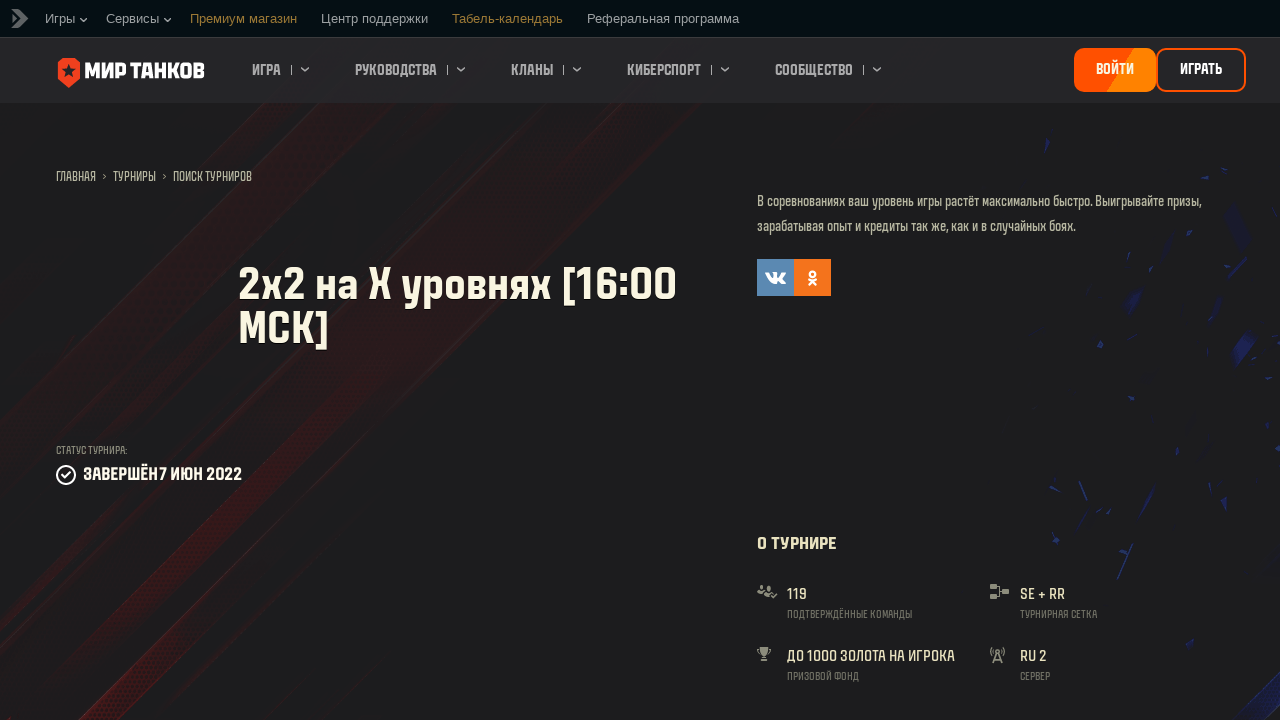

--- FILE ---
content_type: text/html; charset=utf-8
request_url: https://tanki.su/ru/tournaments/23702/
body_size: 31060
content:
<!DOCTYPE html>
<html lang="ru" data-global-crop-class="global-crop" data-sidebar-mobile-class="crop-mobile" >
<head>
    
<script>window.dataLayer = window.dataLayer || []; window.dataLayer.push({ S_Prod_Name: 'mt', S_Prod_Type: 'portal', S_Prod_Realm: 'ru', S_Prod_Lang: 'ru', S_Prod_Lptype: 'portal' });</script>

    
        
        
    
    
    
    <!-- Google Tag Manager -->
    <script>(function(w,d,s,l,i){w[l]=w[l]||[];w[l].push({'gtm.start':
    new Date().getTime(),event:'gtm.js'});var f=d.getElementsByTagName(s)[0],
    j=d.createElement(s),dl=l!='dataLayer'?'&l='+l:'';j.async=true;j.src=
    'https://www.googletagmanager.com/gtm.js?id='+i+dl;f.parentNode.insertBefore(j,f);
    })(window,document,'script','dataLayer','GTM-NWB9SLG');</script>
    <!-- End Google Tag Manager -->
    

    
    <meta http-equiv="Content-type" content="text/html; charset=utf-8" />
    <meta http-equiv="X-UA-Compatible" content="IE=edge" />
    <title>2x2 на X уровнях [16:00 МСК]</title>
        <!--[if IE]>
            <script type="text/javascript">
                window.location = '/ru/old-browsers/';
            </script>
        -->
        <script type="text/javascript">
            if (window.document.documentMode || window.opera) {
                window.location = '/ru/old-browsers/';
            }
        </script>
    <link rel="icon" type="image/png" href="//ptl-ru-cdn.tanki.su/static/5.137.5_b0ce29/ptl_static/img/core/frontend/scss/common/img/favicon-mt-16.png" sizes="16x16">
    <link rel="icon" type="image/png" href="//ptl-ru-cdn.tanki.su/static/5.137.5_b0ce29/ptl_static/img/core/frontend/scss/common/img/favicon-mt-32.png" sizes="32x32">
    <link rel="icon" type="image/png" href="//ptl-ru-cdn.tanki.su/static/5.137.5_b0ce29/ptl_static/img/core/frontend/scss/common/img/favicon-mt-96.png" sizes="96x96">
    <link rel="icon" type="image/png" href="//ptl-ru-cdn.tanki.su/static/5.137.5_b0ce29/ptl_static/img/core/frontend/scss/common/img/favicon-mt-120.png" sizes="120x120">
    <link rel="icon" type="image/png" href="//ptl-ru-cdn.tanki.su/static/5.137.5_b0ce29/ptl_static/img/core/frontend/scss/common/img/favicon-mt-192.png" sizes="192x192">
    <link rel="apple-touch-icon" sizes="60x60" href="//ptl-ru-cdn.tanki.su/static/5.137.5_b0ce29/ptl_static/img/core/frontend/scss/common/img/favicon-mt-60.png">
    <link rel="apple-touch-icon" sizes="120x120" href="//ptl-ru-cdn.tanki.su/static/5.137.5_b0ce29/ptl_static/img/core/frontend/scss/common/img/favicon-mt-120.png">
    <link rel="apple-touch-icon" sizes="180x180" href="//ptl-ru-cdn.tanki.su/static/5.137.5_b0ce29/ptl_static/img/core/frontend/scss/common/img/favicon-mt-180.png">
    <link rel="mask-icon" href="//ptl-ru-cdn.tanki.su/static/5.137.5_b0ce29/ptl_static/img/core/frontend/scss/common/img/favicon-mt-16.png" color="#474747">
    <meta name="theme-color" content="#1c1c1e">

    
        
            
            

            <script type="application/ld+json">
            {
                "@context": "http://schema.org",
                "@type": "ItemList",
                "itemListElement": [
                    
                        
                            
                            {
                                "@type": "SiteNavigationElement",
                                "position": 1,
                                "name": "Игра",
                                "url": "/ru/game/"
                                
                        
                    
                        
                             }, 
                            {
                                "@type": "SiteNavigationElement",
                                "position": 2,
                                "name": "Руководства",
                                "url": "/ru/content/guide/"
                                
                        
                    
                        
                             }, 
                            {
                                "@type": "SiteNavigationElement",
                                "position": 3,
                                "name": "Кланы",
                                "url": "/ru/clanwars/?link_place=mt_link_main-menu"
                                
                        
                    
                        
                             }, 
                            {
                                "@type": "SiteNavigationElement",
                                "position": 4,
                                "name": "Киберспорт",
                                "url": "/ru/content/cybersport/"
                                
                        
                    
                        
                    
                        
                             }, 
                            {
                                "@type": "SiteNavigationElement",
                                "position": 5,
                                "name": "Сообщество",
                                "url": "/ru/community/"
                                
                        
                    
                    }
                ]
            }
            </script>
        
    

    
        <link rel="sitemap" href="/sitemap.xml">
    

    
    
    
    <meta name="Description" content="В соревнованиях ваш уровень игры растёт максимально быстро. Выигрывайте призы, зарабатывая опыт и кредиты так же, как и в случайных боях.. Условия участия в турнире и призовой фонд. Состав команд, техника и игровые карты" />

    
    
    
    

    <meta property="og:url" content="https://tanki.su/ru/tournaments/23702/"/>
    <meta property="og:site_name" content="«Мир танков»"/>
    
    <meta property="og:image" content="https://tmscore-static-ru.lesta.ru/tfiles/f/d/c36967658bc014633d689b5712f3c4.png"/>
    <meta name="thumbnail" content="https://tmscore-static-ru.lesta.ru/tfiles/f/d/c36967658bc014633d689b5712f3c4.png" />
    <meta property="og:title" content=" 2x2 на X уровнях [16:00 МСК]"/>
    <meta property="og:description" content="В соревнованиях ваш уровень игры растёт максимально быстро. Выигрывайте призы, зарабатывая опыт и кредиты так же, как и в случайных боях."/>

    <meta name="twitter:card" content="summary_large_image"/>  <!-- Тип окна -->
    <meta name="twitter:title" content=" 2x2 на X уровнях [16:00 МСК]">
    <meta name="twitter:description" content="В соревнованиях ваш уровень игры растёт максимально быстро. Выигрывайте призы, зарабатывая опыт и кредиты так же, как и в случайных боях."/>
    <meta name="twitter:image:src" content="https://tmscore-static-ru.lesta.ru/tfiles/f/d/c36967658bc014633d689b5712f3c4.png"/>
    <meta name="twitter:url" content="https://tanki.su/ru/tournaments/23702/"/>



    <meta content="width=device-width, initial-scale=1.0, maximum-scale=1.0, user-scalable=0" name="viewport">
    <meta content="unsafe-url" id="mref" name="referrer" />
    <link rel="canonical" href="https://tanki.su/ru/tournaments/23702/" />

        
    

    

    
        
    
    
        
            
            <link href="https://fonts.googleapis.com/css?family=Roboto+Condensed:400,700%7CRoboto:400,700&amp;subset=cyrillic,cyrillic-ext,greek,greek-ext,latin-ext,vietnamese" rel="stylesheet">
        

        <link rel="stylesheet" type="text/css" href="//ptl-ru-cdn.tanki.su/static/5.137.5_b0ce29/ptl_static/css/main.css" media="screen" id="screenview" />
        <link rel="stylesheet" type="text/css" href="//ptl-ru-cdn.tanki.su/static/5.137.5_b0ce29/ptl_static/css/style.css" />
        <link rel="stylesheet" type="text/css" href="https://tanki-media-content.tanki.su/tanki-media/fonts/MT-sans/index.css" />

        
    

    <script>
        GS = window.GS || {};
        GS.vars = GS.vars || {};
    </script>
    
    <script>
            GS.vars.COMMON_MENU_ENABLED = true;
            GS.vars.COMMON_MENU_LOADER_TIMEOUT = 3000;
            GS.vars.COMMON_MENU_COOKIE_PATH = '/';
            GS.vars.COMMON_MENU_COOKIE_PREFIX = 'cm.options.';
    </script>
    <script async charset="utf-8" type="text/javascript" id="common_menu_loader" src="//cdn-cm.lesta.ru/loader.min.js"
        data-backend_url="//cm.lesta.ru"
	data-login_url="/auth/oid/new/"
	data-token_url="/commonmenu/token/"
	data-incomplete_profile_url="https://lesta.ru/personal/"
	data-user_id=""
	data-content_layout_max_width="1440"
	data-realm="runet"
	data-service="ptl"
	data-language="ru"
	data-logout_url="/"
	data-project="mt"
	data-registration_url="/"
	data-user_name=""
    ></script>
    

    
        
    
    <script>
    window.Settings = window.Settings || {};
    window.Settings.SITE_PATH = "/";

    mtsdk = window.mtsdk || {};
    mtsdk.vars = mtsdk.vars || {};

    mtsdk.vars.ACCOUNT_AJAX_INFO_URL = "/ajax_info/";
    mtsdk.vars.ACCOUNT_INFO_COOKIE_NAME = 'GAI';
    mtsdk.vars.CURRENT_REQUEST_LANGUAGE = 'ru';
    mtsdk.vars.CURRENT_REALM = 'ru';

    mtsdk.vars.DATE_DELIMITER = ".";
    mtsdk.vars.DATE_FORMAT = "dmY";
    mtsdk.vars.TIME_DELIMITER = ":";
    mtsdk.vars.THOUSAND_SEPARATOR = " ";
    mtsdk.vars.JS_TRUSTED_ROOTS = [];

    mtsdk.vars.AUTH_CONFIRMATION_URL = "/auth/oid/confirm/";



mtsdk.vars.MTCC_FE_URL = 'https://lesta.ru/clans/';
mtsdk.vars.MTCC_FE_CLAN_URL = 'https://lesta.ru/clans/wot/clan_id/?utm_campaign=mt-portal&utm_medium=link&utm_source=main-menu';


    mtsdk.vars.CLANWARS_SECOND_GLOBALMAP_INTERGATION_ENABLED = true;

</script>


    <script src="//ptl-ru-cdn.tanki.su/static/5.137.5_b0ce29/portal/js/plugins/jquery/jquery-2.2.4.min.js"></script>
    <script src="//ptl-ru-cdn.tanki.su/static/5.137.5_b0ce29/portal/js/plugins/mt_browser_detection/mt_browser_detection.js"></script>
    <script src="//ptl-ru-cdn.tanki.su/static/5.137.5_b0ce29/portal/js/plugins/lodash/lodash.min.js"></script>
    <script src="//ptl-ru-cdn.tanki.su/static/5.137.5_b0ce29/portal/js/plugins/uri/URI.min.js"></script>
    <script src="//ptl-ru-cdn.tanki.su/static/5.137.5_b0ce29/portal/js/plugins/amplify/amplify.core.min.js"></script>
    <script src="//ptl-ru-cdn.tanki.su/static/5.137.5_b0ce29/portal/js/plugins/amplify/amplify.store.min.js"></script>


<script src="//ptl-ru-cdn.tanki.su/static/5.137.5_b0ce29/portal/js/plugins/jquery/jquery.cookie.js"></script>

<script src="//ptl-ru-cdn.tanki.su/static/5.137.5_b0ce29//portal/i18n/ru.js"></script>
<script src="//ptl-ru-cdn.tanki.su/static/5.137.5_b0ce29/portal/js/encodr_1.2.2.min.js"></script>
<script src="//ptl-ru-cdn.tanki.su/static/5.137.5_b0ce29/portalsdk/js/i18n_resources.js"></script>

<script src="//ptl-ru-cdn.tanki.su/static/5.137.5_b0ce29/portal/js/mtsdk.js"></script>
<script src="//ptl-ru-cdn.tanki.su/static/5.137.5_b0ce29/portal/js/mtsdk.time.js"></script>
<script src="//ptl-ru-cdn.tanki.su/static/5.137.5_b0ce29/portal/js/resolution_manager.js"></script>
<script src="//ptl-ru-cdn.tanki.su/static/5.137.5_b0ce29/portal/js/crop_manager.js"></script>
<script src="//ptl-ru-cdn.tanki.su/static/5.137.5_b0ce29/portal/js/page_wrapper_manager.js"></script>
<script src="//ptl-ru-cdn.tanki.su/static/5.137.5_b0ce29/portal/js/helper.js"></script>
<script src="//ptl-ru-cdn.tanki.su/static/5.137.5_b0ce29/portal/js/platform_manager.js"></script>
<script src="//ptl-ru-cdn.tanki.su/static/5.137.5_b0ce29/menubuilder/main_menu.js"></script>

<script src="//ptl-ru-cdn.tanki.su/static/5.137.5_b0ce29/portal/js/mtsdk.forms.js"></script>
<script src="//ptl-ru-cdn.tanki.su/static/5.137.5_b0ce29/portal/js/main_counter.js"></script>




    <script type="text/javascript" src="//ptl-ru-cdn.tanki.su/static/5.137.5_b0ce29/csrf/js/csrf.js"></script>



    <script type="text/javascript">
        $(function() {
            csrf.init({
                COOKIE_NAME: "csrftoken",
                COOKIE_URL: "/set_csrf_cookie/"
            });

            window.Settings = window.Settings || {};
            window.Settings.CSRF_TOKEN = csrf.token;
        })
    </script>

<script src="//ptl-ru-cdn.tanki.su/static/5.137.5_b0ce29/portal/js/mtsdk.account_info.js"></script>

<script src="//ptl-ru-cdn.tanki.su/static/5.137.5_b0ce29/portal/js/plugins/porthole/porthole.min.js"></script>
<script src="//ptl-ru-cdn.tanki.su/static/5.137.5_b0ce29/jsbase/js/scripts.js"></script>
<script src="//ptl-ru-cdn.tanki.su/static/5.137.5_b0ce29/portal/js/aos_2.3.1.min.js"></script>
<script>
        window.Settings.HOME_URL = "/ru/";
    </script>
<script type="text/javascript">
(function(window) {
    window.Settings = window.Settings || {};
    window.Settings.AuthenticationSSO = {"signinJsonpCallbackParameter": "callback", "signinMode": "notification", "checkIsAuthenticated": false, "signinJsonpUrl": "https://lesta.ru/id/sso/signin/jsonp/", "attemptImmediateCookie": {"path": "/", "domain": ".tanki.su", "secure": true, "name": "ptl_auth_sso_attempt_immediate", "samesite": "none"}, "isAuthenticated": 0};
})(window);
</script>
<script type="text/javascript">
(function(window) {
    window.Settings = window.Settings || {};
    window.Settings.AuthenticationBase = {
        'ErrorCodeUnauthorized': 401
    };
})(window);
</script>
<script type="text/javascript">
(function(window) {
    window.Settings = window.Settings || {};
    window.Settings.AuthenticationOID = {"OpenIdVerifyUrl": "https://tanki.su/auth/oid/verify/", "OpenIdProcessTokenQueryParameter": "openid_process_token", "OpenIdVerifyImmediateUrl": "https://tanki.su/auth/oid/verify/immediate/", "LogoutUrl": "/auth/notify/signout/", "LogoutErrorRedirectUrl": "/ru/", "OpenIdTrustRootUseCurrentHost": false, "OpenIdProcessStatusUrlTemplate": "/auth/oid/process/status/<%= token %>/"};
})(window);
</script>
<script type="text/javascript" charset="utf-8" src="//ptl-ru-cdn.tanki.su/static/5.137.5_b0ce29/authenticationoid/js/openid.js"></script>


    
        
    



    


    

    
        <script>
    var PENDING_OPERATION_JAVASCRIPT_TIMEOUT = 15,
        IFRAME_PROXY = 'https://tanki.su/utils/ssl_proxy/';
</script>

<script src="//ptl-ru-cdn.tanki.su/static/5.137.5_b0ce29/portal/js/plugins/modernizr/modernizr.js"></script>

<script src="//ptl-ru-cdn.tanki.su/static/5.137.5_b0ce29/portal/js/plugins/jquery/jquery.mousewheel.js"> </script>


<script src="//ptl-ru-cdn.tanki.su/static/5.137.5_b0ce29/common/mt_hl_common.js"></script>

<script src="//ptl-ru-cdn.tanki.su/static/5.137.5_b0ce29/common/tooltips.js"></script>

<script src="//ptl-ru-cdn.tanki.su/static/5.137.5_b0ce29/common/mt_bg_parallax.js"></script>

<script src="//ptl-ru-cdn.tanki.su/static/5.137.5_b0ce29/portal/js/init_cookie_referrer.js"></script>
<script src="//ptl-ru-cdn.tanki.su/static/5.137.5_b0ce29/portal/js/plugins/iscroll/iscroll.min.js"></script>





        
        
        
        

        
    

    

    
        <script type="text/javascript">
            var NEWBIE_LIFETIME_COOKIE_NAME = 'newbie_lifetime',
                NEWBIE_SESSION_COOKIE_NAME = 'newbie_session',
                NEWBIE_LIFETIME_COOKIE_EXPIRATION_PERIOD = 1000,
                VETERAN_COOKIE_NAME = 'uvt',
                VETERAN_COOKIE_EXPIRATION_PERIOD = 365;
        </script>
        <script type="text/javascript" src="//ptl-ru-cdn.tanki.su/static/5.137.5_b0ce29/portal/js/user_recognition.js"></script>
    
    

    
    
        

        <script type="application/ld+json">
            {
                "@context": "https://schema.org",
                "@type": "Event",
                "name": "2x2 на X уровнях [16:00 МСК]",
                "startDate": "2022-06-07T13:00:00Z",
                "endDate": "2022-06-07T15:00:00Z",
                "eventStatus": "https://schema.org/EventScheduled",
                "eventAttendanceMode": "https://schema.org/OnlineEventAttendanceMode",
                "location": 
                    {
                        "@type": "VirtualLocation",
                        "url": "https://tanki.su"
                    },
                "image": 
                    [ 
                        "https://tanki.su/static/5.137.5_b0ce29/common/img/og_img.png"
                    ],
                
                    "description": "В соревнованиях ваш уровень игры растёт максимально быстро. Выигрывайте призы, зарабатывая опыт и кредиты так же, как и в случайных боях.",
                
                "organizer": 
                    {
                        "@type": "Organization",
                        "name": "Lesta.ru",
                        "url": "https://lesta.ru/"
                    }
            }
        </script>
        <script type="application/ld+json">
            
            
    {
        "@context": "https://schema.org",
        "@type": "BreadcrumbList",
        "itemListElement":
            [
                {
                    "@type": "ListItem",
                    "position": 1,
                    "item":
                        {
                            "@id": "https://tanki.su/ru/",
                            "name": "Главная"
                        }
                }
                
                    ,
                    
                        {
                            "@type": "ListItem",
                            "position": 2,
                            "item":
                                {
                                    "@id": "https://tanki.su/ru/tournaments/",
                                    "name": "Турниры"
                                }
                        }, 
                    
                        {
                            "@type": "ListItem",
                            "position": 3,
                            "item":
                                {
                                    "@id": "https://tanki.su/ru/tournaments/all/",
                                    "name": "Поиск турниров"
                                }
                        }
                    
                
            ]
    }

        </script>
    

</head>

   
    <body class="reg-RUS lang-ru" data-popup-visible="crop" data-sidebar-mobile-class="crop-mobile" data-overlay-show-class="overlay__show">

    
    
    <!-- Google Tag Manager (noscript) -->
    <noscript><iframe src="https://www.googletagmanager.com/ns.html?id=GTM-NWB9SLG&S_Prod_Name=mt&S_Prod_Type=portal&S_Prod_Realm=ru&S_Prod_Lang=ru&S_Prod_Lptype=portal"
    height="0" width="0" style="display:none;visibility:hidden"></iframe></noscript>
    <!-- End Google Tag Manager (noscript) -->
    


    

    

<div class="page-wrapper js-page-wrapper " data-popup-mobile-hidden="page-wrapper__hidden">
    <div class="page-wrapper_inner">
        
        
            <div class="sparkles sparkles__double-bg sparkles__tournaments"></div>
        
        
            <nav class="nav">
    
        <a class="nav_item nav_item__menu js-mobile-mainmenu-link" href="#"><span class="nav_hamburger">Меню</span></a>
    
    <a class="nav_item nav_item__tanks" href="/">Мир танков</a>
    <a class="nav_item nav_item__cm js-mobile-commonmenu-link" href="#" data-mobile-open-class="nav_item__cm" data-mobile-close-class="nav_item__cm-open">Lesta.ru</a>
</nav>


<div class="nav-wrapper  js-mainmenu-wrapper"
     data-mobile-menu-opened-class="nav-wrapper__open"
     data-mobile-menu-crop-class="mobile-menu-crop"
     data-scroll-bottom-class="nav-wrapper__bottom"
     data-scroll-bottom-initial-class="nav-wrapper__bottom-initial"
     data-scroll-top-class="nav-wrapper__top"
     data-scroll-top-initial-class="nav-wrapper__top-initial">

    <div class="nav-wrapper_holder">
        <ul class="nav-submenu">
            <li class="js-mainmenu-item nav-submenu_item nav-submenu_item__tanks" data-opened-class="nav-submenu_item__open">
                <a class="nav-submenu_link" href="/"></a>
            </li>
            
                
                <li class="js-mainmenu-item nav-submenu_item   " data-opened-class="nav-submenu_item__open">
                    
                        <a href="/ru/game/" class="nav-submenu_link">Игра<span class="nav-submenu_arrow js-mainmenu-arrow"></span></a>
                        <div class="nav-detail">
                            <ul class="nav-detail_list">
                                
                                    <li class="nav-detail_item ">
                                        <a  class="nav-detail_link js-portal-menu-link-text" href="/ru/game/download/">Скачать игру</a>
                                    </li>
                                
                                    <li class="nav-detail_item ">
                                        <a  class="nav-detail_link js-portal-menu-link-text" href="/ru/news/">Новости</a>
                                    </li>
                                
                                    <li class="nav-detail_item ">
                                        <a  class="nav-detail_link js-portal-menu-link-text" href="/ru/content/archive_release_notes/">Последние изменения</a>
                                    </li>
                                
                                    <li class="nav-detail_item ">
                                        <a  class="nav-detail_link js-portal-menu-link-text" href="/ru/ratings/">Рейтинги</a>
                                    </li>
                                
                                    <li class="nav-detail_item ">
                                        <a  class="nav-detail_link js-portal-menu-link-text" href="/ru/tankopedia/">Танковедение</a>
                                    </li>
                                
                                    <li class="nav-detail_item ">
                                        <a  class="nav-detail_link js-portal-menu-link-text" href="/ru/content/guide/bonus_codes/">Промокоды</a>
                                    </li>
                                
                                    <li class="nav-detail_item ">
                                        <a  class="nav-detail_link js-portal-menu-link-text" href="/ru/news/notifications/most-mt/?link_place=mt_link_main-menu">Моды</a>
                                    </li>
                                
                            </ul>
                        </div>
                    
                </li>
                
            
                
                <li class="js-mainmenu-item nav-submenu_item   " data-opened-class="nav-submenu_item__open">
                    
                        <a href="/ru/content/guide/" class="nav-submenu_link">Руководства<span class="nav-submenu_arrow js-mainmenu-arrow"></span></a>
                        <div class="nav-detail">
                            <ul class="nav-detail_list">
                                
                                    <li class="nav-detail_item ">
                                        <a  class="nav-detail_link js-portal-menu-link-text" href="/ru/content/guide/newcomers-guide/">Новичку</a>
                                    </li>
                                
                                    <li class="nav-detail_item ">
                                        <a  class="nav-detail_link js-portal-menu-link-text" href="/ru/content/guide/general/">Основное</a>
                                    </li>
                                
                                    <li class="nav-detail_item ">
                                        <a  class="nav-detail_link js-portal-menu-link-text" href="/ru/content/guide/economy/">Игровая экономика</a>
                                    </li>
                                
                                    <li class="nav-detail_item ">
                                        <a  class="nav-detail_link js-portal-menu-link-text" href="/ru/content/guide/account_security/">Безопасность</a>
                                    </li>
                                
                                    <li class="nav-detail_item ">
                                        <a  class="nav-detail_link js-portal-menu-link-text" href="/ru/content/guide/general/achievements/">Достижения</a>
                                    </li>
                                
                                    <li class="nav-detail_item ">
                                        <a  class="nav-detail_link js-portal-menu-link-text" href="/ru/content/guide/ban/">Играем по правилам</a>
                                    </li>
                                
                            </ul>
                        </div>
                    
                </li>
                
            
                
                <li class="js-mainmenu-item nav-submenu_item   " data-opened-class="nav-submenu_item__open">
                    
                        <a href="/ru/clanwars/?link_place=mt_link_main-menu" class="nav-submenu_link">Кланы<span class="nav-submenu_arrow js-mainmenu-arrow"></span></a>
                        <div class="nav-detail">
                            <ul class="nav-detail_list">
                                
                                    <li class="nav-detail_item ">
                                        <a  class="nav-detail_link js-portal-menu-link-text" href="/ru/clanwars/strongholds/">Укрепрайон</a>
                                    </li>
                                
                                    <li class="nav-detail_item ">
                                        <a  target="_blank" rel="noopener"  class="nav-detail_link js-portal-menu-link-text" href="https://lesta.ru/globalmap/?link_place=mt_link_main-menu">Глобальная карта</a>
                                    </li>
                                
                                    <li class="nav-detail_item ">
                                        <a  target="_blank" rel="noopener"  class="nav-detail_link js-portal-menu-link-text" href="https://lesta.ru/clans/wot/leaderboards/?link_place=mt_link_main-menu">Рейтинг кланов</a>
                                    </li>
                                
                                    <li class="nav-detail_item nav-detail_item__hidden js-portal-menu-clans-index-link">
                                        <a  target="_blank" rel="noopener"  class="nav-detail_link js-portal-menu-link-text" href="https://lesta.ru/clans/wot/?link_place=mt_link_main-menu">Клановый портал</a>
                                    </li>
                                
                                    <li class="nav-detail_item nav-detail_item__hidden js-portal-menu-clan-link">
                                        <a  target="_blank" rel="noopener"  class="nav-detail_link js-portal-menu-link-text" href="https://lesta.ru/clans/wot/clan_id/?link_place=mt_link_main-menu">Мой клан</a>
                                    </li>
                                
                                    <li class="nav-detail_item nav-detail_item__hidden js-portal-menu-recruitstation-link">
                                        <a  target="_blank" rel="noopener"  class="nav-detail_link js-portal-menu-link-text" href="https://lesta.ru/clans/wot/find_clan/?link_place=mt_link_main-menu">Подобрать клан</a>
                                    </li>
                                
                                    <li class="nav-detail_item ">
                                        <a  class="nav-detail_link js-portal-menu-link-text" href="https://tanki.su/ru/clanwars/rating/alley/">Аллея славы</a>
                                    </li>
                                
                            </ul>
                        </div>
                    
                </li>
                
            
                
                <li class="js-mainmenu-item nav-submenu_item   " data-opened-class="nav-submenu_item__open">
                    
                        <a href="/ru/content/cybersport/" class="nav-submenu_link">Киберспорт<span class="nav-submenu_arrow js-mainmenu-arrow"></span></a>
                        <div class="nav-detail">
                            <ul class="nav-detail_list">
                                
                                    <li class="nav-detail_item ">
                                        <a  class="nav-detail_link js-portal-menu-link-text" href="/ru/tournaments/all/">Ежедневные турниры</a>
                                    </li>
                                
                                    <li class="nav-detail_item ">
                                        <a  class="nav-detail_link js-portal-menu-link-text" href="https://cybersport.tanki.su/">Портал киберспорта</a>
                                    </li>
                                
                                    <li class="nav-detail_item ">
                                        <a  class="nav-detail_link js-portal-menu-link-text" href="/ru/content/guide/tournament-guide/">Руководство по участию</a>
                                    </li>
                                
                            </ul>
                        </div>
                    
                </li>
                
            
                
            
                
                <li class="js-mainmenu-item nav-submenu_item   " data-opened-class="nav-submenu_item__open">
                    
                        <a href="/ru/community/" class="nav-submenu_link">Сообщество<span class="nav-submenu_arrow js-mainmenu-arrow"></span></a>
                        <div class="nav-detail">
                            <ul class="nav-detail_list">
                                
                                    <li class="nav-detail_item ">
                                        <a  class="nav-detail_link js-portal-menu-link-text" href="/ru/community/accounts/">Поиск игроков</a>
                                    </li>
                                
                                    <li class="nav-detail_item ">
                                        <a  target="_blank" rel="noopener"  class="nav-detail_link js-portal-menu-link-text" href="http://forum.tanki.su/?link_place=mt_link_main-menu">Форум</a>
                                    </li>
                                
                                    <li class="nav-detail_item ">
                                        <a  class="nav-detail_link js-portal-menu-link-text" href="/ru/media/">Медиа</a>
                                    </li>
                                
                                    <li class="nav-detail_item ">
                                        <a  target="_blank" rel="noopener"  class="nav-detail_link js-portal-menu-link-text" href="https://vol.lesta.ru/?link_place=mt_link_main-menu">Портал Волонтёров</a>
                                    </li>
                                
                                    <li class="nav-detail_item ">
                                        <a  target="_blank" rel="noopener"  class="nav-detail_link js-portal-menu-link-text" href="https://wiki.lesta.ru/ru/?link_place=mt_link_main-menu">Wiki-энциклопедия</a>
                                    </li>
                                
                            </ul>
                        </div>
                    
                </li>
                
            
        </ul>
        <div class="nav-wrapper_side-container">
            
                
                    <div class="nav-wrapper_buttons js-menu-side-button" data-hidden-class="nav-wrapper_buttons__hidden">
                        
                            
                                <div class="nav-wrapper_side-button js-menu-side-button-wrapper-desktop">
                                    <a id="login_btn_new" class="big-button big-button__small js-referer js-menu-side-button-register big-button__blink" href="https://lesta.ru/registration/ru/" >
                                        <span class="big-button_text">Войти</span>
                                    </a>
                                </div>
                                <div class="nav-wrapper_side-button js-menu-side-button-wrapper-desktop">
                                    <a id="register_btn_new" class="big-button big-button__small big-button__secondary js-referer js-menu-side-button-register big-button__secondary" href="https://lesta.ru/registration/ru/" >
                                        <span class="big-button_text">Играть</span>
                                    </a>
                                </div>
                            
                            
                                <div class="nav-wrapper_side-button js-menu-side-button-wrapper-tablet">
                                    <a class="big-button big-button__small big-button__secondary js-referer js-menu-side-button-register-mobile" href="https://lesta.ru/registration/ru/">
                                        <span class="big-button_text">Зарегистрироваться</span>
                                    </a>
                                </div>
                                <div class="nav-wrapper_side-button js-menu-side-button-wrapper-mobile">
                                    <a class="big-button big-button__large big-button__secondary js-referer js-menu-side-button-register-mobile" href="https://lesta.ru/registration/ru/">
                                        <span class="big-button_text big-button_text__large">Зарегистрироваться</span>
                                    </a>
                                </div>
                            
                        
                    </div>
                
            
        </div>
        <span class="nav-wrapper_close js-mobile-mainmenu-close-link">Закрыть</span>
    </div>
</div>
<script>
    document.addEventListener("DOMContentLoaded", () => {
        document.querySelector(".js-auth-openid-link") && 
        document.querySelector("#login_btn_new") &&
        document.querySelector("#login_btn_new").setAttribute("href", document.querySelector(".js-auth-openid-link").getAttribute("href"));

        document.querySelector(".js-common-menu-fallback-register") &&
        document.querySelector("#register_btn_new") &&
        document.querySelector("#register_btn_new").setAttribute("href", document.querySelector(".js-common-menu-fallback-register").getAttribute("href"));
    });
</script>
        
        
            <div class="cm-holder js-commonmenu-holder" data-mobile-opened-class="cm-holder__open">
                
                    <!-- common_menu: start -->
<div id="common_menu">
    <noscript>
        <div id="common_menu_frame_wrap">
            <iframe id="common_menu_frame" src="//cm.lesta.ru/frame?backend_url=%2F%2Fcm.lesta.ru&login_url=%2Fauth%2Foid%2Fnew%2F&token_url=%2Fcommonmenu%2Ftoken%2F&incomplete_profile_url=https%3A%2F%2Flesta.ru%2Fpersonal%2F&content_layout_max_width=1440&realm=runet&service=ptl&language=ru&logout_url=%2F&project=mt&registration_url=%2F"></iframe>
        </div>
    </noscript>
</div>
<!-- common_menu: end -->


<script type="text/javascript" content="utf-8">
    if (GS.vars.COMMON_MENU_ENABLED && GS.CommonMenu) {
        GS.CommonMenu.trigger('holder_ready');
    }
</script>
    <div id="js-common-menu-fallback" class="commonmenu-fallback" data-visible-class="commonmenu-fallback__visible">
        

<script>
mtsdk.vars.DEFAULT_LANGUAGE = 'ru';
mtsdk.vars.ALL_LANGUAGES = {"ru": "\u0420\u0443\u0441\u0441\u043a\u0438\u0439", "fr": "Fran\u00e7ais", "en": "English", "ko": "\ud55c\uad6d\uc5b4", "uk": "\u0423\u043a\u0440\u0430\u0457\u043d\u0441\u044c\u043a\u0430", "es-ar": "Espa\u00f1ol \u2014 Am\u00e9rica Latina", "zh-sg": "\u7b80\u4f53\u4e2d\u6587\uff08\u65b0\u52a0\u5761)", "vi": "Ti\u1ebfng Vi\u1ec7t", "de": "Deutsch", "tr": "T\u00fcrk\u00e7e", "it": "Italiano", "hu": "Magyar", "zh-cn": "\u4e2d\u6587", "pt-br": "Portugu\u00eas", "es": "Espa\u00f1ol", "th": "\u0e44\u0e17\u0e22", "zh-tw": "\u7e41\u9ad4\u4e2d\u6587", "cs": "\u010ce\u0161tina", "ja": "\u65e5\u672c\u8a9e", "pl": "Polski"};
mtsdk.vars.FRONTEND_LANGUAGES = {"ru": "\u0420\u0443\u0441\u0441\u043a\u0438\u0439"};

mtsdk.vars.LANG_NAME_KEY = 'LANG_NAME_KEY';
mtsdk.vars.LANG_CODE_KEY = 'LANG-CODE-KEY';
mtsdk.vars.SPA_ID_KEY = '123456';
mtsdk.vars.NICKNAME_KEY = 'NICKNAME_KEY';
mtsdk.vars.LANG_COOKIE_NAME = 'hllang';


</script>


<script>


mtsdk.vars.REGISTRATION_URL = 'http://cpm.lesta.ru/vnwtd159/?pub_id=cmenu';


</script>


<ul class="commonmenu-fallback_list" id="js-sdk_top_right_menu">

    

    


    <li id="js-auth-wrapper" style="display:none">
        <span class="commonmenu-fallback_text js-common-menu-fallback-error" style="display: none;">Не удалось войти.</span>
        <div class="commonmenu-fallback_loader js-common-menu-fallback-loader" style="display: none;"></div>

        <span class="commonmenu-fallback_text">
            <a href="/auth/oid/new/?next=/ru/tournaments/23702/" data-next-url="/ru/tournaments/23702/" class="js-auth-openid-link commonmenu-fallback_link">
            <span>Войти</span>
            </a>

            <span class="js-registration_url" style="display: none">
                или <a href="" class="js-referer js-common-menu-fallback-register commonmenu-fallback_link" >создать аккаунт</a>
            </span>
        </span>

    </li>

    <li id="js-auth-wrapper-nickname" style="display:none">

        <span class="commonmenu-fallback_text">

            
            <a class="js-my_profile_link js-my_profile_nickname commonmenu-fallback_link" href="/ru/community/accounts/show/me/" data-full_link="/ru/community/accounts/123456-NICKNAME_KEY/">
                Мой профиль
            </a>
            

        </span>
        <span class="commonmenu-fallback_text">
            <a href="#" class="js-auth-logout-link commonmenu-fallback_link" data-return-to="https://tanki.su/ru/tournaments/23702/">Выход</a>
        </span>

    </li>
</ul>
    </div>
                
            </div>
            <script type="text/javascript" src="//ptl-ru-cdn.tanki.su/static/5.137.5_b0ce29/portal/js/menu_loader.js"></script>
        
            <!--  -->
        <div class="content-wrapper ">
            
            
                
    
                
    <script type="text/javascript">
    
    
    
    var TOURNAMENTS_FE_URLS = {
            "REGISTRATION": "/ru/tournaments/-FAKE-TOURNAMENT-ID-/registration/",
            "TOURNAMENT_DETAIL": "/ru/tournaments/-FAKE-TOURNAMENT-ID-/",
            "TOURNAMENT_TEAM": "/ru/tournaments/-FAKE-TOURNAMENT-ID-/team/-FAKE-TEAM-ID-/",
            "EDIT_TEAM": "/ru/tournaments/-FAKE-TOURNAMENT-ID-/team/-FAKE-TEAM-ID-/edit/",
            "LOBBY": "/ru/tournaments/all/",
            "LANDING": "/ru/tournaments/",
            "TEMPLATE_ACCOUNT_URL": "/ru/community/accounts/0-FAKE_NAME/"
        },
        SERVER_TIME_URL = 'https://tanki.su/timestamp/',
        DEFAULT_TOURNAMENT_LOGO_URL = "//ptl-ru-cdn.tanki.su/static/5.137.5_b0ce29/ptl_static/img/tournaments_new/frontend/scss/participant/img/tournament-ico.png",
        TOURNAMENTS_URLS =  {"TOURNAMENT_OTHER_REGISTRATION_OPTIONS": "https://tanki.su/tmsis/api/v1/tournament/{tournament_id}/other_registration_options/", "TOURNAMENT_STATUSES": "https://tanki.su/tmsis/api/v1/tournament_statuses/", "TOURNAMENT_STATUS": "https://tanki.su/tmsis/api/v1/tournament/{tournament_id}/status/", "CONFIRM_TEAM": "https://tanki.su/tmsis/api/v1/tournament/{tournament_id}/team/{team_id}/confirm_team/", "LEAVE_TEAM": "https://tanki.su/tmsis/api/v1/tournament/{tournament_id}/team/{team_id}/leave_team/", "TOURNAMENT_PERIPHERIES_REGISTRATION_OPTIONS": "https://tanki.su/tmsis/api/v1/tournament/{tournament_id}/peripheries_registration_options/", "DISBAND_TEAM": "https://tanki.su/tmsis/api/v1/tournament/{tournament_id}/team/{team_id}/disband_team/", "TOURNAMENT_DETAILS": "https://tanki.su/tmsis/api/v1/tournament/{tournament_id}/", "LOBBY": "https://tanki.su/tmsis/api/v1/lobby/", "TEAM_PLAYERS": "https://tanki.su/tmsis/api/v1/tournament/{tournament_id}/team/{team_id}/players/", "STAGE_GROUPS": "https://tanki.su/tmsis/api/v1/stages/groups/", "TAGS": "https://tanki.su/tmsis/api/v1/tags/", "TOURNAMENT_CREATE_TEAM": "https://tanki.su/tmsis/api/v1/tournament/{tournament_id}/create_team/", "STAGE_GROUP": "https://tanki.su/tmsis/api/v1/stages/group/", "GROUP_MATCHES": "https://tanki.su/tmsis/api/v1/stages/groups/matches/", "TOURNAMENT_USER_INFO": "https://tanki.su/tmsis/api/v1/tournament/user_info/", "EDIT_TEAM": "https://tanki.su/tmsis/api/v1/tournament/{tournament_id}/team/{team_id}/edit_team/", "TOURNAMENT_TEAM_PARTICIPATION": "https://tanki.su/tmsis/api/v1/tournament/team/participation/", "TRANSFER_CAPTAIN_ROLE": "https://tanki.su/tmsis/api/v1/tournament/{tournament_id}/team/{team_id}/transfer_captain_role/", "TOURNAMENT_STAGES": "https://tanki.su/tmsis/api/v1/stages/", "TOURNAMENT_STANDINGS": "https://tanki.su/tmsis/api/v1/tournament/{tournament_id}/standings/", "JOIN_TO_TEAM": "https://tanki.su/tmsis/api/v1/tournament/{tournament_id}/team/{team_id}/join_to_team/", "BACKEND_TOURNAMENT_DETAIL": "https://tanki.su/tmsis/api/v1/landing/detail/", "REMOVE_PLAYER": "https://tanki.su/tmsis/api/v1/tournament/{tournament_id}/team/{team_id}/remove_player/", "LANDING": "https://tanki.su/tmsis/api/v1/landing/", "BACKEND_TOURNAMENT_TEAM": "https://tanki.su/tmsis/api/v1/landing/tournament_team/", "TOURNAMENT_TEAMS": "https://tanki.su/tmsis/api/v1/tournament/teams/", "GROUP_STANDINGS": "https://tanki.su/tmsis/api/v1/stages/groups/standings/", "TEAM_DETAILS": "https://tanki.su/tmsis/api/v1/tournament/{tournament_id}/team/{team_id}/", "BRACKET_TYPES": "https://tanki.su/tmsis/api/v1/bracket_types/"} ,
        REALM_PERIPHERIES_NUM = 12;
</script>
    <script type="text/javascript">
        var START_DATE = '1654432800.0',
            END_DATE = '1654605600.0',
            BRACKET_TYPES = [
  {
    "code": "DE", 
    "description": "\u0414\u0432\u043e\u0439\u043d\u043e\u0435 \u0432\u044b\u0431\u044b\u0432\u0430\u043d\u0438\u0435 \u2014 \u0441\u0438\u0441\u0442\u0435\u043c\u0430 \u043e\u0440\u0433\u0430\u043d\u0438\u0437\u0430\u0446\u0438\u0438 \u0441\u043e\u0440\u0435\u0432\u043d\u043e\u0432\u0430\u043d\u0438\u0439, \u0432 \u043a\u043e\u0442\u043e\u0440\u043e\u0439 \u0443\u0447\u0430\u0441\u0442\u043d\u0438\u043a \u0432\u044b\u0431\u044b\u0432\u0430\u0435\u0442 \u0438\u0437 \u0442\u0443\u0440\u043d\u0438\u0440\u0430 \u043f\u043e\u0441\u043b\u0435 \u0434\u0432\u0443\u0445 \u043f\u0440\u043e\u0438\u0433\u0440\u044b\u0448\u0435\u0439.", 
    "draw_managements": [
      "tie_break", 
      "give_win_tie_break_owner"
    ], 
    "rounds": {
      "list": [
        {
          "code": -1, 
          "title": "\u0424\u0438\u043d\u0430\u043b \u041d\u0438\u0436\u043d\u0435\u0439 \u0421\u0435\u0442\u043a\u0438"
        }, 
        {
          "code": 0, 
          "title": "\u0413\u0440\u0430\u043d\u0434 \u0444\u0438\u043d\u0430\u043b"
        }, 
        {
          "code": 1, 
          "title": "\u0424\u0438\u043d\u0430\u043b \u0412\u0435\u0440\u0445\u043d\u0435\u0439 \u0421\u0435\u0442\u043a\u0438"
        }
      ], 
      "prefix": {
        "loosers": "\u0420\u0430\u0443\u043d\u0434 \u043f\u0440\u043e\u0438\u0433\u0440\u0430\u0432\u0448\u0438\u0445", 
        "winners": "\u0420\u0430\u0443\u043d\u0434 \u043f\u043e\u0431\u0435\u0434\u0438\u0442\u0435\u043b\u0435\u0439"
      }
    }, 
    "title": "\u0414\u0432\u043e\u0439\u043d\u043e\u0435 \u0432\u044b\u0431\u044b\u0432\u0430\u043d\u0438\u0435"
  }, 
  {
    "code": "SE", 
    "description": "\u041e\u043b\u0438\u043c\u043f\u0438\u0439\u0441\u043a\u0430\u044f \u0441\u0438\u0441\u0442\u0435\u043c\u0430 \u2014 \u0441\u0438\u0441\u0442\u0435\u043c\u0430 \u043e\u0440\u0433\u0430\u043d\u0438\u0437\u0430\u0446\u0438\u0438 \u0441\u043e\u0440\u0435\u0432\u043d\u043e\u0432\u0430\u043d\u0438\u0439, \u043f\u0440\u0438 \u043a\u043e\u0442\u043e\u0440\u043e\u0439 \u0443\u0447\u0430\u0441\u0442\u043d\u0438\u043a \u0432\u044b\u0431\u044b\u0432\u0430\u0435\u0442 \u0438\u0437 \u0442\u0443\u0440\u043d\u0438\u0440\u0430 \u043f\u043e\u0441\u043b\u0435 \u043f\u0435\u0440\u0432\u043e\u0433\u043e \u0436\u0435 \u043f\u0440\u043e\u0438\u0433\u0440\u044b\u0448\u0430.", 
    "draw_managements": [
      "tie_break", 
      "give_win_tie_break_owner", 
      "auto_loss"
    ], 
    "rounds": {
      "list": [
        {
          "code": -1, 
          "title": "\u041c\u0430\u0442\u0447 \u0437\u0430 \u0442\u0440\u0435\u0442\u044c\u0435 \u043c\u0435\u0441\u0442\u043e"
        }, 
        {
          "code": 1, 
          "title": "\u0424\u0438\u043d\u0430\u043b"
        }, 
        {
          "code": 2, 
          "title": "\u041f\u043e\u043b\u0443\u0444\u0438\u043d\u0430\u043b"
        }, 
        {
          "code": 3, 
          "title": "\u0427\u0435\u0442\u0432\u0435\u0440\u0442\u044c\u0444\u0438\u043d\u0430\u043b"
        }
      ], 
      "prefix": "Round of"
    }, 
    "title": "\u041e\u043b\u0438\u043c\u043f\u0438\u0439\u0441\u043a\u0430\u044f \u0441\u0438\u0441\u0442\u0435\u043c\u0430"
  }, 
  {
    "code": "RR", 
    "description": "\u041a\u0440\u0443\u0433\u043e\u0432\u0430\u044f \u0441\u0438\u0441\u0442\u0435\u043c\u0430 \u2014 \u0441\u0438\u0441\u0442\u0435\u043c\u0430 \u043e\u0440\u0433\u0430\u043d\u0438\u0437\u0430\u0446\u0438\u0438 \u0441\u043e\u0440\u0435\u0432\u043d\u043e\u0432\u0430\u043d\u0438\u0439, \u0432 \u043a\u043e\u0442\u043e\u0440\u043e\u0439 \u043a\u0430\u0436\u0434\u044b\u0439 \u0443\u0447\u0430\u0441\u0442\u043d\u0438\u043a \u0442\u0443\u0440\u043d\u0438\u0440\u0430 \u0438\u0433\u0440\u0430\u0435\u0442 \u0441\u043e \u0432\u0441\u0435\u043c\u0438 \u0441\u043e\u043f\u0435\u0440\u043d\u0438\u043a\u0430\u043c\u0438 \u043f\u043e \u043e\u0447\u0435\u0440\u0435\u0434\u0438 \u0432 \u0445\u043e\u0434\u0435 \u0442\u0443\u0440\u0430.", 
    "draw_managements": [
      "tie_break", 
      "give_win_tie_break_owner", 
      "keep_draw"
    ], 
    "rounds": {
      "list": [], 
      "prefix": "\u0420\u0430\u0443\u043d\u0434"
    }, 
    "title": "\u041a\u0440\u0443\u0433\u043e\u0432\u0430\u044f \u0441\u0438\u0441\u0442\u0435\u043c\u0430"
  }
],
            TOURNAMENT_INFO = {
  "custom_options": [], 
  "end_at": 1654614000.0, 
  "extra_data": {
    "able_to_create_team": true, 
    "allowed_vehicles_tier_from": 10, 
    "allowed_vehicles_tier_up_to": 10, 
    "bracket_types": [
      {
        "code": "SE", 
        "description": "\u041e\u043b\u0438\u043c\u043f\u0438\u0439\u0441\u043a\u0430\u044f \u0441\u0438\u0441\u0442\u0435\u043c\u0430 \u2014 \u0441\u0438\u0441\u0442\u0435\u043c\u0430 \u043e\u0440\u0433\u0430\u043d\u0438\u0437\u0430\u0446\u0438\u0438 \u0441\u043e\u0440\u0435\u0432\u043d\u043e\u0432\u0430\u043d\u0438\u0439, \u043f\u0440\u0438 \u043a\u043e\u0442\u043e\u0440\u043e\u0439 \u0443\u0447\u0430\u0441\u0442\u043d\u0438\u043a \u0432\u044b\u0431\u044b\u0432\u0430\u0435\u0442 \u0438\u0437 \u0442\u0443\u0440\u043d\u0438\u0440\u0430 \u043f\u043e\u0441\u043b\u0435 \u043f\u0435\u0440\u0432\u043e\u0433\u043e \u0436\u0435 \u043f\u0440\u043e\u0438\u0433\u0440\u044b\u0448\u0430.", 
        "draw_managements": {
          "auto_loss": {
            "code": "auto_loss", 
            "title": "\u0418\u0441\u043a\u043b\u044e\u0447\u0438\u0442\u044c \u043e\u0431\u0435 \u043a\u043e\u043c\u0430\u043d\u0434\u044b"
          }, 
          "tie_break": {
            "code": "tie_break", 
            "title": "\u041f\u0440\u043e\u0432\u0435\u0441\u0442\u0438 \u0442\u0430\u0439-\u0431\u0440\u0435\u0439\u043a"
          }
        }, 
        "rounds": {
          "list": [
            {
              "code": -1, 
              "title": "\u041c\u0430\u0442\u0447 \u0437\u0430 \u0442\u0440\u0435\u0442\u044c\u0435 \u043c\u0435\u0441\u0442\u043e"
            }, 
            {
              "code": 1, 
              "title": "\u0424\u0438\u043d\u0430\u043b"
            }, 
            {
              "code": 2, 
              "title": "\u041f\u043e\u043b\u0443\u0444\u0438\u043d\u0430\u043b"
            }, 
            {
              "code": 3, 
              "title": "\u0427\u0435\u0442\u0432\u0435\u0440\u0442\u044c\u0444\u0438\u043d\u0430\u043b"
            }
          ], 
          "prefix": "Round of"
        }, 
        "title": "\u041e\u043b\u0438\u043c\u043f\u0438\u0439\u0441\u043a\u0430\u044f \u0441\u0438\u0441\u0442\u0435\u043c\u0430"
      }, 
      {
        "code": "RR", 
        "description": "\u041a\u0440\u0443\u0433\u043e\u0432\u0430\u044f \u0441\u0438\u0441\u0442\u0435\u043c\u0430 \u2014 \u0441\u0438\u0441\u0442\u0435\u043c\u0430 \u043e\u0440\u0433\u0430\u043d\u0438\u0437\u0430\u0446\u0438\u0438 \u0441\u043e\u0440\u0435\u0432\u043d\u043e\u0432\u0430\u043d\u0438\u0439, \u0432 \u043a\u043e\u0442\u043e\u0440\u043e\u0439 \u043a\u0430\u0436\u0434\u044b\u0439 \u0443\u0447\u0430\u0441\u0442\u043d\u0438\u043a \u0442\u0443\u0440\u043d\u0438\u0440\u0430 \u0438\u0433\u0440\u0430\u0435\u0442 \u0441\u043e \u0432\u0441\u0435\u043c\u0438 \u0441\u043e\u043f\u0435\u0440\u043d\u0438\u043a\u0430\u043c\u0438 \u043f\u043e \u043e\u0447\u0435\u0440\u0435\u0434\u0438 \u0432 \u0445\u043e\u0434\u0435 \u0442\u0443\u0440\u0430.", 
        "draw_managements": {
          "keep_draw": {
            "code": "keep_draw", 
            "title": "\u041e\u0441\u0442\u0430\u0432\u0438\u0442\u044c \u043d\u0438\u0447\u044c\u044e"
          }, 
          "tie_break": {
            "code": "tie_break", 
            "title": "\u041f\u0440\u043e\u0432\u0435\u0441\u0442\u0438 \u0442\u0430\u0439-\u0431\u0440\u0435\u0439\u043a"
          }
        }, 
        "rounds": {
          "list": [], 
          "prefix": "\u0420\u0430\u0443\u043d\u0434"
        }, 
        "title": "\u041a\u0440\u0443\u0433\u043e\u0432\u0430\u044f \u0441\u0438\u0441\u0442\u0435\u043c\u0430"
      }
    ], 
    "game_mode": [
      {
        "code": "domination", 
        "title": "\u0412\u0441\u0442\u0440\u0435\u0447\u043d\u044b\u0439 \u0431\u043e\u0439"
      }
    ], 
    "limits_total_level_from": 10, 
    "limits_total_level_up": 20, 
    "map_pool": [
      {
        "code": "04_himmelsdorf", 
        "description": "\u041b\u0430\u0431\u0438\u0440\u0438\u043d\u0442 \u0443\u043b\u0438\u0446 \u0438 \u043f\u043b\u043e\u0449\u0430\u0434\u0435\u0439, \u043a\u0440\u0430\u0439\u043d\u0435 \u043d\u0435\u0443\u0434\u043e\u0431\u043d\u044b\u0439 \u0434\u043b\u044f \u0430\u0440\u0442\u0438\u043b\u043b\u0435\u0440\u0438\u0438 \u0438 \u043f\u0440\u043e\u0442\u0438\u0432\u043e\u0442\u0430\u043d\u043a\u043e\u0432\u044b\u0445 \u0421\u0410\u0423, \u043d\u043e \u0438\u0434\u0435\u0430\u043b\u044c\u043d\u044b\u0439 \u0434\u043b\u044f \u0431\u044b\u0441\u0442\u0440\u044b\u0445 \u043f\u0440\u043e\u0440\u044b\u0432\u043e\u0432 \u0438 \u043e\u0431\u0445\u043e\u0434\u043e\u0432 \u043b\u0451\u0433\u043a\u0438\u0445 \u0438 \u0441\u0440\u0435\u0434\u043d\u0438\u0445 \u0442\u0430\u043d\u043a\u043e\u0432. \u041e\u0431\u0445\u043e\u0434\u043d\u044b\u0435 \u043f\u0443\u0442\u0438 \u2014 \u0447\u0435\u0440\u0435\u0437 \u0433\u043e\u0441\u043f\u043e\u0434\u0441\u0442\u0432\u0443\u044e\u0449\u0438\u0439 \u043d\u0430\u0434 \u043c\u0435\u0441\u0442\u043d\u043e\u0441\u0442\u044c\u044e \u0445\u043e\u043b\u043c \u0441 \u0437\u0430\u043c\u043a\u043e\u043c \u0438 \u043f\u043e \u043f\u0443\u0442\u044f\u043c \u0436\u0435\u043b\u0435\u0437\u043d\u043e\u0434\u043e\u0440\u043e\u0436\u043d\u043e\u0433\u043e \u0432\u043e\u043a\u0437\u0430\u043b\u0430 \u2014 \u043f\u043e\u043c\u043e\u0433\u0443\u0442 \u0432\u044b\u0431\u0440\u0430\u0442\u044c\u0441\u044f \u0438\u0437 \u043e\u0431\u0440\u0430\u0437\u043e\u0432\u0430\u0432\u0448\u0435\u0433\u043e\u0441\u044f \u043f\u043e\u0437\u0438\u0446\u0438\u043e\u043d\u043d\u043e\u0433\u043e \u0442\u0443\u043f\u0438\u043a\u0430.", 
        "game_modes": {
          "assault2": {
            "code": "assault2", 
            "title": "\u0410\u0442\u0430\u043a\u0430/\u041e\u0431\u043e\u0440\u043e\u043d\u0430"
          }, 
          "comp7": {
            "code": "comp7", 
            "title": "\u041d\u0430\u0442\u0438\u0441\u043a"
          }, 
          "ctf": {
            "code": "ctf", 
            "title": "\u0421\u0442\u0430\u043d\u0434\u0430\u0440\u0442\u043d\u044b\u0439 \u0431\u043e\u0439"
          }, 
          "domination": {
            "code": "domination", 
            "title": "\u0412\u0441\u0442\u0440\u0435\u0447\u043d\u044b\u0439 \u0431\u043e\u0439"
          }
        }, 
        "title": "\u0425\u0438\u043c\u043c\u0435\u043b\u044c\u0441\u0434\u043e\u0440\u0444"
      }, 
      {
        "code": "05_prohorovka", 
        "description": "\u041e\u0442\u043a\u0440\u044b\u0442\u0430\u044f \u0445\u043e\u043b\u043c\u0438\u0441\u0442\u0430\u044f \u043c\u0435\u0441\u0442\u043d\u043e\u0441\u0442\u044c, \u0440\u0430\u0437\u0434\u0435\u043b\u0451\u043d\u043d\u0430\u044f \u0436\u0435\u043b\u0435\u0437\u043d\u043e\u0434\u043e\u0440\u043e\u0436\u043d\u043e\u0439 \u043d\u0430\u0441\u044b\u043f\u044c\u044e. \u0413\u0440\u0443\u043f\u043f\u044b \u0434\u0435\u0440\u0435\u0432\u044c\u0435\u0432 \u044f\u0432\u043b\u044f\u044e\u0442\u0441\u044f \u043e\u0442\u043b\u0438\u0447\u043d\u044b\u043c \u0443\u043a\u0440\u044b\u0442\u0438\u0435\u043c \u0434\u043b\u044f \u043f\u0440\u043e\u0442\u0438\u0432\u043e\u0442\u0430\u043d\u043a\u043e\u0432\u044b\u0445 \u0421\u0410\u0423. \u0410\u0442\u0430\u043a\u0443\u044f, \u0441\u043b\u0435\u0434\u0438\u0442\u0435 \u0437\u0430 \u0444\u043b\u0430\u043d\u0433\u0430\u043c\u0438. \u041e\u0431\u043e\u0440\u043e\u043d\u044f\u044f\u0441\u044c, \u0430\u0442\u0430\u043a\u0443\u0439\u0442\u0435 \u0444\u043b\u0430\u043d\u0433\u0438 \u043f\u0440\u043e\u0442\u0438\u0432\u043d\u0438\u043a\u0430. \u0410\u0440\u0442\u0438\u043b\u043b\u0435\u0440\u0438\u044f \u043e\u0431\u043b\u0430\u0434\u0430\u0435\u0442 \u0441\u0432\u043e\u0431\u043e\u0434\u043e\u0439 \u0434\u0435\u0439\u0441\u0442\u0432\u0438\u0439, \u043d\u043e \u043a\u0440\u0430\u0439\u043d\u0435 \u0443\u044f\u0437\u0432\u0438\u043c\u0430 \u0434\u043b\u044f \u0440\u0435\u0439\u0434\u0430 \u0441\u043a\u043e\u0440\u043e\u0441\u0442\u043d\u044b\u0445 \u043b\u0451\u0433\u043a\u0438\u0445 \u0441\u0438\u043b.", 
        "game_modes": {
          "assault2": {
            "code": "assault2", 
            "title": "\u0410\u0442\u0430\u043a\u0430/\u041e\u0431\u043e\u0440\u043e\u043d\u0430"
          }, 
          "comp7": {
            "code": "comp7", 
            "title": "\u041d\u0430\u0442\u0438\u0441\u043a"
          }, 
          "ctf": {
            "code": "ctf", 
            "title": "\u0421\u0442\u0430\u043d\u0434\u0430\u0440\u0442\u043d\u044b\u0439 \u0431\u043e\u0439"
          }, 
          "domination": {
            "code": "domination", 
            "title": "\u0412\u0441\u0442\u0440\u0435\u0447\u043d\u044b\u0439 \u0431\u043e\u0439"
          }
        }, 
        "title": "\u041f\u0440\u043e\u0445\u043e\u0440\u043e\u0432\u043a\u0430"
      }, 
      {
        "code": "07_lakeville", 
        "description": "\u0418\u0437\u043e\u043b\u0438\u0440\u043e\u0432\u0430\u043d\u043d\u0430\u044f \u0433\u043e\u0440\u043d\u0430\u044f \u0434\u043e\u043b\u0438\u043d\u0430 \u043d\u0430 \u043e\u0434\u043d\u043e\u043c \u0444\u043b\u0430\u043d\u0433\u0435 \u0438 \u0433\u043e\u0440\u043e\u0434\u0441\u043a\u0438\u0435 \u043a\u0432\u0430\u0440\u0442\u0430\u043b\u044b \u043d\u0430 \u0434\u0440\u0443\u0433\u043e\u043c \u043f\u043e\u0437\u0432\u043e\u043b\u044f\u044e\u0442 \u043f\u043e\u0434\u043e\u0431\u0440\u0430\u0442\u044c\u0441\u044f \u043a \u043f\u0440\u043e\u0442\u0438\u0432\u043d\u0438\u043a\u0443 \u043d\u0430 \u0434\u0438\u0441\u0442\u0430\u043d\u0446\u0438\u044e \u0444\u0438\u043d\u0430\u043b\u044c\u043d\u043e\u0433\u043e \u0431\u0440\u043e\u0441\u043a\u0430. \u041e\u0442\u043a\u0440\u044b\u0442\u043e\u0435 \u043e\u0437\u0435\u0440\u043e \u0432 \u0446\u0435\u043d\u0442\u0440\u0435 \u043f\u043e\u043b\u044f \u043f\u043e\u0437\u0432\u043e\u043b\u044f\u0435\u0442 \u043e\u043a\u0430\u0437\u044b\u0432\u0430\u0442\u044c \u043e\u0433\u043d\u0435\u0432\u0443\u044e \u043f\u043e\u0434\u0434\u0435\u0440\u0436\u043a\u0443 \u0441\u0432\u043e\u0438\u043c \u043f\u043e\u0434\u0440\u0430\u0437\u0434\u0435\u043b\u0435\u043d\u0438\u044f\u043c \u043d\u0430 \u0434\u043e\u0441\u0442\u0430\u0442\u043e\u0447\u043d\u043e \u0431\u043e\u043b\u044c\u0448\u043e\u0439 \u0434\u0438\u0441\u0442\u0430\u043d\u0446\u0438\u0438.", 
        "game_modes": {
          "assault2": {
            "code": "assault2", 
            "title": "\u0410\u0442\u0430\u043a\u0430/\u041e\u0431\u043e\u0440\u043e\u043d\u0430"
          }, 
          "comp7": {
            "code": "comp7", 
            "title": "\u041d\u0430\u0442\u0438\u0441\u043a"
          }, 
          "ctf": {
            "code": "ctf", 
            "title": "\u0421\u0442\u0430\u043d\u0434\u0430\u0440\u0442\u043d\u044b\u0439 \u0431\u043e\u0439"
          }, 
          "domination": {
            "code": "domination", 
            "title": "\u0412\u0441\u0442\u0440\u0435\u0447\u043d\u044b\u0439 \u0431\u043e\u0439"
          }
        }, 
        "title": "\u041b\u0430\u0441\u0432\u0438\u043b\u043b\u044c"
      }, 
      {
        "code": "06_ensk", 
        "description": "\u041b\u0430\u0431\u0438\u0440\u0438\u043d\u0442 \u0433\u043e\u0440\u043e\u0434\u0441\u043a\u0438\u0445 \u043a\u0432\u0430\u0440\u0442\u0430\u043b\u043e\u0432 \u0438 \u0440\u043e\u0432\u043d\u043e\u0435 \u043f\u043e\u043b\u0435 \u043f\u0440\u0438\u0433\u043e\u0440\u043e\u0434\u0430 \u0440\u0430\u0437\u0434\u0435\u043b\u0435\u043d\u044b \u0443\u0437\u043a\u0438\u043c\u0438 \u043f\u0440\u043e\u0445\u043e\u0434\u0430\u043c\u0438 \u043c\u0435\u0436\u0434\u0443 \u0441\u0442\u0430\u043d\u0446\u0438\u043e\u043d\u043d\u044b\u043c\u0438 \u043f\u0443\u0442\u044f\u043c\u0438. \u041a\u043e\u043d\u0446\u0435\u043d\u0442\u0440\u0438\u0440\u0443\u044f \u0441\u0438\u043b\u044b, \u0443\u0447\u0438\u0442\u044b\u0432\u0430\u0439\u0442\u0435 \u0441\u0438\u043b\u044c\u043d\u044b\u0435 \u0438 \u0441\u043b\u0430\u0431\u044b\u0435 \u0441\u0442\u043e\u0440\u043e\u043d\u044b \u0431\u043e\u0435\u0432\u044b\u0445 \u043c\u0430\u0448\u0438\u043d \u043d\u0430 \u043a\u0430\u0436\u0434\u043e\u043c \u0438\u0437 \u043d\u0430\u043f\u0440\u0430\u0432\u043b\u0435\u043d\u0438\u0439: \u0430\u0440\u0442\u0438\u043b\u043b\u0435\u0440\u0438\u044f \u043c\u043e\u0436\u0435\u0442 \u0441\u043e\u0440\u0432\u0430\u0442\u044c \u0440\u044b\u0432\u043e\u043a \u043f\u043e \u043e\u0442\u043a\u0440\u044b\u0442\u043e\u043c\u0443 \u043f\u043e\u043b\u044e, \u043d\u043e \u043f\u043e\u0447\u0442\u0438 \u0431\u0435\u0441\u043f\u043e\u043c\u043e\u0449\u043d\u0430 \u043f\u0440\u043e\u0442\u0438\u0432 \u0441\u043a\u0440\u044b\u0432\u0430\u044e\u0449\u0435\u0433\u043e\u0441\u044f \u0437\u0430 \u0441\u0442\u0435\u043d\u0430\u043c\u0438 \u0437\u0434\u0430\u043d\u0438\u0439 \u043f\u0440\u043e\u0442\u0438\u0432\u043d\u0438\u043a\u0430.", 
        "game_modes": {
          "comp7": {
            "code": "comp7", 
            "title": "\u041d\u0430\u0442\u0438\u0441\u043a"
          }, 
          "ctf": {
            "code": "ctf", 
            "title": "\u0421\u0442\u0430\u043d\u0434\u0430\u0440\u0442\u043d\u044b\u0439 \u0431\u043e\u0439"
          }, 
          "domination": {
            "code": "domination", 
            "title": "\u0412\u0441\u0442\u0440\u0435\u0447\u043d\u044b\u0439 \u0431\u043e\u0439"
          }
        }, 
        "title": "\u042d\u043d\u0441\u043a"
      }, 
      {
        "code": "10_hills", 
        "description": "\u0412\u044b\u0441\u043e\u043a\u0438\u0439 \u0445\u043e\u043b\u043c \u0432 \u0446\u0435\u043d\u0442\u0440\u0435 \u044f\u0432\u043b\u044f\u0435\u0442\u0441\u044f \u043a\u043b\u044e\u0447\u0435\u0432\u043e\u0439 \u0442\u043e\u0447\u043a\u043e\u0439 \u043a\u0430\u0440\u0442\u044b. \u0425\u043e\u043b\u043c \u0442\u0440\u0443\u0434\u043d\u043e \u0437\u0430\u043d\u044f\u0442\u044c, \u043d\u043e \u0432 \u0441\u043b\u0443\u0447\u0430\u0435 \u0443\u0441\u043f\u0435\u0445\u0430 \u043f\u043e\u0437\u0438\u0446\u0438\u044f \u0437\u0430\u043d\u044f\u0432\u0448\u0435\u0439 \u0435\u0433\u043e \u043a\u043e\u043c\u0430\u043d\u0434\u044b \u0440\u0435\u0437\u043a\u043e \u0443\u043b\u0443\u0447\u0448\u0430\u0435\u0442\u0441\u044f. \u0414\u0435\u0440\u0435\u0432\u043d\u044f \u043a \u0441\u0435\u0432\u0435\u0440\u043e-\u0432\u043e\u0441\u0442\u043e\u043a\u0443 \u043e\u0442 \u0445\u043e\u043b\u043c\u0430 \u0438 \u043e\u0441\u0442\u0440\u043e\u0432 \u043d\u0430 \u0437\u0430\u043f\u0430\u0434\u0435, \u043d\u0435\u0441\u043c\u043e\u0442\u0440\u044f \u043d\u0430 \u0440\u044f\u0434 \u043f\u0440\u0435\u0438\u043c\u0443\u0449\u0435\u0441\u0442\u0432, \u043e\u0441\u0442\u0430\u044e\u0442\u0441\u044f \u0443\u044f\u0437\u0432\u0438\u043c\u044b\u043c\u0438 \u0434\u043b\u044f \u043e\u0433\u043d\u044f c \u0446\u0435\u043d\u0442\u0440\u0430.", 
        "game_modes": {
          "assault2": {
            "code": "assault2", 
            "title": "\u0410\u0442\u0430\u043a\u0430/\u041e\u0431\u043e\u0440\u043e\u043d\u0430"
          }, 
          "comp7": {
            "code": "comp7", 
            "title": "\u041d\u0430\u0442\u0438\u0441\u043a"
          }, 
          "ctf": {
            "code": "ctf", 
            "title": "\u0421\u0442\u0430\u043d\u0434\u0430\u0440\u0442\u043d\u044b\u0439 \u0431\u043e\u0439"
          }, 
          "domination": {
            "code": "domination", 
            "title": "\u0412\u0441\u0442\u0440\u0435\u0447\u043d\u044b\u0439 \u0431\u043e\u0439"
          }
        }, 
        "title": "\u0420\u0443\u0434\u043d\u0438\u043a\u0438"
      }, 
      {
        "code": "18_cliff", 
        "description": "\u0411\u0430\u0437\u044b \u043a\u043e\u043c\u0430\u043d\u0434 \u0440\u0430\u0437\u0434\u0435\u043b\u0435\u043d\u044b \u0441\u043a\u0430\u043b\u0430\u043c\u0438 \u0438 \u0443\u0442\u0451\u0441\u0430\u043c\u0438. \u041d\u0430\u043b\u0438\u0447\u0438\u0435 \u043c\u043d\u043e\u0436\u0435\u0441\u0442\u0432\u0430 \u0443\u043a\u0440\u044b\u0442\u0438\u0439 \u043f\u043e\u0437\u0432\u043e\u043b\u044f\u0435\u0442 \u0441\u043a\u043e\u043d\u0446\u0435\u043d\u0442\u0440\u0438\u0440\u043e\u0432\u0430\u0442\u044c \u0441\u0438\u043b\u044b \u043d\u0430 \u043d\u0443\u0436\u043d\u043e\u043c \u043d\u0430\u043f\u0440\u0430\u0432\u043b\u0435\u043d\u0438\u0438. \u0426\u0435\u043d\u0442\u0440 \u043a\u0430\u0440\u0442\u044b \u0438\u043c\u0435\u0435\u0442 \u043d\u0435\u043a\u043e\u0442\u043e\u0440\u043e\u0435 \u043f\u0440\u0435\u0438\u043c\u0443\u0449\u0435\u0441\u0442\u0432\u043e, \u043e\u0434\u043d\u0430\u043a\u043e \u043f\u0440\u0435\u043d\u0435\u0431\u0440\u0435\u0436\u0435\u043d\u0438\u0435 \u0444\u043b\u0430\u043d\u0433\u0430\u043c\u0438 \u0447\u0440\u0435\u0432\u0430\u0442\u043e \u043f\u043e\u0440\u0430\u0436\u0435\u043d\u0438\u0435\u043c.", 
        "game_modes": {
          "assault2": {
            "code": "assault2", 
            "title": "\u0410\u0442\u0430\u043a\u0430/\u041e\u0431\u043e\u0440\u043e\u043d\u0430"
          }, 
          "comp7": {
            "code": "comp7", 
            "title": "\u041d\u0430\u0442\u0438\u0441\u043a"
          }, 
          "ctf": {
            "code": "ctf", 
            "title": "\u0421\u0442\u0430\u043d\u0434\u0430\u0440\u0442\u043d\u044b\u0439 \u0431\u043e\u0439"
          }, 
          "domination": {
            "code": "domination", 
            "title": "\u0412\u0441\u0442\u0440\u0435\u0447\u043d\u044b\u0439 \u0431\u043e\u0439"
          }
        }, 
        "title": "\u0423\u0442\u0451\u0441"
      }, 
      {
        "code": "34_redshire", 
        "description": "\u042d\u0442\u0430 \u043a\u0430\u0440\u0442\u0430 \u043e\u0441\u043e\u0431\u0435\u043d\u043d\u0430\u044f. \u041f\u043e\u043b\u044f, \u043f\u043b\u0430\u0432\u043d\u043e \u043f\u0435\u0440\u0435\u0445\u043e\u0434\u044f\u0449\u0438\u0435 \u0432 \u0445\u043e\u043b\u043c\u044b, \u044f\u0432\u043b\u044f\u044e\u0442\u0441\u044f \u043e\u0442\u043b\u0438\u0447\u043d\u044b\u043c \u043c\u0435\u0441\u0442\u043e\u043c \u0434\u043b\u044f \u0440\u0435\u0448\u0438\u0442\u0435\u043b\u044c\u043d\u044b\u0445 \u0430\u0442\u0430\u043a. \u0420\u0435\u043a\u0430 \u0432 \u0441\u0435\u0440\u0435\u0434\u0438\u043d\u0435 \u043a\u0430\u0440\u0442\u044b \u0441\u043b\u0443\u0436\u0438\u0442 \u0445\u043e\u0440\u043e\u0448\u0438\u043c \u043e\u0440\u0438\u0435\u043d\u0442\u0438\u0440\u043e\u043c, \u0430 \u043d\u0435 \u044f\u0432\u043b\u044f\u0435\u0442\u0441\u044f \u043f\u0440\u0435\u043f\u044f\u0442\u0441\u0442\u0432\u0438\u0435\u043c.", 
        "game_modes": {
          "assault2": {
            "code": "assault2", 
            "title": "\u0410\u0442\u0430\u043a\u0430/\u041e\u0431\u043e\u0440\u043e\u043d\u0430"
          }, 
          "comp7": {
            "code": "comp7", 
            "title": "\u041d\u0430\u0442\u0438\u0441\u043a"
          }, 
          "ctf": {
            "code": "ctf", 
            "title": "\u0421\u0442\u0430\u043d\u0434\u0430\u0440\u0442\u043d\u044b\u0439 \u0431\u043e\u0439"
          }, 
          "domination": {
            "code": "domination", 
            "title": "\u0412\u0441\u0442\u0440\u0435\u0447\u043d\u044b\u0439 \u0431\u043e\u0439"
          }
        }, 
        "title": "\u0420\u0435\u0434\u0448\u0438\u0440"
      }
    ], 
    "media_links": [], 
    "realm": "ru", 
    "team_type": null
  }, 
  "files": {
    "logo_original": "https://tmscore-static-ru.lesta.ru/tfiles/f/d/c36967658bc014633d689b5712f3c4.png"
  }, 
  "id": 23702, 
  "is_closed_registration_tag": false, 
  "is_featured": false, 
  "limitations": {
    "team": {
      "max_size": 2, 
      "min_size": 2, 
      "tournament_id": 23702
    }
  }, 
  "registration_groups": [
    {
      "id": 59860, 
      "multiselect": false, 
      "system_name": "peripheries", 
      "tournament_id": 23702, 
      "visibility": false
    }, 
    {
      "id": 59861, 
      "multiselect": false, 
      "system_name": "other", 
      "tournament_id": 23702, 
      "visibility": false
    }, 
    {
      "id": 59862, 
      "multiselect": false, 
      "system_name": "language", 
      "tournament_id": 23702, 
      "visibility": false
    }
  ], 
  "registration_options": [
    {
      "available_from": 1654606800.0, 
      "extra_data": {
        "available_from": 1654606800.0
      }, 
      "id": 36346, 
      "registration_group_id": 59860, 
      "system_name": "102", 
      "team_max_count": 0, 
      "title": "RU 2", 
      "tournament_id": 23702
    }
  ], 
  "registrations": [
    {
      "available_from": 1654432800.0, 
      "available_till": 1654605600.0, 
      "id": 22938, 
      "is_registered_entities_limit_exceeded": false, 
      "registered_entities_limit": null, 
      "tournament_id": 23702, 
      "type": "registration/event"
    }
  ], 
  "schedule": [
    {
      "start": 1654606800.0, 
      "title": "RU 2"
    }
  ], 
  "src_id": "23702", 
  "start_at": 1654606800.0, 
  "summary": {
    "confirmed_teams": 119, 
    "matches_start_at": 1654606802.0, 
    "max_players_in_team": 2, 
    "min_players_in_team": 2, 
    "registration_available_from": 1654432800.0, 
    "registration_available_till": 1654605600.0, 
    "status": {
      "code": "complete", 
      "title": "\u0417\u0430\u0432\u0435\u0440\u0448\u0451\u043d"
    }
  }, 
  "teams_limit": 0, 
  "translations": {
    "description": "\u0412 \u0441\u043e\u0440\u0435\u0432\u043d\u043e\u0432\u0430\u043d\u0438\u044f\u0445 \u0432\u0430\u0448 \u0443\u0440\u043e\u0432\u0435\u043d\u044c \u0438\u0433\u0440\u044b \u0440\u0430\u0441\u0442\u0451\u0442 \u043c\u0430\u043a\u0441\u0438\u043c\u0430\u043b\u044c\u043d\u043e \u0431\u044b\u0441\u0442\u0440\u043e. \u0412\u044b\u0438\u0433\u0440\u044b\u0432\u0430\u0439\u0442\u0435 \u043f\u0440\u0438\u0437\u044b, \u0437\u0430\u0440\u0430\u0431\u0430\u0442\u044b\u0432\u0430\u044f \u043e\u043f\u044b\u0442 \u0438 \u043a\u0440\u0435\u0434\u0438\u0442\u044b \u0442\u0430\u043a \u0436\u0435, \u043a\u0430\u043a \u0438 \u0432 \u0441\u043b\u0443\u0447\u0430\u0439\u043d\u044b\u0445 \u0431\u043e\u044f\u0445.", 
    "extra_data": {
      "other_rules": "\u0412\u0440\u0435\u043c\u044f \u0437\u0430\u0445\u0432\u0430\u0442\u0430 \u0431\u0430\u0437\u044b \u043e\u0434\u043d\u0438\u043c \u0438\u0433\u0440\u043e\u043a\u043e\u043c&nbsp;- 100 \u0441\u0435\u043a\u0443\u043d\u0434. \u041f\u043e\u0441\u043b\u0435 \u0433\u0440\u0443\u043f\u043f\u043e\u0432\u043e\u0433\u043e \u044d\u0442\u0430\u043f\u0430 \u043a\u043e\u043c\u0430\u043d\u0434\u044b \u0431\u0443\u0434\u0443\u0442 \u0440\u0430\u0437\u0434\u0435\u043b\u0435\u043d\u044b \u043d\u0430 \u0440\u0430\u0432\u043d\u044b\u0435 \u0441\u0435\u0442\u043a\u0438 \u043f\u043b\u0435\u0439-\u043e\u0444\u0444, \u043c\u0430\u043a\u0441\u0438\u043c\u0443\u043c \u043f\u043e 256 \u043a\u043e\u043c\u0430\u043d\u0434&nbsp;\u0432 \u043a\u0430\u0436\u0434\u043e\u0439.&nbsp;\u0412\u0410\u0416\u041d\u041e! \u0423\u0432\u0430\u0436\u0430\u0435\u043c\u044b\u0435 \u0438\u0433\u0440\u043e\u043a\u0438, \u043f\u043e\u0441\u043b\u0435 \u043f\u043e\u043b\u0443\u0447\u0435\u043d\u0438\u044f \u043f\u0440\u0438\u0433\u043b\u0430\u0448\u0435\u043d\u0438\u044f \u0432 \u0441\u043f\u0435\u0446\u0431\u043e\u0439, \u0432\u0430\u043c \u043d\u0435\u043e\u0431\u0445\u043e\u0434\u0438\u043c\u043e \u0432\u044b\u0431\u0440\u0430\u0442\u044c \u0442\u0435\u0445\u043d\u0438\u043a\u0443, \u043d\u0430 \u043a\u043e\u0442\u043e\u0440\u043e\u0439 \u0432\u044b \u0445\u043e\u0442\u0438\u0442\u0435 \u0443\u0447\u0430\u0441\u0442\u0432\u043e\u0432\u0430\u0442\u044c \u0432 \u0440\u0430\u043c\u043a\u0430\u0445 \u043a\u043e\u043d\u043a\u0440\u0435\u0442\u043d\u043e\u0433\u043e \u043c\u0430\u0442\u0447\u0430, \u0430 \u0442\u0430\u043a\u0436\u0435 \u041e\u0411\u042f\u0417\u0410\u0422\u0415\u041b\u042c\u041d\u041e \u043f\u0435\u0440\u0435\u0432\u0435\u0441\u0442\u0438 \u0441\u0435\u0431\u044f \u0432 \u043e\u0441\u043d\u043e\u0432\u043d\u043e\u0439 \u0441\u043e\u0441\u0442\u0430\u0432 \u0438 \u043f\u043e\u0434\u0442\u0432\u0435\u0440\u0434\u0438\u0442\u044c \u0433\u043e\u0442\u043e\u0432\u043d\u043e\u0441\u0442\u044c.", 
      "prize": "\u0414\u043e 1000 \u0437\u043e\u043b\u043e\u0442\u0430 \u043d\u0430 \u0438\u0433\u0440\u043e\u043a\u0430", 
      "prize_parsed": [
        {
          "order": 1, 
          "prizes": [
            "1000 \u0437\u043e\u043b\u043e\u0442\u0430"
          ], 
          "title": "1 \u043c\u0435\u0441\u0442\u043e \u0432 \u043f\u043b\u0435\u0439-\u043e\u0444\u0444:"
        }, 
        {
          "order": 2, 
          "prizes": [
            "500 \u0437\u043e\u043b\u043e\u0442\u0430"
          ], 
          "title": "2 \u043c\u0435\u0441\u0442\u043e \u0432 \u043f\u043b\u0435\u0439-\u043e\u0444\u0444:"
        }, 
        {
          "order": 3, 
          "prizes": [
            "400 \u0437\u043e\u043b\u043e\u0442\u0430"
          ], 
          "title": "3-4 \u00a0\u043c\u0435\u0441\u0442\u0430 \u0432 \u043f\u043b\u0435\u0439-\u043e\u0444\u0444:"
        }, 
        {
          "order": 4, 
          "prizes": [
            "300 \u0437\u043e\u043b\u043e\u0442\u0430"
          ], 
          "title": "5-8 \u043c\u0435\u0441\u0442\u0430 \u0432 \u043f\u043b\u0435\u0439-\u043e\u0444\u0444:"
        }, 
        {
          "order": 5, 
          "prizes": [
            "150 \u0437\u043e\u043b\u043e\u0442\u0430"
          ], 
          "title": "9-16 \u043c\u0435\u0441\u0442\u0430 \u0432 \u043f\u043b\u0435\u0439-\u043e\u0444\u0444:"
        }, 
        {
          "order": 6, 
          "prizes": [
            "75 \u0437\u043e\u043b\u043e\u0442\u0430"
          ], 
          "title": "17-32 \u043c\u0435\u0441\u0442\u0430 \u0432 \u043f\u043b\u0435\u0439-\u043e\u0444\u0444:"
        }, 
        {
          "order": 6, 
          "prizes": [
            "\u041f\u0440\u0438\u0437\u043e\u0432\u043e\u0439 \u0444\u043e\u043d\u0434 \u0443\u043a\u0430\u0437\u0430\u043d \u043d\u0430 \u0438\u0433\u0440\u043e\u043a\u0430 \u0432 \u043a\u043e\u043c\u0430\u043d\u0434\u0435."
          ], 
          "title": "*"
        }
      ], 
      "rules_parsed": [
        {
          "description": "<p>\u0423\u0432\u0430\u0436\u0430\u0435\u043c\u044b\u0435 \u0438\u0433\u0440\u043e\u043a\u0438, \u043f\u043e\u0436\u0430\u043b\u0443\u0439\u0441\u0442\u0430, \u043e\u0437\u043d\u0430\u043a\u043e\u043c\u044c\u0442\u0435\u0441\u044c \u0441 \u0440\u0430\u0441\u043f\u0438\u0441\u0430\u043d\u0438\u0435\u043c \u0442\u0443\u0440\u043d\u0438\u0440\u0430 \u0432 \u0444\u043e\u0440\u043c\u0430\u0442\u0435 \"2\u04452\".</p> <p>\u0420\u0430\u0441\u043f\u0438\u0441\u0430\u043d\u0438\u0435 \u0443\u043a\u0430\u0437\u0430\u043d\u043e \u043f\u043e \u043c\u043e\u0441\u043a\u043e\u0432\u0441\u043a\u043e\u043c\u0443 \u0432\u0440\u0435\u043c\u0435\u043d\u0438 (UTC +3). \u0422\u0443\u0440\u043d\u0438\u0440 \u043f\u0440\u043e\u0432\u043e\u0434\u0438\u0442\u0441\u044f \u0432 \u0442\u0435\u0447\u0435\u043d\u0438\u0435 \u043e\u0434\u043d\u043e\u0433\u043e \u0434\u043d\u044f \u043d\u0430 \u0441\u0435\u0440\u0432\u0435\u0440\u0435 RU2.</p> <p><strong>\u0413\u0440\u0443\u043f\u043f\u043e\u0432\u043e\u0439 \u044d\u0442\u0430\u043f:</strong></p> <ul> <li>\u0421\u0442\u0430\u0440\u0442 \u044d\u0442\u0430\u043f\u0430 \u0432 16:00 (\u041c\u0421\u041a).</li> </ul> <p><strong>\u041f\u043b\u0435\u0439-\u043e\u0444\u0444 Single Elimination:</strong></p> <ul> <li>\u041d\u0430\u0447\u043d\u0435\u0442\u0441\u044f \u0441\u043f\u0443\u0441\u0442\u044f 12 \u043c\u0438\u043d\u0443\u0442 \u043f\u043e\u0441\u043b\u0435 \u0437\u0430\u0432\u0435\u0440\u0448\u0435\u043d\u0438\u044f \u0433\u0440\u0443\u043f\u043f\u043e\u0432\u043e\u0433\u043e \u044d\u0442\u0430\u043f\u0430.</li> </ul> <p>\u0410\u043a\u0442\u0443\u0430\u043b\u044c\u043d\u043e\u0435 \u0432\u0440\u0435\u043c\u044f \u043d\u0430\u0447\u0430\u043b\u0430 \u043c\u0430\u0442\u0447\u0430 \u0438 \u043a\u0430\u0440\u0442\u0443 \u043f\u0440\u0435\u0434\u0441\u0442\u043e\u044f\u0449\u0435\u0433\u043e \u0431\u043e\u044f \u0432\u0441\u0435\u0433\u0434\u0430 \u043c\u043e\u0436\u043d\u043e \u043f\u043e\u0441\u043c\u043e\u0442\u0440\u0435\u0442\u044c \u0432 \u043f\u0440\u043e\u0444\u0438\u043b\u0435 \u0432\u0430\u0448\u0435\u0439 \u043a\u043e\u043c\u0430\u043d\u0434\u044b.</p> <p><em>\u0414\u043b\u044f \u0443\u0441\u043f\u0435\u0448\u043d\u043e\u0433\u043e \u043d\u0430\u0447\u0430\u043b\u0430 \u0431\u043e\u044f \u0438\u0433\u0440\u043e\u043a\u0430\u043c \u0441\u043b\u0435\u0434\u0443\u0435\u0442 <a href=\"https://ru-wotp.wgcdn.co/dcont/fb/image/0001-1.png\">\u043f\u0435\u0440\u0435\u043c\u0435\u0441\u0442\u0438\u0442\u044c \u0441\u0435\u0431\u044f \u0432 \u043e\u0441\u043d\u043e\u0432\u043d\u043e\u0439 \u0441\u043e\u0441\u0442\u0430\u0432 (\u043f\u0440\u0430\u0432\u0430\u044f \u0447\u0430\u0441\u0442\u044c \u043e\u043a\u043d\u0430 \u0441\u043f\u0435\u0446. \u0431\u043e\u044f) \u0438 \u043f\u043e\u0434\u0442\u0432\u0435\u0440\u0434\u0438\u0442\u044c \u0433\u043e\u0442\u043e\u0432\u043d\u043e\u0441\u0442\u044c</a>. \u041d\u0435\u0432\u044b\u043f\u043e\u043b\u043d\u0435\u043d\u0438\u0435 \u044d\u0442\u0438\u0445 \u0443\u0441\u043b\u043e\u0432\u0438\u0439 \u043c\u043e\u0436\u0435\u0442 \u043f\u0440\u0438\u0432\u0435\u0441\u0442\u0438 \u043a \u0442\u0435\u0445\u043d\u0438\u0447\u0435\u0441\u043a\u043e\u043c\u0443 \u043f\u043e\u0440\u0430\u0436\u0435\u043d\u0438\u044e.</em></p> <p><em>\u0421 \u043e\u0431\u0449\u0435\u0439 \u0438\u043d\u0444\u043e\u0440\u043c\u0430\u0446\u0438\u0435\u0439 \u043e \u043f\u0440\u043e\u0432\u0435\u0434\u0435\u043d\u0438\u0438 \u0442\u0443\u0440\u043d\u0438\u0440\u043e\u0432 \u0412\u044b \u043c\u043e\u0436\u0435\u0442\u0435 \u043e\u0437\u043d\u0430\u043a\u043e\u043c\u0438\u0442\u044c\u0441\u044f \u043f\u0435\u0440\u0435\u0439\u0434\u044f \u043f\u043e <a href=\"https://worldoftanks.ru/ru/tournaments/about/\">\u0441\u043b\u0435\u0434\u0443\u044e\u0449\u0435\u0439 \u0441\u0441\u044b\u043b\u043a\u0435</a>. </em></p>", 
          "order": 1, 
          "title": "\u0420\u0430\u0441\u043f\u0438\u0441\u0430\u043d\u0438\u0435 \u0442\u0443\u0440\u043d\u0438\u0440\u0430"
        }, 
        {
          "description": "<ul> <li>\u041a\u043e\u043c\u0430\u043d\u0434\u044b \u043c\u043e\u0433\u0443\u0442 \u0441\u043e\u0441\u0442\u043e\u044f\u0442\u044c \u0438\u0437 \u0442\u0430\u043d\u043a\u043e\u0432 \u0440\u0430\u0437\u043d\u044b\u0445 \u043d\u0430\u0446\u0438\u0439. \u041a \u0443\u0447\u0430\u0441\u0442\u0438\u044e \u0432 \u0442\u0443\u0440\u043d\u0438\u0440\u0435 \u0434\u043e\u043f\u0443\u0441\u043a\u0430\u044e\u0442\u0441\u044f \u0432\u0441\u0435 \u0432\u0438\u0434\u044b \u0442\u0435\u0445\u043d\u0438\u043a\u0438. \u041a \u0443\u0447\u0430\u0441\u0442\u0438\u044e \u0434\u043e\u043f\u0443\u0441\u043a\u0430\u0435\u0442\u0441\u044f \u0442\u043e\u043b\u044c\u043a\u043e \u0442\u0435\u0445\u043d\u0438\u043a\u0430 X \u0443\u0440\u043e\u0432\u043d\u044f. \u041d\u0430\u0431\u043e\u0440 \u0442\u0435\u0445\u043d\u0438\u043a\u0438 \u043d\u0435 \u0434\u0435\u043a\u043b\u0430\u0440\u0438\u0440\u0443\u0435\u0442\u0441\u044f.</li> <li>\u0414\u043e\u043f\u0443\u0441\u043a\u0430\u0435\u0442\u0441\u044f \u0438\u0441\u043f\u043e\u043b\u044c\u0437\u043e\u0432\u0430\u043d\u0438\u0435 \u043f\u0440\u0435\u043c\u0438\u0443\u043c\u043d\u044b\u0445 \u0442\u0430\u043d\u043a\u043e\u0432, \u0441\u043d\u0430\u0440\u044f\u0434\u043e\u0432 \u0438 \u0440\u0430\u0441\u0445\u043e\u0434\u043d\u0438\u043a\u043e\u0432.</li> <li>\u0415\u0441\u043b\u0438 \u0432 \u0445\u043e\u0434\u0435 \u043c\u0430\u0442\u0447\u0430 \u043f\u0440\u043e\u0438\u0441\u0445\u043e\u0434\u0438\u0442 \u0442\u0435\u0445\u043d\u0438\u0447\u0435\u0441\u043a\u0438\u0439 \u0441\u0431\u043e\u0439, \u043c\u0430\u0442\u0447 \u043f\u0435\u0440\u0435\u0438\u0433\u0440\u044b\u0432\u0430\u0435\u0442\u0441\u044f \u0432 \u043f\u043e\u043b\u043d\u043e\u043c \u043e\u0431\u044a\u0435\u043c\u0435, \u043d\u0435\u0437\u0430\u0432\u0438\u0441\u0438\u043c\u043e \u043e\u0442 \u0440\u0435\u0437\u0443\u043b\u044c\u0442\u0430\u0442\u043e\u0432 \u0443\u0436\u0435 \u043f\u0440\u043e\u0432\u0435\u0434\u0435\u043d\u043d\u044b\u0445 \u0431\u043e\u0435\u0432. \u0422\u0435\u0445\u043d\u0438\u0447\u0435\u0441\u043a\u0438\u043c \u0441\u0431\u043e\u0435\u043c \u0441\u0447\u0438\u0442\u0430\u0435\u0442\u0441\u044f \u0442\u043e\u0442 \u0441\u043b\u0443\u0447\u0430\u0439, \u043a\u043e\u0433\u0434\u0430 \u0440\u0435\u0437\u0443\u043b\u044c\u0442\u0430\u0442\u044b \u0431\u043e\u044f \u043d\u0435 \u043f\u0440\u0438\u0448\u043b\u0438 \u043d\u0430 \u0441\u0442\u0440\u0430\u043d\u0438\u0446\u0443 \u0447\u0435\u043c\u043f\u0438\u043e\u043d\u0430\u0442\u0430, \u043d\u0435 \u0441\u043e\u0437\u0434\u0430\u043b\u0438\u0441\u044c \u0438\u0433\u0440\u043e\u0432\u044b\u0435 \u043a\u043e\u043c\u043d\u0430\u0442\u044b, \u043b\u0438\u0431\u043e \u043f\u0440\u043e\u0438\u0437\u043e\u0448\u043b\u043e \u043f\u0430\u0434\u0435\u043d\u0438\u0435 \u0441\u0435\u0440\u0432\u0435\u0440\u0430.</li> <li>\u0420\u0435\u0448\u0435\u043d\u0438\u044f \u043f\u043e \u0441\u043f\u043e\u0440\u043d\u044b\u043c \u0441\u0438\u0442\u0443\u0430\u0446\u0438\u044f\u043c \u0432\u044b\u043d\u043e\u0441\u0438\u0442 \u0438\u0441\u043a\u043b\u044e\u0447\u0438\u0442\u0435\u043b\u044c\u043d\u043e \u0441\u0443\u0434\u044c\u044f \u043c\u0430\u0442\u0447\u0430. \u041e \u0440\u0435\u0448\u0435\u043d\u0438\u0438 \u0441\u043f\u043e\u0440\u043d\u043e\u0439 \u0441\u0438\u0442\u0443\u0430\u0446\u0438\u0438 \u0441\u0443\u0434\u044c\u044f \u043e\u0431\u044f\u0437\u0430\u043d \u0441\u043e\u043e\u0431\u0449\u0438\u0442\u044c \u043e\u0431\u0435\u0438\u043c \u043a\u043e\u043c\u0430\u043d\u0434\u0430\u043c \u043f\u043e\u0441\u0440\u0435\u0434\u0441\u0442\u0432\u043e\u043c \u043e\u0444\u0438\u0446\u0438\u0430\u043b\u044c\u043d\u043e\u0433\u043e \u0444\u043e\u0440\u0443\u043c\u0430.</li> <li>\u041e\u0440\u0433\u0430\u043d\u0438\u0437\u0430\u0442\u043e\u0440 \u0442\u0443\u0440\u043d\u0438\u0440\u0430 \u043e\u0441\u0442\u0430\u0432\u043b\u044f\u0435\u0442 \u0437\u0430 \u0441\u043e\u0431\u043e\u0439 \u043f\u0440\u0430\u0432\u043e \u043c\u043e\u0434\u0435\u0440\u043d\u0438\u0437\u0438\u0440\u043e\u0432\u0430\u0442\u044c \u043f\u0440\u0430\u0432\u0438\u043b\u0430 \u0420\u0435\u0433\u043b\u0430\u043c\u0435\u043d\u0442\u0430 \u0441 \u043f\u0440\u0435\u0436\u0434\u0435\u0432\u0440\u0435\u043c\u0435\u043d\u043d\u044b\u043c \u043e\u043f\u043e\u0432\u0435\u0449\u0435\u043d\u0438\u0435\u043c \u043d\u0430 \u043e\u0444\u0438\u0446\u0438\u0430\u043b\u044c\u043d\u043e\u043c \u0444\u043e\u0440\u0443\u043c\u0435 \u0441 \u0443\u043a\u0430\u0437\u0430\u043d\u0438\u0435\u043c \u0434\u043e\u0431\u0430\u0432\u043b\u0435\u043d\u043d\u044b\u0445 \u043f\u0443\u043d\u043a\u0442\u043e\u0432.</li> <li>\u041e\u0440\u0433\u0430\u043d\u0438\u0437\u0430\u0442\u043e\u0440 \u043e\u0441\u0442\u0430\u0432\u043b\u044f\u0435\u0442 \u0437\u0430 \u0441\u043e\u0431\u043e\u0439 \u043f\u0440\u0430\u0432\u043e \u0434\u043e\u0431\u0430\u0432\u0438\u0442\u044c \u0438\u0433\u0440\u043e\u0432\u043e\u0439 \u0441\u0435\u0440\u0432\u0435\u0440 \u0432 \u0441\u043b\u0443\u0447\u0430\u0435 \u043d\u0435\u043e\u0431\u0445\u043e\u0434\u0438\u043c\u043e\u0441\u0442\u0438.</li> <li>\u0416\u0430\u043b\u043e\u0431\u044b \u043d\u0430 \u043d\u0430\u0440\u0443\u0448\u0435\u043d\u0438\u044f \u043f\u0440\u0430\u0432\u0438\u043b \u0438\u0433\u0440\u044b \u043f\u0440\u0438\u043d\u0438\u043c\u0430\u044e\u0442\u0441\u044f \u0442\u043e\u043b\u044c\u043a\u043e \u0447\u0435\u0440\u0435\u0437 \u0432\u043d\u0443\u0442\u0440\u0438\u0438\u0433\u0440\u043e\u0432\u0443\u044e \u0441\u0438\u0441\u0442\u0435\u043c\u0443 \u0436\u0430\u043b\u043e\u0431 (\u043d\u0430\u043f\u0440\u0438\u043c\u0435\u0440, \u043e\u0441\u043a\u043e\u0440\u0431\u043b\u0435\u043d\u0438\u044f).</li> <li>\u0412 \u043d\u0430\u0437\u0432\u0430\u043d\u0438\u0438 \u043a\u043e\u043c\u0430\u043d\u0434\u044b \u043d\u0435 \u0434\u043e\u043f\u0443\u0441\u043a\u0430\u0435\u0442\u0441\u044f \u0438\u0441\u043f\u043e\u043b\u044c\u0437\u043e\u0432\u0430\u043d\u0438\u0435 \u0441\u043f\u0435\u0446\u0441\u0438\u043c\u0432\u043e\u043b\u043e\u0432 \u0438 \u043f\u043e\u0432\u0442\u043e\u0440\u044f\u044e\u0449\u0438\u0445\u0441\u044f \u0437\u043d\u0430\u043a\u043e\u0432 \u043f\u0440\u0435\u043f\u0438\u043d\u0430\u043d\u0438\u044f. \u041a\u043e\u043c\u0430\u043d\u0434\u0430\u043c, \u043d\u0430\u0440\u0443\u0448\u0438\u0432\u0448\u0438\u043c \u0434\u0430\u043d\u043d\u043e\u0435 \u043f\u0440\u0430\u0432\u0438\u043b\u043e, \u043c\u043e\u0436\u0435\u0442 \u0431\u044b\u0442\u044c \u043e\u0442\u043a\u0430\u0437\u0430\u043d\u043e \u0432 \u0443\u0447\u0430\u0441\u0442\u0438\u0438 \u0432 \u0442\u0443\u0440\u043d\u0438\u0440\u0435. \u041a\u043e\u043c\u0430\u043d\u0434\u044b \u0441 \u043d\u0430\u0437\u0432\u0430\u043d\u0438\u044f\u043c\u0438, \u043d\u0430\u0440\u0443\u0448\u0430\u044e\u0449\u0438\u043c\u0438 \u041f\u043e\u043b\u044c\u0437\u043e\u0432\u0430\u0442\u0435\u043b\u044c\u0441\u043a\u043e\u0435 \u0441\u043e\u0433\u043b\u0430\u0448\u0435\u043d\u0438\u0435 \u0438\u043b\u0438 \u041f\u0440\u0430\u0432\u0438\u043b\u0430 \u0438\u0433\u0440\u044b, \u0431\u0443\u0434\u0443\u0442 \u043f\u0435\u0440\u0435\u0438\u043c\u0435\u043d\u043e\u0432\u0430\u043d\u044b \u041e\u0440\u0433\u0430\u043d\u0438\u0437\u0430\u0442\u043e\u0440\u043e\u043c \u0442\u0443\u0440\u043d\u0438\u0440\u0430 \u0432\u0440\u0443\u0447\u043d\u0443\u044e.</li> <li>\u0418\u0433\u0440\u043e\u043a\u0438 \u0434\u043e\u043b\u0436\u043d\u044b \u0441\u043e\u0431\u043b\u044e\u0434\u0430\u0442\u044c \u043f\u043e\u043b\u044c\u0437\u043e\u0432\u0430\u0442\u0435\u043b\u044c\u0441\u043a\u043e\u0435 \u0441\u043e\u0433\u043b\u0430\u0448\u0435\u043d\u0438\u0435 \u043c\u0430\u0441\u0441\u043e\u0432\u043e\u0439 \u043c\u043d\u043e\u0433\u043e\u043f\u043e\u043b\u044c\u0437\u043e\u0432\u0430\u0442\u0435\u043b\u044c\u0441\u043a\u043e\u0439 \u043e\u043d\u043b\u0430\u0439\u043d \u0438\u0433\u0440\u044b World of Tanks, \u0430 \u0442\u0430\u043a\u0436\u0435 \u043f\u0440\u0430\u0432\u0438\u043b\u0430 \u0438\u0433\u0440\u044b.</li> <li>\u041a\u043e\u043c\u0430\u043d\u0434\u0430\u043c, \u043d\u0430\u0440\u0443\u0448\u0438\u0432\u0448\u0438\u043c \u0440\u0435\u0433\u043b\u0430\u043c\u0435\u043d\u0442, \u043f\u0440\u0438\u0441\u0443\u0436\u0434\u0430\u0435\u0442\u0441\u044f \u0442\u0435\u0445\u043d\u0438\u0447\u0435\u0441\u043a\u043e\u0435 \u043f\u043e\u0440\u0430\u0436\u0435\u043d\u0438\u0435.</li> <li>\u041f\u0440\u0438\u0437\u043e\u0432\u044b\u0435 \u043d\u0430\u0447\u0438\u0441\u043b\u044f\u044e\u0442\u0441\u044f \u0432 \u0442\u0435\u0447\u0435\u043d\u0438\u0435 12 \u0447\u0430\u0441\u043e\u0432 \u043f\u043e\u0441\u043b\u0435 \u0437\u0430\u0432\u0435\u0440\u0448\u0435\u043d\u0438\u044f \u0442\u0443\u0440\u043d\u0438\u0440\u0430.</li> </ul>", 
          "order": 2, 
          "title": "\u041f\u0440\u0430\u0432\u0438\u043b\u0430 \u0442\u0443\u0440\u043d\u0438\u0440\u0430"
        }, 
        {
          "description": "<ul> <li>\u041a\u043e\u043b\u0438\u0447\u0435\u0441\u0442\u0432\u043e \u0443\u0447\u0430\u0441\u0442\u0432\u0443\u044e\u0449\u0438\u0445 \u0432 \u0442\u0443\u0440\u043d\u0438\u0440\u0435 \u043a\u043e\u043c\u0430\u043d\u0434 \u043d\u0435\u043e\u0433\u0440\u0430\u043d\u0438\u0447\u0435\u043d\u043d\u043e.</li> <li>\u0422\u0443\u0440\u043d\u0438\u0440 \u043f\u0440\u043e\u0432\u043e\u0434\u0438\u0442\u0441\u044f \u0432 \u0434\u0432\u0435 \u0441\u0442\u0430\u0434\u0438\u0438: \u0441\u043f\u0435\u0440\u0432\u0430 <strong>\u0433\u0440\u0443\u043f\u043f\u043e\u0432\u043e\u0439 \u044d\u0442\u0430\u043f</strong>, \u0437\u0430\u0442\u0435\u043c <strong>\u043f\u043b\u0435\u0439-\u043e\u0444\u0444</strong>.</li> <li>\u0423\u0441\u043b\u043e\u0432\u0438\u044f \u043f\u043e\u0431\u0435\u0434\u044b \u0432 \u043c\u0430\u0442\u0447\u0435 \u0443\u043a\u0430\u0437\u0430\u043d\u044b \u0432 \u043e\u043a\u043d\u0435 \u0441\u043f\u0435\u0446.\u0431\u043e\u044f.</li> <li>\u041d\u0430\u0447\u0430\u043b\u044c\u043d\u044b\u0439 \u0440\u0435\u0441\u043f\u0430\u0443\u043d \u043e\u043f\u0440\u0435\u0434\u0435\u043b\u044f\u0435\u0442\u0441\u044f \u0441\u043b\u0443\u0447\u0430\u0439\u043d\u043e \u0430\u0432\u0442\u043e\u043c\u0430\u0442\u0438\u0447\u0435\u0441\u043a\u043e\u0439 \u0441\u0438\u0441\u0442\u0435\u043c\u043e\u0439 \u043f\u0440\u043e\u0432\u0435\u0434\u0435\u043d\u0438\u044f \u0442\u0443\u0440\u043d\u0438\u0440\u043e\u0432.</li> <li>\u041a\u043e\u043c\u0430\u043d\u0434\u044b, \u043f\u0440\u043e\u0448\u0435\u0434\u0448\u0438\u0435 \u0432 \u0441\u0442\u0430\u0434\u0438\u044e \u043f\u043b\u0435\u0439-\u043e\u0444\u0444, \u0440\u0430\u0441\u043f\u0440\u0435\u0434\u0435\u043b\u044f\u044e\u0442\u0441\u044f \u043d\u0430 \u043d\u0435\u0441\u043a\u043e\u043b\u044c\u043a\u043e \u043e\u0442\u0434\u0435\u043b\u044c\u043d\u044b\u0445 \u0441\u0435\u0442\u043e\u043a \u043f\u043b\u0435\u0439-\u043e\u0444\u0444, \u043c\u0430\u043a\u0441\u0438\u043c\u0443\u043c 256 \u043a\u043e\u043c\u0430\u043d\u0434 \u0432 \u043a\u0430\u0436\u0434\u043e\u0439.</li> </ul> <p><strong>\u0413\u0440\u0443\u043f\u043f\u043e\u0432\u043e\u0439 \u044d\u0442\u0430\u043f</strong></p> <ul> <li>\u0420\u0435\u0436\u0438\u043c \u0431\u043e\u044f - \u0412\u0441\u0442\u0440\u0435\u0447\u043d\u044b\u0439 \u0431\u043e\u0439</li> <li>\u041f\u0440\u043e\u0434\u043e\u043b\u0436\u0438\u0442\u0435\u043b\u044c\u043d\u043e\u0441\u0442\u044c \u0431\u043e\u044f - 6 \u043c\u0438\u043d\u0443\u0442.</li> <li>\u0418\u043d\u0442\u0435\u0440\u0432\u0430\u043b \u043c\u0435\u0436\u0434\u0443 \u043c\u0430\u0442\u0447\u0430\u043c\u0438 \u0433\u0440\u0443\u043f\u043f\u043e\u0432\u043e\u0439 \u0441\u0442\u0430\u0434\u0438\u0438 - 3 \u043c\u0438\u043d\u0443\u0442\u044b.</li> <li>\u0412\u0440\u0435\u043c\u044f \u0437\u0430\u0445\u0432\u0430\u0442\u0430 \u0431\u0430\u0437\u044b \u043e\u0434\u043d\u0438\u043c \u0438\u0433\u0440\u043e\u043a\u043e\u043c - 100 \u0441\u0435\u043a\u0443\u043d\u0434</li> </ul> <p>\u041a\u043e\u043b\u0438\u0447\u0435\u0441\u0442\u0432\u043e \u043a\u043e\u043c\u0430\u043d\u0434 \u0432 \u043e\u0434\u043d\u043e\u0439 \u0433\u0440\u0443\u043f\u043f\u0435 \u043d\u0435 \u043c\u043e\u0436\u0435\u0442 \u043f\u0440\u0435\u0432\u044b\u0448\u0430\u0442\u044c 4 \u043a\u043e\u043c\u0430\u043d\u0434\u044b. \u0413\u0440\u0443\u043f\u043f\u044b \u0432\u0441\u0435\u0433\u0434\u0430 \u0444\u043e\u0440\u043c\u0438\u0440\u0443\u044e\u0442\u0441\u044f \u0438\u0441\u0445\u043e\u0434\u044f \u0438\u0437 \u043f\u0440\u0438\u043d\u0446\u0438\u043f\u0430 \u0440\u0430\u0432\u043d\u043e\u043c\u0435\u0440\u043d\u043e\u0433\u043e \u0440\u0430\u0441\u043f\u0440\u0435\u0434\u0435\u043b\u0435\u043d\u0438\u044f, \u0447\u0442\u043e\u0431\u044b \u043e\u0431\u0435\u0441\u043f\u0435\u0447\u0438\u0442\u044c \u043c\u0430\u043a\u0441\u0438\u043c\u0430\u043b\u044c\u043d\u043e \u0447\u0435\u0441\u0442\u043d\u044b\u0435 \u0443\u0441\u043b\u043e\u0432\u0438\u044f \u0434\u043b\u044f \u0432\u0441\u0435\u0445 \u043a\u043e\u043c\u0430\u043d\u0434.</p> <p>\u0420\u0430\u0441\u043f\u0440\u0435\u0434\u0435\u043b\u0435\u043d\u0438\u0435 \u043c\u0435\u0441\u0442 \u0432 \u0442\u0443\u0440\u043d\u0438\u0440\u043d\u043e\u0439 \u0442\u0430\u0431\u043b\u0438\u0446\u0435 \u0433\u0440\u0443\u043f\u043f\u044b \u043f\u0440\u043e\u0438\u0441\u0445\u043e\u0434\u0438\u0442 \u0432 \u0441\u043e\u043e\u0442\u0432\u0435\u0442\u0441\u0442\u0432\u0438\u0438 \u0441 \u0441\u0443\u043c\u043c\u043e\u0439 \u043d\u0430\u0431\u0440\u0430\u043d\u043d\u044b\u0445 \u043e\u0447\u043a\u043e\u0432 \u0432 \u043a\u0430\u0436\u0434\u043e\u043c \u043c\u0430\u0442\u0447\u0435:\u200b</p> <ul> <li>\u0417\u0430 \u043f\u043e\u0431\u0435\u0434\u0443 \u043a\u043e\u043c\u0430\u043d\u0434\u0430 \u043f\u043e\u043b\u0443\u0447\u0430\u0435\u0442 \u0442\u0440\u0438 \u043e\u0447\u043a\u0430;</li> <li>\u0417\u0430 \u043f\u043e\u0440\u0430\u0436\u0435\u043d\u0438\u0435 \u0438\u043b\u0438 \u043d\u0438\u0447\u044c\u044e \u043a\u043e\u043c\u0430\u043d\u0434\u0430 \u043f\u043e\u043b\u0443\u0447\u0430\u0435\u0442 \u043d\u043e\u043b\u044c \u043e\u0447\u043a\u043e\u0432.</li> </ul> <p>\u041f\u0440\u0438 \u043e\u0434\u0438\u043d\u0430\u043a\u043e\u0432\u043e\u043c \u043a\u043e\u043b\u0438\u0447\u0435\u0441\u0442\u0432\u0435 \u043e\u0447\u043a\u043e\u0432 \u0443 \u0434\u0432\u0443\u0445 \u0438 \u0431\u043e\u043b\u0435\u0435 \u043a\u043e\u043c\u0430\u043d\u0434, \u043c\u0435\u0441\u0442\u0430 \u0432 \u0442\u0443\u0440\u043d\u0438\u0440\u043d\u043e\u0439 \u0442\u0430\u0431\u043b\u0438\u0446\u0435 \u043e\u043f\u0440\u0435\u0434\u0435\u043b\u044f\u044e\u0442\u0441\u044f \u0441\u043b\u0435\u0434\u0443\u044e\u0449\u0438\u043c \u043e\u0431\u0440\u0430\u0437\u043e\u043c:</p> <ul> <li>\u041f\u043e \u0440\u0435\u0437\u0443\u043b\u044c\u0442\u0430\u0442\u0430\u043c \u0432\u0441\u0435\u0445 \u043b\u0438\u0447\u043d\u044b\u0445 \u0432\u0441\u0442\u0440\u0435\u0447 \u043c\u0435\u0436\u0434\u0443 \u0441\u043e\u043f\u0435\u0440\u043d\u0438\u0447\u0430\u044e\u0449\u0438\u043c\u0438 \u043a\u043e\u043c\u0430\u043d\u0434\u0430\u043c\u0438;</li> <li>\u041f\u043e \u043d\u0430\u0438\u0431\u043e\u043b\u044c\u0448\u0435\u043c\u0443 \u043a\u043e\u043b\u0438\u0447\u0435\u0441\u0442\u0432\u0443 \u0432\u044b\u0438\u0433\u0440\u0430\u043d\u043d\u044b\u0445 \u0431\u043e\u0451\u0432 \u0432\u043e \u0432\u0441\u0435\u0445 \u043c\u0430\u0442\u0447\u0430\u0445 \u043e\u043d\u043b\u0430\u0439\u043d-\u0447\u0430\u0441\u0442\u0438;</li> <li>\u041f\u0440\u0438 \u0440\u0430\u0432\u0435\u043d\u0441\u0442\u0432\u0435 \u0432\u0441\u0435\u0445 \u044d\u0442\u0438\u0445 \u043f\u043e\u043a\u0430\u0437\u0430\u0442\u0435\u043b\u0435\u0439, \u0432 \u0441\u043b\u0443\u0447\u0430\u0435 \u0432\u0437\u044f\u0442\u0438\u044f \u043f\u0440\u0438\u0437\u043e\u0432\u043e\u0433\u043e \u043c\u0435\u0441\u0442\u0430, \u0432\u0441\u0435 \u0441\u043f\u043e\u0440\u044f\u0449\u0438\u0435 \u043a\u043e\u043c\u0430\u043d\u0434\u044b \u043f\u043e\u043b\u0443\u0447\u0430\u044e\u0442 \u043f\u0440\u0438\u0437 \u0441\u043e\u0433\u043b\u0430\u0441\u043d\u043e \u0437\u0430\u043d\u044f\u0442\u043e\u043c\u0443 \u043c\u0435\u0441\u0442\u0443 \u043b\u0438\u0431\u043e \u043f\u0435\u0440\u0435\u0445\u043e\u0434\u044f\u0442 \u0432 \u0441\u0442\u0430\u0434\u0438\u044e \u043f\u043b\u0435\u0439-\u043e\u0444\u0444.</li> </ul> <p><strong>\u041f\u043e \u0438\u0442\u043e\u0433\u0430\u043c \u0433\u0440\u0443\u043f\u043f\u043e\u0432\u043e\u0433\u043e \u044d\u0442\u0430\u043f\u0430 \u0432 \u043f\u043b\u0435\u0439-\u043e\u0444\u0444 \u043f\u0440\u043e\u0445\u043e\u0434\u044f\u0442 1 \u0438 2 \u043c\u0435\u0441\u0442\u0430 \u043a\u0430\u0436\u0434\u043e\u0439 \u0433\u0440\u0443\u043f\u043f\u044b.</strong></p> <p><strong>\u041f\u043b\u0435\u0439-\u043e\u0444\u0444 Single Elimination</strong></p> <ul> <li>\u0420\u0435\u0436\u0438\u043c \u0431\u043e\u044f - \u0412\u0441\u0442\u0440\u0435\u0447\u043d\u044b\u0439 \u0431\u043e\u0439</li> <li>\u041f\u0440\u043e\u0434\u043e\u043b\u0436\u0438\u0442\u0435\u043b\u044c\u043d\u043e\u0441\u0442\u044c \u0431\u043e\u044f - 6 \u043c\u0438\u043d\u0443\u0442.</li> <li>\u0418\u043d\u0442\u0435\u0440\u0432\u0430\u043b \u043c\u0435\u0436\u0434\u0443 \u043c\u0430\u0442\u0447\u0430\u043c\u0438 \u0441\u0442\u0430\u0434\u0438\u0438 \u043f\u043b\u0435\u0439-\u043e\u0444\u0444 - 4 \u043c\u0438\u043d\u0443\u0442\u044b</li> <li>\u0412\u0440\u0435\u043c\u044f \u0437\u0430\u0445\u0432\u0430\u0442\u0430 \u0431\u0430\u0437\u044b \u043e\u0434\u043d\u0438\u043c \u0438\u0433\u0440\u043e\u043a\u043e\u043c - 100 \u0441\u0435\u043a\u0443\u043d\u0434</li> </ul> <p>\u041a\u043e\u043c\u0430\u043d\u0434\u044b, \u043f\u0440\u043e\u0448\u0435\u0434\u0448\u0438\u0435 \u0432 \u0441\u0442\u0430\u0434\u0438\u044e \u043f\u043b\u0435\u0439-\u043e\u0444\u0444, \u0440\u0430\u0441\u043f\u0440\u0435\u0434\u0435\u043b\u044f\u044e\u0442\u0441\u044f \u043d\u0430 \u043d\u0435\u0441\u043a\u043e\u043b\u044c\u043a\u043e \u043e\u0442\u0434\u0435\u043b\u044c\u043d\u044b\u0445 \u0441\u0435\u0442\u043e\u043a \u043f\u043b\u0435\u0439-\u043e\u0444\u0444, \u043c\u0430\u043a\u0441\u0438\u043c\u0443\u043c 256 \u043a\u043e\u043c\u0430\u043d\u0434 \u0432 \u043a\u0430\u0436\u0434\u043e\u0439.</p> <p><strong>Single Elimination</strong> - \u0442\u0443\u0440\u043d\u0438\u0440\u043d\u0430\u044f \u0441\u0438\u0441\u0442\u0435\u043c\u0430 \u0441 \u0432\u044b\u0431\u044b\u0432\u0430\u043d\u0438\u0435\u043c \u043f\u043e\u0441\u043b\u0435 \u043f\u043e\u0440\u0430\u0436\u0435\u043d\u0438\u044f.</p> <p>\u0415\u0441\u043b\u0438 \u043d\u0438 \u043e\u0434\u043d\u0430 \u0438\u0437 \u043a\u043e\u043c\u0430\u043d\u0434 \u043d\u0435 \u0432\u044b\u043f\u043e\u043b\u043d\u044f\u0435\u0442 \u0443\u0441\u043b\u043e\u0432\u0438\u044f \u043f\u043e\u0431\u0435\u0434\u044b \u0432 \u0440\u0430\u043c\u043a\u0430\u0445 \u043a\u043e\u043d\u043a\u0440\u0435\u0442\u043d\u043e\u0433\u043e \u043c\u0430\u0442\u0447\u0430 \u0441\u0442\u0430\u0434\u0438\u0438 \u043f\u043b\u0435\u0439-\u043e\u0444\u0444, \u0442\u043e \u043e\u0431\u0435 \u043a\u043e\u043c\u0430\u043d\u0434\u044b \u0441\u0447\u0438\u0442\u0430\u044e\u0442\u0441\u044f \u043f\u0440\u043e\u0438\u0433\u0440\u0430\u0432\u0448\u0438\u043c\u0438 \u043d\u0430 \u0434\u0430\u043d\u043d\u043e\u043c \u044d\u0442\u0430\u043f\u0435 \u0438 \u043f\u043e\u043b\u0443\u0447\u0430\u0442 \u0441\u043e\u043e\u0442\u0432\u0435\u0442\u0441\u0432\u0443\u044e\u0449\u0443\u044e \u043d\u0430\u0433\u0440\u0430\u0434\u0443.</p> <p>\u0422\u043e\u0447\u043d\u043e\u0435 \u0432\u0440\u0435\u043c\u044f \u043d\u0430\u0447\u0430\u043b\u0430 \u0431\u043e\u044f \u0443\u043a\u0430\u0437\u044b\u0432\u0430\u0435\u0442\u0441\u044f \u0432 \u0440\u0430\u0441\u043f\u0438\u0441\u0430\u043d\u0438\u0438 \u0431\u043e\u0435\u0432.</p> <p>\u0412\u0441\u0435 \u043c\u0430\u0442\u0447\u0438 BO1.*</p> <p>*\u0424\u0438\u043d\u0430\u043b \u043f\u043b\u0435\u0439-\u043e\u0444\u0444 - BO3.</p> <p><em>BO1 - \u043f\u043e\u0431\u0435\u0434\u0438\u0442\u0435\u043b\u0435\u043c \u043c\u0430\u0442\u0447\u0430 \u0441\u0447\u0438\u0442\u0430\u0435\u0442\u0441\u044f \u043a\u043e\u043c\u0430\u043d\u0434\u0430, \u043f\u0435\u0440\u0432\u043e\u0439 \u043e\u0434\u0435\u0440\u0436\u0430\u0432\u0448\u0430\u044f 1 \u043f\u043e\u0431\u0435\u0434\u0443 \u0432 \u0441\u0435\u0440\u0438\u0438 \u043c\u0430\u043a\u0441\u0438\u043c\u0443\u043c \u0438\u0437 1 \u0431\u043e\u044f.</em></p> <p><em>BO3 - \u043f\u043e\u0431\u0435\u0434\u0438\u0442\u0435\u043b\u0435\u043c \u043c\u0430\u0442\u0447\u0430 \u0441\u0447\u0438\u0442\u0430\u0435\u0442\u0441\u044f \u043a\u043e\u043c\u0430\u043d\u0434\u0430, \u043f\u0435\u0440\u0432\u043e\u0439 \u043e\u0434\u0435\u0440\u0436\u0430\u0432\u0448\u0430\u044f 2 \u043f\u043e\u0431\u0435\u0434\u044b \u0432 \u0441\u0435\u0440\u0438\u0438 \u043c\u0430\u043a\u0441\u0438\u043c\u0443\u043c \u0438\u0437 3 \u0431\u043e\u0435\u0432, \u0430 \u0442\u0430\u043a \u0436\u0435 \u043f\u043e\u0431\u0435\u0434\u0438\u0442\u0435\u043b\u0435\u043c \u043c\u0430\u0442\u0447\u0430 \u0441\u0447\u0438\u0442\u0430\u0435\u0442\u0441\u044f \u043a\u043e\u043c\u0430\u043d\u0434\u0430, \u043e\u0434\u0435\u0440\u0436\u0430\u0432\u0448\u0430\u044f \u043d\u0430\u0438\u0431\u043e\u043b\u044c\u0448\u0435\u0435 \u043a\u043e\u043b\u0438\u0447\u0435\u0441\u0442\u0432\u043e \u043f\u043e\u0431\u0435\u0434 \u0432 \u0440\u0430\u0443\u043d\u0434\u0430\u0445 \u0432 \u0440\u0430\u043c\u043a\u0430\u0445 \u043c\u0430\u0442\u0447\u0430.</em></p> <ul> </ul> <p> </p>", 
          "order": 3, 
          "title": "\u0421\u0442\u0440\u0443\u043a\u0442\u0443\u0440\u0430 \u0442\u0443\u0440\u043d\u0438\u0440\u0430"
        }, 
        {
          "description": "<p>\u041a\u043e\u043c\u043f\u0435\u043d\u0441\u0430\u0446\u0438\u044f \u0443\u0447\u0430\u0441\u0442\u043d\u0438\u043a\u0430\u043c \u0442\u0443\u0440\u043d\u0438\u0440\u043e\u0432 \u043d\u0430\u0447\u0438\u0441\u043b\u044f\u0435\u0442\u0441\u044f \u0432 \u0441\u043b\u0443\u0447\u0430\u0435 \u0441\u0435\u0440\u044c\u0435\u0437\u043d\u044b\u0445 \u0442\u0435\u0445\u043d\u0438\u0447\u0435\u0441\u043a\u0438\u0445 \u043d\u0435\u0438\u0441\u043f\u0440\u0430\u0432\u043d\u043e\u0441\u0442\u0435\u0439 \u0441\u0435\u0440\u0432\u0435\u0440\u043e\u0432 \u0438\u0433\u0440\u044b \u043b\u0438\u0431\u043e \u0442\u0443\u0440\u043d\u0438\u0440\u043d\u043e\u0439 \u0441\u0438\u0441\u0442\u0435\u043c\u044b, \u043a\u043e\u0433\u0434\u0430 \u043f\u0440\u043e\u0434\u043e\u043b\u0436\u0435\u043d\u0438\u0435 \u043b\u0438\u0431\u043e \u043f\u0435\u0440\u0435\u0438\u0433\u0440\u043e\u0432\u043a\u0430 \u0442\u0443\u0440\u043d\u0438\u0440\u0430 \u043d\u0435 \u043f\u0440\u0435\u0434\u0441\u0442\u0430\u0432\u043b\u044f\u0435\u0442\u0441\u044f \u0432\u043e\u0437\u043c\u043e\u0436\u043d\u043e\u0439.</p> <p>\u0422\u0430\u043a\u0436\u0435 \u043a\u043e\u043c\u043f\u0435\u043d\u0441\u0430\u0446\u0438\u044f \u043c\u043e\u0436\u0435\u0442 \u043d\u0430\u0447\u0438\u0441\u043b\u044f\u0442\u044c\u0441\u044f \u0432 \u043d\u0435\u043a\u043e\u0442\u043e\u0440\u044b\u0445 \u0441\u0438\u0442\u0443\u0430\u0446\u0438\u044f\u0445, \u0432\u044b\u0437\u044b\u0432\u0430\u043d\u043d\u044b\u0445 \u0447\u0435\u043b\u043e\u0432\u0435\u0447\u0435\u0441\u043a\u0438\u043c \u0444\u0430\u043a\u0442\u043e\u0440\u043e\u043c (\u043e\u0448\u0438\u0431\u043a\u0430 \u0441\u0443\u0434\u044c\u0438 \u0442\u0443\u0440\u043d\u0438\u0440\u0430: \u0432\u044b\u0441\u0442\u0430\u0432\u043b\u0435\u043d\u043e \u043d\u0435\u043f\u0440\u0430\u0432\u0438\u043b\u044c\u043d\u043e\u0435 \u0432\u0440\u0435\u043c\u044f/ \u0432\u044b\u0431\u0440\u0430\u043d\u0430 \u043d\u0435\u043f\u0440\u0430\u0432\u0438\u043b\u044c\u043d\u0430\u044f \u043a\u0430\u0440\u0442\u0430). \u041a\u0430\u0436\u0434\u0430\u044f \u0441\u0438\u0442\u0443\u0430\u0446\u0438\u044f \u0431\u0443\u0434\u0435\u0442 \u0440\u0430\u0441\u0441\u043c\u0430\u0442\u0440\u0438\u0432\u0430\u0442\u044c\u0441\u044f \u0432 \u043e\u0442\u0434\u0435\u043b\u044c\u043d\u043e\u0441\u0442\u0438, \u043a\u043e\u043c\u043f\u0435\u043d\u0441\u0430\u0446\u0438\u044f \u0431\u0443\u0434\u0435\u0442 \u0432\u044b\u043f\u043b\u0430\u0447\u0438\u0432\u0430\u0442\u044c\u0441\u044f \u0432 \u0441\u0438\u0442\u0443\u0430\u0446\u0438\u044f\u0445 \u043a\u043e\u0433\u0434\u0430 \u043f\u0440\u043e\u0434\u043e\u043b\u0436\u0435\u043d\u0438\u0435 \u043b\u0438\u0431\u043e \u043f\u0435\u0440\u0435\u0438\u0433\u0440\u043e\u0432\u043a\u0430 \u0442\u0443\u0440\u043d\u0438\u0440\u0430 \u043d\u0435 \u043f\u0440\u0435\u0434\u0441\u0442\u0430\u0432\u043b\u044f\u0435\u0442\u0441\u044f \u0432\u043e\u0437\u043c\u043e\u0436\u043d\u043e\u0439, \u0438\u043b\u0438 \u0441\u043b\u0438\u0448\u043a\u043e\u043c \u0441\u0438\u043b\u044c\u043d\u043e \u0443\u0432\u0435\u043b\u0438\u0447\u0438\u0442 \u0432\u0440\u0435\u043c\u044f \u043f\u0440\u043e\u0432\u0435\u0434\u0435\u043d\u0438\u044f \u0442\u0443\u0440\u043d\u0438\u0440\u043e\u0432.</p> <p>\u0412 \u043a\u0430\u0447\u0435\u0441\u0442\u0432\u0435 \u043a\u043e\u043c\u043f\u0435\u043d\u0441\u0430\u0446\u0438\u0438 \u043d\u0430\u0447\u0438\u0441\u043b\u044f\u0435\u0442\u0441\u044f \u041b\u0438\u0447\u043d\u044b\u0439 \u0431\u043e\u0435\u0432\u043e\u0439 \u0440\u0435\u0437\u0435\u0440\u0432 \u043d\u0430 50% \u043e\u043f\u044b\u0442\u0430 \u043d\u0430 2 \u0447\u0430\u0441\u0430.</p>", 
          "order": 4, 
          "title": "\u041a\u043e\u043c\u043f\u0435\u043d\u0441\u0430\u0446\u0438\u044f"
        }, 
        {
          "description": "<p><a href=\"http://forum.worldoftanks.ru/index.php?/topic/1759186-%D0%BE%D0%B1%D1%81%D1%83%D0%B6%D0%B4%D0%B5%D0%BD%D0%B8%D0%B5-%D1%80%D0%B5%D0%B3%D1%83%D0%BB%D1%8F%D1%80%D0%BD%D1%8B%D1%85-%D1%82%D1%83%D1%80%D0%BD%D0%B8%D1%80%D0%BE%D0%B2/\" target=\"_blank\">\u041e\u0431\u0441\u0443\u0436\u0434\u0435\u043d\u0438\u0435 \u0442\u0443\u0440\u043d\u0438\u0440\u0430 \u043d\u0430 \u0444\u043e\u0440\u0443\u043c\u0435</a></p> <p> </p>", 
          "order": 5, 
          "title": "\u041e\u0431\u0441\u0443\u0436\u0434\u0435\u043d\u0438\u0435 \u0442\u0443\u0440\u043d\u0438\u0440\u0430"
        }
      ]
    }, 
    "lang": "ru", 
    "title": "2x2 \u043d\u0430 X \u0443\u0440\u043e\u0432\u043d\u044f\u0445 [16:00 \u041c\u0421\u041a]"
  }, 
  "visibility": true
},
            TOURNAMENT_STAGES = [
  {
    "bracket_type": "RR", 
    "end_at": 1654614000.0, 
    "extra_data": {}, 
    "id": 55656, 
    "settings": {
      "draw_management": "keep_draw", 
      "number_of_winners": 1
    }, 
    "start_at": 1654606800.0, 
    "summary": {
      "groups_count": 30
    }, 
    "translations": {
      "description": "", 
      "lang": "ru", 
      "title": "\u0413\u0440\u0443\u043f\u043f\u043e\u0432\u043e\u0439 \u044d\u0442\u0430\u043f"
    }, 
    "visibility": true
  }, 
  {
    "bracket_type": "SE", 
    "end_at": 1654614000.0, 
    "extra_data": {}, 
    "id": 55657, 
    "settings": {
      "draw_management": "auto_loss", 
      "number_of_winners": 1
    }, 
    "start_at": 1654608900.0, 
    "summary": {
      "groups_count": 1
    }, 
    "translations": {
      "description": "", 
      "lang": "ru", 
      "title": "\u041f\u043b\u0435\u0439-\u043e\u0444\u0444"
    }, 
    "visibility": true
  }
];
    </script>

    

    <script src="//ptl-ru-cdn.tanki.su/static/5.137.5_b0ce29/portal/js/plugins/knockout-3.4.2.js"></script>
    <script src="//ptl-ru-cdn.tanki.su/static/5.137.5_b0ce29/portal/js/plugins/spin/spin2.js"></script>
    <script src="//ptl-ru-cdn.tanki.su/static/5.137.5_b0ce29/portal/js/mt_ko_bindings.js"></script>
    <script src="//ptl-ru-cdn.tanki.su/static/5.137.5_b0ce29/portal/js/tabs.js"></script>

    <script src="//ptl-ru-cdn.tanki.su/static/5.137.5_b0ce29/portal/js/plugins/networks/networks.js"></script>
    <script src="//ptl-ru-cdn.tanki.su/static/5.137.5_b0ce29/portal/js/plugins/hammer/hammer.min.js"></script>
    <script src="//ptl-ru-cdn.tanki.su/static/5.137.5_b0ce29/tournaments_new/js/common/utils.js"></script>
    <script src="//ptl-ru-cdn.tanki.su/static/5.137.5_b0ce29/tournaments_new/js/common/ko_bindings.ko.js"></script>
    <script src="//ptl-ru-cdn.tanki.su/static/5.137.5_b0ce29/tournaments_new/js/common/countdown.ko.js"></script>
    <script src="//ptl-ru-cdn.tanki.su/static/5.137.5_b0ce29/tournaments_new/js/detail/tournaments_brackets_tree.js"></script>
    <script src="//ptl-ru-cdn.tanki.su/static/5.137.5_b0ce29/tournaments_new/js/detail/tournaments_brackets_se.ko.js"></script>
    <script src="//ptl-ru-cdn.tanki.su/static/5.137.5_b0ce29/tournaments_new/js/detail/tournaments_brackets_de.ko.js"></script>
    <script src="//ptl-ru-cdn.tanki.su/static/5.137.5_b0ce29/tournaments_new/js/detail/tournaments_brackets_rr.ko.js"></script>
    <script src="//ptl-ru-cdn.tanki.su/static/5.137.5_b0ce29/tournaments_new/js/detail/tournaments_brackets.ko.js"></script>
    <script src="//ptl-ru-cdn.tanki.su/static/5.137.5_b0ce29/tournaments_new/js/detail/tournaments_panel.js"></script>
    <script src="//ptl-ru-cdn.tanki.su/static/5.137.5_b0ce29/tournaments_new/js/detail/tournaments_main_info.js"></script>
    <script src="//ptl-ru-cdn.tanki.su/static/5.137.5_b0ce29/tournaments_new/js/detail/tournaments_map_pool.js"></script>
    <script src="//ptl-ru-cdn.tanki.su/static/5.137.5_b0ce29/tournaments_new/js/detail/tournaments_confirmed_teams.ko.js"></script>
    <script src="//ptl-ru-cdn.tanki.su/static/5.137.5_b0ce29/tournaments_new/js/detail/tournaments_results.ko.js"></script>
    <script src="//ptl-ru-cdn.tanki.su/static/5.137.5_b0ce29/tournaments_new/js/tournaments_detail.js"></script>

                
                

<!--*************************
    Tournaments Description
*****************************-->


<div class="tournament-description-popup js-tournament-description-popup" data-visible-class="tournament-description-popup__show" data-after-menu-class="tournament-description-popup__below-menu">
    <div class="tournament-description-popup_content">
        <div class="tournament-description-popup_heading">
                <span class="tournament-description-popup_ico">
                    <img class="tournament-description-popup_img" alt="" src="https://tmscore-static-ru.lesta.ru/tfiles/f/d/c36967658bc014633d689b5712f3c4.png" />
                </span>

            
                <span class="tournament-description-popup_name">
                    
                    2x2 на X уровнях [16:00 МСК]
                </span>
            
        </div>
        <div class="tournament-description-popup_join">
            <span class="tournament-description-popup_end">
                
                    <span class="header-inner_label">Статус турнира:</span>
                    <span class="header-inner_box ">
                        <span class="header-inner_ico-holder">
                            <span class="ico-check ico-check__small">Завершён</span>
                        </span>
                        <span class="header-inner_status">Завершён</span>
                    </span>
                    
                
            </span>

            
        </div>
    </div>
    
</div>

<header class="header header__no-gradient header__tournaments header__indent js-header">
    <div class="wrapper">
        <ul class="breadcrumbs">
            <li class="breadcrumbs_item">
                <a class="breadcrumbs_link" href="/ru/">Главная</a>
            </li>
            <li class="breadcrumbs_item">
                <a class="breadcrumbs_link" href="/ru/tournaments/">Турниры</a>
            </li>
            <li class="breadcrumbs_item">
                <a class="breadcrumbs_link" href="/ru/tournaments/all/">Поиск турниров</a>
            </li>
        </ul>
        <div class="header-inner">
            <div class="header-inner_left js-tournament-description_left">
                <h1 class="header-inner_title">
                    <span class="header-inner_ico">
                        <img class="header-inner_img" alt="" src="https://tmscore-static-ru.lesta.ru/tfiles/f/d/c36967658bc014633d689b5712f3c4.png" />
                    </span>

                    
                        <span class="header-inner_name">
                            

                            2x2 на X уровнях [16:00 МСК]
                        </span>
                    
                </h1>

                
                    <p class="header-inner_label">Статус турнира:</p>
                    <span class="header-inner_box">
                        <span class="header-inner_ico-holder">
                            <span class="ico-check">Завершён</span>
                        </span>
                        <span class="header-inner_status">Завершён</span>

                        <span class="header-inner_status js-tournament-schedule" data-start-date="1654606800.0" data-end-date="1654614000.0"></span>
                    </span>
                    
                

                

            </div>
            <div class="header-inner_right">

                
                <div class="header-inner_text">
                    <div class="tournament-user-generated js-tournament-description-ugc">
                        
                        В соревнованиях ваш уровень игры растёт максимально быстро. Выигрывайте призы, зарабатывая опыт и кредиты так же, как и в случайных боях.
                        
                    </div>
                </div>
                

                
                    <div class="social-block js-social-likes" data-total-counter-hidden-class="social-repost__hidden">
                        
    
    <div class="social-block social-block__no-mobile-indent">
        <ul class="social-short">
            
                <li class="social-short_item">
                    <a class="social-short_link social-short_link__vk js-social-item" data-service="vkontakte">
                        <span class="social-ico social-ico__vk"></span>
                    </a>
                </li>
            
                <li class="social-short_item">
                    <a class="social-short_link social-short_link__odnoklassniki js-social-item" data-service="odnoklassniki">
                        <span class="social-ico social-ico__odnoklassniki"></span>
                    </a>
                </li>
            
        </ul>
        <span class="social-repost js-social-total-counter">
            <span class="social-repost_count">
                <span class="js-total-counter"></span>
            </span>
            <span class="social-repost_text js-share-text"></span>
        </span>
    </div>
    

                    </div>
                
            </div>
        </div>
        <div class="header-inner header-inner__no-indent">
            

            
            
            

            
                <div class="header-inner_right">
                    <h2 class="tournament-heading">О турнире</h2>
                    <ul class="tournament-info-list">

                        
                            <li class="tournament-info-list_item tournament-info-list_item__ico">
                                <span class="tournament-info-list_ico-holder">
                                    <span class="ico-confirmed"></span>
                                </span>
                                <span class="tournament-info-list_description">
                                    119
                                </span>
                                <span class="tournament-info-list_name">Подтверждённые команды</span>
                            </li>
                        

                        
                            <li class="tournament-info-list_item tournament-info-list_item__ico">
                                <span class="tournament-info-list_ico-holder">
                                     <span class="ico-tournament"></span>
                                </span>
                                <span class="tournament-info-list_description">
                                    
                                        <span title="Олимпийская система">SE</span>

                                        +
                                    
                                        <span title="Круговая система">RR</span>

                                        
                                    

                                </span>
                                <span class="tournament-info-list_name">Турнирная сетка</span>
                            </li>
                        

                         
                            <li class="tournament-info-list_item tournament-info-list_item__ico">
                                <span class="tournament-info-list_ico-holder">
                                    <span class="ico-prize"></span>
                                </span>
                                <span class="tournament-info-list_description">До 1000 золота на игрока</span>
                                <span class="tournament-info-list_name">Призовой фонд</span>
                            </li>
                        

                        
                        <li class="tournament-info-list_item tournament-info-list_item__ico">
                            <span class="tournament-info-list_ico-holder">
                                <span class="ico-region"></span>
                            </span>
                            <span class="tournament-info-list_description">
                                
                                    RU 2
                                
                            </span>
                            <span class="tournament-info-list_name">Сервер</span>
                        </li>
                        
                    </ul>
                </div>
            
        </div>
    </div>
</header>














    <div class="tournament-details">
        <span class="js-tournament-details-link">
            <a class="link-details js-show-details js-show-more-details" href="#">Больше о турнире</a>
            <a class="link-details link-details__shrink js-show-details js-show-less-details" href="#">Скрыть характеристики турнира</a>
        </span>
    </div>
    <div class="js-more-tournament-details">

        <div class="wrapper">

    
    
    
    
    

    

        <h2 class="tournament-heading">Характеристики турнира</h2>

        <div class="detail-lists">
            
                <ul class="detail-lists_list detail-lists_list__half detail-lists_list__border-type-1">

                    
                        <li class="detail-lists_item">
                            <span class="detail-lists_name">
                                <span class="detail-lists_text">Формат команд</span>
                                <span class="detail-lists_ico-holder">
                                    <span class="ico-players"></span>
                                </span>
                            </span>

                            <span class="detail-lists_description">
                                
                                    <span class="js-min-players" data-min-players="2">2</span>

                                
                            </span>

                        </li>
                    

                    
                        <li class="detail-lists_item">
                        <span class="detail-lists_name">
                        <span class="detail-lists_text">Режим боя</span>
                            <span class="detail-lists_ico-holder">
                                <span class="ico-battles"></span>
                            </span>
                        </span>
                        <span class="detail-lists_description">
                            
                                Встречный бой
                            
                        </span>
                        </li>
                    
                </ul>
            

            
                <ul class="detail-lists_list detail-lists_list__half detail-lists_list__border-type-2">

                    
                        <li class="detail-lists_item">
                            <span class="detail-lists_name">
                            <span class="detail-lists_text">Уровень техники</span>
                                <span class="detail-lists_ico-holder">
                                    <span class="ico-tiers"></span>
                                </span>
                            </span>
                            <span class="detail-lists_description">
                                
                                

                                
                                    X
                                
                            </span>
                        </li>
                    

                    
                        <li class="detail-lists_item">
                        <span class="detail-lists_name">
                            <span class="detail-lists_text">Максимальная сумма уровней</span>
                            <span class="detail-lists_ico-holder">
                                <span class="ico-tier"></span>
                            </span>
                        </span>
                        <span class="detail-lists_description">
                            20
                        </span>
                        </li>
                    
                </ul>
            

            
                <ul class="detail-lists_list">
                    

                    
                        <li class="detail-lists_item">
                        <span class="detail-lists_name">
                            <span class="detail-lists_text">Дополнительная информация</span>
                            <span class="detail-lists_ico-holder">
                                <span class="ico-limitation"></span>
                            </span>
                        </span>
                            <span class="detail-lists_description">Время захвата базы одним игроком&nbsp;- 100 секунд. После группового этапа команды будут разделены на равные сетки плей-офф, максимум по 256 команд&nbsp;в каждой.&nbsp;ВАЖНО! Уважаемые игроки, после получения приглашения в спецбой, вам необходимо выбрать технику, на которой вы хотите участвовать в рамках конкретного матча, а также ОБЯЗАТЕЛЬНО перевести себя в основной состав и подтвердить готовность.</span>
                        </li>
                    
                </ul>
            
        </div>

    

</div>
        

    
    <div class="wrapper">
        <h2 class="tournament-heading">Карты</h2>
    </div>

    

    <div class="maps ">
        <div class="maps_wrapper js-maps-wrapper" data-all-visible-class="maps_wrapper__all-visible">
        
            

            
                <div class="maps_map ">
                    

                    <span class="maps_name" style="background-image: url('//ptl-ru-cdn.tanki.su/static/5.137.5_b0ce29/ptl_static/img/tournaments_new/frontend/scss/detail-page/maps/img/04_himmelsdorf.jpg');">
                        <span class="maps_title">
                            Химмельсдорф
                        </span>
                    </span>
                </div>
            
                <div class="maps_map ">
                    

                    <span class="maps_name" style="background-image: url('//ptl-ru-cdn.tanki.su/static/5.137.5_b0ce29/ptl_static/img/tournaments_new/frontend/scss/detail-page/maps/img/05_prohorovka.jpg');">
                        <span class="maps_title">
                            Прохоровка
                        </span>
                    </span>
                </div>
            
                <div class="maps_map ">
                    

                    <span class="maps_name" style="background-image: url('//ptl-ru-cdn.tanki.su/static/5.137.5_b0ce29/ptl_static/img/tournaments_new/frontend/scss/detail-page/maps/img/07_lakeville.jpg');">
                        <span class="maps_title">
                            Ласвилль
                        </span>
                    </span>
                </div>
            
                <div class="maps_map ">
                    

                    <span class="maps_name" style="background-image: url('//ptl-ru-cdn.tanki.su/static/5.137.5_b0ce29/ptl_static/img/tournaments_new/frontend/scss/detail-page/maps/img/06_ensk.jpg');">
                        <span class="maps_title">
                            Энск
                        </span>
                    </span>
                </div>
            
        
            

            
                <div class="maps_map maps_map__size-s">
                    

                    <span class="maps_name" style="background-image: url('//ptl-ru-cdn.tanki.su/static/5.137.5_b0ce29/ptl_static/img/tournaments_new/frontend/scss/detail-page/maps/img/10_hills.jpg');">
                        <span class="maps_title">
                            Рудники
                        </span>
                    </span>
                </div>
            
                <div class="maps_map maps_map__size-s">
                    

                    <span class="maps_name" style="background-image: url('//ptl-ru-cdn.tanki.su/static/5.137.5_b0ce29/ptl_static/img/tournaments_new/frontend/scss/detail-page/maps/img/18_cliff.jpg');">
                        <span class="maps_title">
                            Утёс
                        </span>
                    </span>
                </div>
            
                <div class="maps_map maps_map__size-s">
                    

                    <span class="maps_name" style="background-image: url('//ptl-ru-cdn.tanki.su/static/5.137.5_b0ce29/ptl_static/img/tournaments_new/frontend/scss/detail-page/maps/img/34_redshire.jpg');">
                        <span class="maps_title">
                            Редшир
                        </span>
                    </span>
                </div>
            
        
        </div>
        <div class="show-more show-more__no-bottom-indent show-more__mobile-only js-maps-show-all">
            <a class="show-more_link js-maps-show-all-link" href="#">Больше</a>
        </div>
    </div>

    


        <div class="wrapper">
            
    <div class="js-confirmed-teams" data-bind="visible: teams().length > 0">
        <h2 class="tournament-heading">Подтверждённые команды</h2>

        <table class="tournament-table" cellpadding="0" cellspacing="0">
                <tr class="tournament-table_tr">
                    <th class="tournament-table_th">
                    <span class="tournament-table_ico-holder">
                        <span class="ico-team"></span>
                    </span>
                    <span class="tournament-table_heading-text">
                        Команда
                    </span>
                    
                    <th data-bind="visible: window.REALM_PERIPHERIES_NUM > 1" class="tournament-table_th">
                        <span class="tournament-table_ico-holder">
                            <span class="ico-points"></span>
                        </span>
                        <span class="tournament-table_heading-text">
                            Игровой сервер
                        </span>
                    </th>
                    <th class="tournament-table_th">
                        <span class="tournament-table_ico-holder">
                            <span class="ico-options"></span>
                        </span>
                        <span class="tournament-table_heading-text">
                            Регистрационная опция
                        </span>
                    </th>
                </tr>
                <!-- ko foreach: teams -->
                    <tr class="tournament-table_tr" data-bind="css: { 'tournament-table_tr__highligth': $parent.userTeam().id === id }">
                        <td class="tournament-table_td tournament-table_td__heading" data-bind="css: {'tournament-table_td__highligth': $parent.userTeam().id === id}">
                            <a class="tournament-table_block-link" href="#" target="_blank" rel="nofollow noopener" data-bind="text: title, attr: { href: $parent.getTeamPageUrl(id) }"></a>
                            <!-- ko if: $parent.userTeam().id === id && status.code !== $root.CONFIRMED_TEAM_STATUS -->
                                <span class="tournament-table_team-info">(Команда не подтверждена)</span>
                            <!-- /ko -->
                        </td>
                        
                        <td data-bind="visible: window.REALM_PERIPHERIES_NUM > 1" class="tournament-table_td">
                            <span data-bind="text: periphery"></span>
                        </td>
                        <td class="tournament-table_td">
                            <span data-bind="text: teamOptions"></span>
                        </td>
                    </tr>
                <!-- /ko -->
        </table>
        <div class="show-more show-more__top-margin" data-bind="visible: isMoreLinkVisible() && !isLoading()">
            <a class="show-more_link" href="#" data-bind="click: getMoreTeams">Больше</a>
        </div>
        <div class="spinner-box spinner-box__size1" data-bind="spinner: isLoading(), spinnerOptions: {top: '38px'}, css: {'spinner-box__active': isLoading()}"></div>
    </div>

        </div>
        <div class="wrapper">

    
        <div class="js-mt-tabs" data-active-class-list="tournament-rules-list_link__active" data-active-class-plain="tournament-rules_item__active">
            <h2 class="tournament-heading">Регламент</h2>
            <div class="tournament-rules">
                <ul class="tournament-rules-list js-mt-tabs-list">
                    
                        <li class="tournament-rules-list_item">
                            <span class="tournament-rules-list_link  tournament-rules-list_link__active  js-tab-item js-tab-button">Расписание турнира</span>
                        </li>
                    
                        <li class="tournament-rules-list_item">
                            <span class="tournament-rules-list_link  js-tab-item js-tab-button">Правила турнира</span>
                        </li>
                    
                        <li class="tournament-rules-list_item">
                            <span class="tournament-rules-list_link  js-tab-item js-tab-button">Структура турнира</span>
                        </li>
                    
                        <li class="tournament-rules-list_item">
                            <span class="tournament-rules-list_link  js-tab-item js-tab-button">Компенсация</span>
                        </li>
                    
                        <li class="tournament-rules-list_item">
                            <span class="tournament-rules-list_link  js-tab-item js-tab-button">Обсуждение турнира</span>
                        </li>
                    
                </ul>
                <div class="tournament-rules_wrapper js-mt-tabs-plain">
                    
                        <div class="tournament-rules_item  tournament-rules_item__active js-tab-item">

                            <span class="tournament-rules_link js-tab-button">Расписание турнира</span>
                            <div class="tournament-rules_holder js-mt-tabs-holder">
                                <div class="tournament-user-generated">
                                    <h3>Расписание турнира</h3>
                                    <p>Уважаемые игроки, пожалуйста, ознакомьтесь с расписанием турнира в формате "2х2".</p> <p>Расписание указано по московскому времени (UTC +3). Турнир проводится в течение одного дня на сервере RU2.</p> <p><strong>Групповой этап:</strong></p> <ul> <li>Старт этапа в 16:00 (МСК).</li> </ul> <p><strong>Плей-офф Single Elimination:</strong></p> <ul> <li>Начнется спустя 12 минут после завершения группового этапа.</li> </ul> <p>Актуальное время начала матча и карту предстоящего боя всегда можно посмотреть в профиле вашей команды.</p> <p><em>Для успешного начала боя игрокам следует <a href="https://ru-wotp.wgcdn.co/dcont/fb/image/0001-1.png">переместить себя в основной состав (правая часть окна спец. боя) и подтвердить готовность</a>. Невыполнение этих условий может привести к техническому поражению.</em></p> <p><em>С общей информацией о проведении турниров Вы можете ознакомиться перейдя по <a href="https://worldoftanks.ru/ru/tournaments/about/">следующей ссылке</a>. </em></p>
                                </div>
                            </div>
                        </div>
                    
                        <div class="tournament-rules_item js-tab-item">

                            <span class="tournament-rules_link js-tab-button">Правила турнира</span>
                            <div class="tournament-rules_holder js-mt-tabs-holder">
                                <div class="tournament-user-generated">
                                    <h3>Правила турнира</h3>
                                    <ul> <li>Команды могут состоять из танков разных наций. К участию в турнире допускаются все виды техники. К участию допускается только техника X уровня. Набор техники не декларируется.</li> <li>Допускается использование премиумных танков, снарядов и расходников.</li> <li>Если в ходе матча происходит технический сбой, матч переигрывается в полном объеме, независимо от результатов уже проведенных боев. Техническим сбоем считается тот случай, когда результаты боя не пришли на страницу чемпионата, не создались игровые комнаты, либо произошло падение сервера.</li> <li>Решения по спорным ситуациям выносит исключительно судья матча. О решении спорной ситуации судья обязан сообщить обеим командам посредством официального форума.</li> <li>Организатор турнира оставляет за собой право модернизировать правила Регламента с преждевременным оповещением на официальном форуме с указанием добавленных пунктов.</li> <li>Организатор оставляет за собой право добавить игровой сервер в случае необходимости.</li> <li>Жалобы на нарушения правил игры принимаются только через внутриигровую систему жалоб (например, оскорбления).</li> <li>В названии команды не допускается использование спецсимволов и повторяющихся знаков препинания. Командам, нарушившим данное правило, может быть отказано в участии в турнире. Команды с названиями, нарушающими Пользовательское соглашение или Правила игры, будут переименованы Организатором турнира вручную.</li> <li>Игроки должны соблюдать пользовательское соглашение массовой многопользовательской онлайн игры World of Tanks, а также правила игры.</li> <li>Командам, нарушившим регламент, присуждается техническое поражение.</li> <li>Призовые начисляются в течение 12 часов после завершения турнира.</li> </ul>
                                </div>
                            </div>
                        </div>
                    
                        <div class="tournament-rules_item js-tab-item">

                            <span class="tournament-rules_link js-tab-button">Структура турнира</span>
                            <div class="tournament-rules_holder js-mt-tabs-holder">
                                <div class="tournament-user-generated">
                                    <h3>Структура турнира</h3>
                                    <ul> <li>Количество участвующих в турнире команд неограниченно.</li> <li>Турнир проводится в две стадии: сперва <strong>групповой этап</strong>, затем <strong>плей-офф</strong>.</li> <li>Условия победы в матче указаны в окне спец.боя.</li> <li>Начальный респаун определяется случайно автоматической системой проведения турниров.</li> <li>Команды, прошедшие в стадию плей-офф, распределяются на несколько отдельных сеток плей-офф, максимум 256 команд в каждой.</li> </ul> <p><strong>Групповой этап</strong></p> <ul> <li>Режим боя - Встречный бой</li> <li>Продолжительность боя - 6 минут.</li> <li>Интервал между матчами групповой стадии - 3 минуты.</li> <li>Время захвата базы одним игроком - 100 секунд</li> </ul> <p>Количество команд в одной группе не может превышать 4 команды. Группы всегда формируются исходя из принципа равномерного распределения, чтобы обеспечить максимально честные условия для всех команд.</p> <p>Распределение мест в турнирной таблице группы происходит в соответствии с суммой набранных очков в каждом матче:​</p> <ul> <li>За победу команда получает три очка;</li> <li>За поражение или ничью команда получает ноль очков.</li> </ul> <p>При одинаковом количестве очков у двух и более команд, места в турнирной таблице определяются следующим образом:</p> <ul> <li>По результатам всех личных встреч между соперничающими командами;</li> <li>По наибольшему количеству выигранных боёв во всех матчах онлайн-части;</li> <li>При равенстве всех этих показателей, в случае взятия призового места, все спорящие команды получают приз согласно занятому месту либо переходят в стадию плей-офф.</li> </ul> <p><strong>По итогам группового этапа в плей-офф проходят 1 и 2 места каждой группы.</strong></p> <p><strong>Плей-офф Single Elimination</strong></p> <ul> <li>Режим боя - Встречный бой</li> <li>Продолжительность боя - 6 минут.</li> <li>Интервал между матчами стадии плей-офф - 4 минуты</li> <li>Время захвата базы одним игроком - 100 секунд</li> </ul> <p>Команды, прошедшие в стадию плей-офф, распределяются на несколько отдельных сеток плей-офф, максимум 256 команд в каждой.</p> <p><strong>Single Elimination</strong> - турнирная система с выбыванием после поражения.</p> <p>Если ни одна из команд не выполняет условия победы в рамках конкретного матча стадии плей-офф, то обе команды считаются проигравшими на данном этапе и получат соответсвующую награду.</p> <p>Точное время начала боя указывается в расписании боев.</p> <p>Все матчи BO1.*</p> <p>*Финал плей-офф - BO3.</p> <p><em>BO1 - победителем матча считается команда, первой одержавшая 1 победу в серии максимум из 1 боя.</em></p> <p><em>BO3 - победителем матча считается команда, первой одержавшая 2 победы в серии максимум из 3 боев, а так же победителем матча считается команда, одержавшая наибольшее количество побед в раундах в рамках матча.</em></p> <ul> </ul> <p> </p>
                                </div>
                            </div>
                        </div>
                    
                        <div class="tournament-rules_item js-tab-item">

                            <span class="tournament-rules_link js-tab-button">Компенсация</span>
                            <div class="tournament-rules_holder js-mt-tabs-holder">
                                <div class="tournament-user-generated">
                                    <h3>Компенсация</h3>
                                    <p>Компенсация участникам турниров начисляется в случае серьезных технических неисправностей серверов игры либо турнирной системы, когда продолжение либо переигровка турнира не представляется возможной.</p> <p>Также компенсация может начисляться в некоторых ситуациях, вызыванных человеческим фактором (ошибка судьи турнира: выставлено неправильное время/ выбрана неправильная карта). Каждая ситуация будет рассматриваться в отдельности, компенсация будет выплачиваться в ситуациях когда продолжение либо переигровка турнира не представляется возможной, или слишком сильно увеличит время проведения турниров.</p> <p>В качестве компенсации начисляется Личный боевой резерв на 50% опыта на 2 часа.</p>
                                </div>
                            </div>
                        </div>
                    
                        <div class="tournament-rules_item js-tab-item">

                            <span class="tournament-rules_link js-tab-button">Обсуждение турнира</span>
                            <div class="tournament-rules_holder js-mt-tabs-holder">
                                <div class="tournament-user-generated">
                                    <h3>Обсуждение турнира</h3>
                                    <p><a href="http://forum.worldoftanks.ru/index.php?/topic/1759186-%D0%BE%D0%B1%D1%81%D1%83%D0%B6%D0%B4%D0%B5%D0%BD%D0%B8%D0%B5-%D1%80%D0%B5%D0%B3%D1%83%D0%BB%D1%8F%D1%80%D0%BD%D1%8B%D1%85-%D1%82%D1%83%D1%80%D0%BD%D0%B8%D1%80%D0%BE%D0%B2/" target="_blank">Обсуждение турнира на форуме</a></p> <p> </p>
                                </div>
                            </div>
                        </div>
                    
                </div>
            </div>
        </div>
    
</div>

    </div>
    

<div class="wrapper js-tournament-results" data-bind="visible: teamsAmount() > 0">
    <h2 class="tournament-heading">Победители турнира</h2>
    <table class="tournament-table" cellpadding="0" cellspacing="0">
        <tr class="tournament-table_tr">
            <th class="tournament-table_th tournament-table_th__col-size-5"></th>
            <th class="tournament-table_th">
                <span class="tournament-table_ico-holder">
                    <span class="ico-team">Команда</span>
                </span>
                <span class="tournament-table_heading-text">
                    Команда
                </span>
            </th>
            <th class="tournament-table_th">
                <span class="tournament-table_ico-holder">
                    <span class="ico-captain-middle">Капитан</span>
                </span>
                <span class="tournament-table_heading-text">
                    Капитан
                </span>
            </th>
            
            <th data-bind="visible: window.REALM_PERIPHERIES_NUM > 1" class="tournament-table_th tournament-table_th__mobile-hide">
                <span class="tournament-table_ico-holder">
                    <span class="ico-points">Игровой сервер</span>
                </span>
                <span class="tournament-table_heading-text">Игровой сервер</span>
            </th>
            <th class="tournament-table_th tournament-table_th__mobile-hide">
                <span class="tournament-table_ico-holder">
                    <span class="ico-options">Регистрационная опция</span>
                </span>
                <span class="tournament-table_heading-text">
                    Регистрационная опция
                </span>
            </th>
        </tr>
        <!-- ko foreach: positions -->
            <!-- ko foreach: $root.teamsByPosition()[$data] -->
                <tr class="tournament-table_tr" data-bind="
                    css: {
                        'tournament-table_tr__result': $root.userTeamInfo().id === $data.id,
                        'tournament-table_tr__winners': parseInt($parent, 10) < 4
                    }
                ">
                    <!-- ko if: $index() === 0 -->
                        <td class="tournament-table_td tournament-table_td__align" data-bind="
                            attr: {rowspan: $root.getRowspanValue($parent)},
                            css: {
                                'tournament-table_td__result': $root.userTeamInfo().id === $data.id,
                                'tournament-table_td__place-first': $parent === '1',
                                'tournament-table_td__place-second': $parent === '2',
                                'tournament-table_td__place-third': $parent === '3'
                            }
                        ">

                            <!-- ko if: $parent < 4 -->
                                <span class="ico-rank" data-bind="css: {
                                    'ico-rank__first': $parent === '1',
                                    'ico-rank__second': $parent === '2',
                                    'ico-rank__third': $parent === '3'
                                }"></span>
                            <!-- /ko -->
                            <!-- ko if: $parent >= 4 -->
                                <!-- ko text: $root.rangeByPosition()[$parent] || $parent --><!-- /ko -->
                            <!-- /ko -->
                        </td>
                    <!-- /ko -->
                    <td class="tournament-table_td tournament-table_td__heading">
                        <a class="tournament-table_block-link" href="#" data-bind="text: team_data.title, attr: {href: $root.getTeamPageUrl($data)}" rel="nofollow"></a>
                    </td>
                    <td class="tournament-table_td">
                        <a class="tournament-table_td__captain" data-bind="text: team_data.owner.nickname, attr: {href: $root.getPlayerUrl(team_data.owner.uuid, team_data.owner.nickname)}"></a>
                    </td>
                    
                    <td class="tournament-table_td tournament-table_td__mobile-hide" data-bind="text: $root.getTeamPeriphery($data),
                                                                                                visible: window.REALM_PERIPHERIES_NUM > 1"></td>
                    <td class="tournament-table_td tournament-table_td__mobile-hide" data-bind="text: $root.getTeamOtherOptions($data)"></td>
                </tr>
            <!-- /ko -->
        <!-- /ko -->
    </table>
    <div class="show-more show-more__top-margin" data-bind="visible: isMoreLinkVisible">
        <a class="show-more_link" href="#" data-bind="click: getMoreTeams">Больше</a>
    </div>
    <div class="spinner-box spinner-box__size1" data-bind="spinner: isLoading(), spinnerOptions: {top: '38px'}, css: {'spinner-box__active': isLoading()}"></div>
</div>

    <div class="wrapper">
        

    
        <h2 class="tournament-heading">Награда</h2>
        <table class="tournament-table" cellpadding="0" cellspacing="0">
            <tr class="tournament-table_tr">
                <th class="tournament-table_th tournament-table_th__place">
                    <span class="tournament-table_ico-holder">
                        <span class="ico-place"></span>
                    </span>
                    <span class="tournament-table_heading-text">
                        Место
                    </span>
                </th>
                <th class="tournament-table_th">
                    <span class="tournament-table_ico-holder">
                        <span class="ico-prize"></span>
                    </span>
                    <span class="tournament-table_heading-text">
                        Награда
                    </span>
                </th>
            </tr>
            
            <tr class="tournament-table_tr">
                <td class="tournament-table_td  tournament-table_td__place tournament-table_td__align-top
                 tournament-table_td__place-first 
                
                
                 tournament-table_td__heading">
                    <span class="tournament-table_title">
                    
                    <span class="tournament-table_ico-holder">
                        <span class="ico-rank ico-rank__first"></span>
                    </span>
                    
                    
                    
                    1 место в плей-офф:</span>
                </td>
                <td class="tournament-table_td tournament-table_td__align-top">
                    
                        <span class="tournament-table_prize">1000 золота</span>
                    
                    
                </td>
            </tr>
            
            <tr class="tournament-table_tr">
                <td class="tournament-table_td  tournament-table_td__place tournament-table_td__align-top
                
                 tournament-table_td__place-second 
                
                 tournament-table_td__heading">
                    <span class="tournament-table_title">
                    
                    
                    <span class="tournament-table_ico-holder">
                        <span class="ico-rank ico-rank__second"></span>
                    </span>
                    
                    
                    2 место в плей-офф:</span>
                </td>
                <td class="tournament-table_td tournament-table_td__align-top">
                    
                        <span class="tournament-table_prize">500 золота</span>
                    
                    
                </td>
            </tr>
            
            <tr class="tournament-table_tr">
                <td class="tournament-table_td  tournament-table_td__place tournament-table_td__align-top
                
                
                 tournament-table_td__place-third 
                 tournament-table_td__heading">
                    <span class="tournament-table_title">
                    
                    
                    
                    <span class="tournament-table_ico-holder">
                        <span class="ico-rank ico-rank__third"></span>
                    </span>
                    
                    3-4  места в плей-офф:</span>
                </td>
                <td class="tournament-table_td tournament-table_td__align-top">
                    
                        <span class="tournament-table_prize">400 золота</span>
                    
                    
                </td>
            </tr>
            
            <tr class="tournament-table_tr">
                <td class="tournament-table_td  tournament-table_td__place tournament-table_td__align-top
                
                
                
                 tournament-table_td__heading">
                    <span class="tournament-table_title">
                    
                    
                    
                    5-8 места в плей-офф:</span>
                </td>
                <td class="tournament-table_td tournament-table_td__align-top">
                    
                        <span class="tournament-table_prize">300 золота</span>
                    
                    
                </td>
            </tr>
            
            <tr class="tournament-table_tr">
                <td class="tournament-table_td  tournament-table_td__place tournament-table_td__align-top
                
                
                
                 tournament-table_td__heading">
                    <span class="tournament-table_title">
                    
                    
                    
                    9-16 места в плей-офф:</span>
                </td>
                <td class="tournament-table_td tournament-table_td__align-top">
                    
                        <span class="tournament-table_prize">150 золота</span>
                    
                    
                </td>
            </tr>
            
            <tr class="tournament-table_tr">
                <td class="tournament-table_td  tournament-table_td__place tournament-table_td__align-top
                
                
                
                 tournament-table_td__heading">
                    <span class="tournament-table_title">
                    
                    
                    
                    17-32 места в плей-офф:</span>
                </td>
                <td class="tournament-table_td tournament-table_td__align-top">
                    
                        <span class="tournament-table_prize">75 золота</span>
                    
                    
                </td>
            </tr>
            
            <tr class="tournament-table_tr">
                <td class="tournament-table_td  tournament-table_td__place tournament-table_td__align-top
                
                
                
                 tournament-table_td__heading">
                    <span class="tournament-table_title">
                    
                    
                    
                    *</span>
                </td>
                <td class="tournament-table_td tournament-table_td__align-top">
                    
                        <span class="tournament-table_prize">Призовой фонд указан на игрока в команде.</span>
                    
                    
                </td>
            </tr>
            
        </table>
    


    </div>
    
    
    
        
            
        
    
        
            
        
    
    
        <div class="wrapper">
            <h2 class="tournament-heading">Турнирные сетки</h2>
        </div>

        
<script type="text/html" id="brackets_server_error_message">
    <div class="message message__big-indent">
        <p class="message_text">Операция временно недоступна по техническим причинам. Пожалуйста, повторите попытку позже.</p>
    </div>
</script>

        
<div class="brackets-holder js-brackets-nav">
    <div class="brackets-nav brackets-nav__no-mobile-indent js-brackets-nav-wrapper" data-bind="if: stages().length > 0, visible: true" style="display:none">
        <div class="group-stage-slider js-group-stage-slider">
            <a class="group-stage-slider_arrow group-stage-slider_arrow__prev" href="#" data-bind="css: {'group-stage-slider_arrow__hidden': firstStagePosition() === 0 || isAllStagesVisible()},
                    click: onPreviousSlidesClick.bind($data)"></a>
            <ul class="group-stage group-stage__transition js-group-stage" data-groups-transition-class="group-stage__transition" data-bind="foreach: {data: stages, as: 'stage'}">
                <li class="group-stage_item js-group-stage_item">
                    <a class="group-stage_link" href="#" data-bind="click: $parent.stageClick.bind($data, stage.id, $index()),
                        css: {'group-stage_link__active': $parent.currentStageId() === stage.id}">
                        <span class="group-stage_text" data-bind="text: stage.title"></span>
                    </a>
                </li>
            </ul>
            <a class="group-stage-slider_arrow group-stage-slider_arrow__next" href="#"
                data-bind="css: {'group-stage-slider_arrow__hidden': !isNextStagesVisible() || isAllStagesVisible()}, click: onNextSlidesClick.bind($data)">
            </a>
        </div>
        <div class="groups loading" data-bind="css: {'loading__active': isGroupsLoading}">
            <div class="groups_wrapper" data-bind="visible: currentGroupId() || (!currentGroupId() && isGroupsLoading())">
                <a class="link-refresh" href="#" data-bind="click: reloadBrackets.bind($data)"><span class="link-refresh_text">Обновить</span><span class="ico-refresh"></span></a>
            </div>
            <div class="groups_search-holder" data-bind="visible: currentStage() && currentStage().groupsCount > 1 && mode() === MODE_TOURNAMENT">
                <form action="#" class="search-field" data-bind="event: {submit: startGroupSearch.bind($data)}">
                    <input class="search-field_input search-field_input__has-btn js-search-team"
                           type="text"
                           data-bind="textInput: visibleGroupSearchValue"
                           placeholder="Введите номер группы">
                    <button type="submit" class="search-field_btn" data-bind="visible: !isGroupSearchLoading()"></button>
                    <span class="search-field_btn search-field_btn__loading" data-bind="spinner: isGroupSearchLoading(), spinnerOptions: {top: '16px', color: '#797968', radius: 24}, style: {'display': isGroupSearchLoading() ? 'block' : ''}"></span>
                    <span class="form-error-message form-error-message__top-side" data-bind="visible: groupSearchError() !== GROUP_SEARCH_ERROR_NONE">
                        <span data-bind="visible: groupSearchError() === GROUP_SEARCH_ERROR_INVALID_INPUT">Введите только номер группы</span>
                        <span data-bind="visible: groupSearchError() === GROUP_SEARCH_ERROR_DOESNT_EXISTS">Группа не существует.</span>
                        <span data-bind="visible: groupSearchError() === GROUP_SEARCH_ERROR_SERVER_ERROR">Ошибка поиска</span>
                    </span>
                    <button type="reset" class="search-field_clear" data-bind="css: {'search-field_clear__show': visibleGroupSearchValue().length > 0}, click: clickClearGroupSearch.bind($data)"></button>
                </form>
            </div>
            <ul class="groups_list" data-bind="foreach: {data: groups, as: 'group'}">
                <li class="groups_item">
                    <div class="groups_item-holder">
                        <a class="groups_link" 
                           data-bind="click: $parent.groupClick.bind($data, group.id),
                                      css: {'groups_link__current': $parent.currentGroupId() === group.id, 'groups_link__my': $parent.currentUserTeamIdInGroup(group.id)}"
                           href="#">

                           Группа <span data-bind="text: group.order"></span>
                        </a>
                        <!-- ko if: $index() > 0 -->
                        <div class="groups_ico-holder">
                            <span class="ico-delete" data-bind="click: $parent.deleteGroupClick.bind($data, group.id)"></span>
                        </div>
                        <!-- /ko -->
                    </div>
                    <!-- ko if: ($index() + 1) === $parent.groups().length && $parent.currentStage().groupsCount > 1 && $parent.mode() === $parent.MODE_TOURNAMENT-->
                    <span class="groups_count">из <span data-bind="text: $parent.currentStage().groupsCount"></span></span>
                    <!-- /ko -->
                </li>
            </ul>
        </div>
        <!-- ko if: errorLevel() === ERROR_LEVELS.GROUPS -->
            <div data-bind="template: 'brackets_server_error_message'"></div>
        <!-- /ko -->
    </div>
    <!-- ko if: errorLevel() === ERROR_LEVELS.STAGES -->
        <div data-bind="template: 'brackets_server_error_message'"></div>
    <!-- /ko -->
</div>


        

<div class="js-brackets-wrapper">
<!-- ko if: errorLevel() === ERROR_LEVELS.MATCHES -->
    <div data-bind="template: 'brackets_server_error_message'"></div>
<!-- /ko -->
<div class="wrapper loading" data-bind="css: {'loading__active': isBracketsLoading() || isGroupsLoading()}, visible: ((currentGroupId() && !isGroupsLoading()) || (!currentGroupId() && isGroupsLoading()))">
    <!-- ko if: visibleBracketType() === SINGLE_ELIMINATION && !seBrackets().isAnyMatchVisibleInBrackets() && seBrackets().matches().length !== 0 -->
        <p class="brackets-info">
            <span class="brackets-info_ico"><span class="ico-attention"></span></span>
            Слишком много команд для создания сетки: <span class="brackets-info_mark" data-bind="text: seBrackets().teamsCount"></span>/<span>128</span>
        </p>
    <!-- /ko -->
    <!-- ko if: visibleBracketType() === SINGLE_ELIMINATION && !seBrackets().isAnyMatchVisibleInBrackets() && seBrackets().matches().length === 0 -->
        <p class="brackets-info">
            <span class="brackets-info_ico"><span class="ico-attention"></span></span> Информация по этапу отсутствует.
        </p>
    <!-- /ko -->
    <!-- ko if: visibleBracketType() === SINGLE_ELIMINATION && seBrackets().isAnyMatchVisibleInBrackets() -->
    <div class="brackets brackets__single js-brackets" data-bind="cssmod: {'brackets__rounds-': seBrackets().roundsCount() + '-single'}, css: {'brackets__initial': isAllBracketsVisible() || mobileBracketsPosition() === 0}">
        <div class="brackets_wrapper">
            <div class="brackets_table brackets_table__transition js-brackets-table" data-brackets-transition-class="brackets_table__transition"
                 data-bind="swipe: [$data, onPanBracketsEvent], panleft: [$data, onPanBracketsEvent], panright: [$data, onPanBracketsEvent], panend: [$data, onPanBracketsEvent]">
                <div class="brackets_canvas-wrapper js-brackets-canvas-container"></div>
                <div class="brackets_row" data-bind="foreach: {data: seBrackets().bracketsMatchesByRounds(), as: 'round'}">
                    <div class="brackets_col js-brackets-col">
                        <div class="brackets_head" data-bind="css: {'brackets_head__no-border': $index() === 0}"><span data-bind="text: $parent.seBrackets().getRoundName($parent.seBrackets().roundsCount() - $index())"></span></div>
                        <div class="brackets_round" data-bind="cssmod: {'brackets_round__': $index() + 1}, foreach: {data: round, as: 'match'}">
                            <div class="brackets_item" data-bind="attr: { id: match.uuid.replace('@', '_'), 'data-is-fake': match.isFake }">
                                <div class="brackets_team"
                                     data-bind="css: {
                                                    'brackets_team__winner': match.team_1_id === match.winner_team_id && match.team_1_id,
                                                    'brackets_team__highligth': $root.checkSelectedIndex({ type: $root.SINGLE_ELIMINATION, index: $index(), round: $parentContext.$index(), teamId: match.team_1_id, secondTeamId: match.team_2_id, isTopPosition: true }),
                                                    'brackets_team__none': match.isFake
                                                }">

                                    <a class="brackets_link" href="#" target="_blank" rel="nofollow noopener" data-bind="text: match.team_1.title, attr: {href: $root.getTournamentTeamUrl(match.team_1_id)}"></a>
                                    <!-- ko if: !!match.team_1.title -->
                                        <label class="label-custom js-tooltip js-tooltip-id_select_team-info" data-bind="for: 'select_team_' + match.team_1_id, css: {'label-custom__disabled': $root.selectedTeams().length === 2 && !$root.checkSelectedTeam({ teamId: match.team_1_id })}">
                                            <input class="checkbox" type="checkbox" data-bind="checked: $root.checkSelectedTeam({ teamId: match.team_1_id }), id: 'select_team_' + match.team_1_id, event: { change: $root.changeSelectedTeams.bind($data, { teamId: match.team_1_id, nickname: match.team_1.title })}">
                                            <span class="check-flag"></span>
                                        </label>
                                        <div class="b-tooltip-main" id="select_team-info">
                                            <span>Выделить/снять выделение пути команды в турнире.</span>
                                        </div>
                                    <!-- /ko -->
                                    <span class="brackets_points" data-bind="text: (match.extra_data.wins_team_1 !== null ? match.extra_data.wins_team_1 : '-'), visible: match.team_1_id"></span>
                                </div>
                                <div class="brackets_team"
                                     data-bind="css: {
                                                    'brackets_team__winner': match.team_2_id === match.winner_team_id && match.team_2_id,
                                                    'brackets_team__highligth': $root.checkSelectedIndex({ type: $root.SINGLE_ELIMINATION, index: $index(), round: $parentContext.$index(), teamId: match.team_2_id, secondTeamId: match.team_1_id, isTopPosition: false }),
                                                    'brackets_team__none': match.isFake
                                                }">

                                    <a class="brackets_link" href="#" target="_blank" rel="nofollow noopener" data-bind="text: match.team_2.title, attr: {href: $root.getTournamentTeamUrl(match.team_2_id)}"></a>
                                    <!-- ko if: !!match.team_2.title -->
                                        <label class="label-custom js-tooltip js-tooltip-id_select_team_2-info" data-bind="for: 'select_team_' + match.team_2_id, css: {'label-custom__disabled': $root.selectedTeams().length === 2 && !$root.checkSelectedTeam({ teamId: match.team_2_id })}">
                                            <input class="checkbox" type="checkbox" data-bind="checked: $root.checkSelectedTeam({ teamId: match.team_2_id }), id: 'select_team_' + match.team_2_id, event: { change: $root.changeSelectedTeams.bind($data, { teamId: match.team_2_id, nickname: match.team_2.title })}">
                                            <span class="check-flag"></span>
                                        </label>
                                        <div class="b-tooltip-main" id="select_team_2-info">
                                            <span>Выделить/снять выделение пути команды в турнире.</span>
                                        </div>
                                    <!-- /ko -->
                                    <span class="brackets_points" data-bind="text: (match.extra_data.wins_team_2 !== null ? match.extra_data.wins_team_2 : '-'), visible: match.team_2_id"></span>
                                </div>
                            </div>
                        </div>
                    </div>
                </div>
                <div class="brackets_row" data-bind="foreach: {data: seBrackets().bracketsMatchesByRounds(), as: 'round'}">
                    <div class="brackets_col">
                        <div class="brackets_head" data-bind="css: {'brackets_head__no-border': $index() === 0}"><span class="brackets_text" data-bind="text: $parent.seBrackets().getRoundName($parent.seBrackets().roundsCount() - $index())"></span></div>
                    </div>
                </div>
            </div>
        </div>
        <span class="slider-arrow slider-arrow__prev" data-bind="css: {'slider-arrow__hidden': isAllBracketsVisible() || mobileBracketsPosition() === 0}, click: onPreviousBracketsClick.bind($data)"></span>
        <span class="slider-arrow slider-arrow__next"
                data-bind="css: {'slider-arrow__hidden': isAllBracketsVisible() || !isNextBracketsVisible()}, click: onNextBracketsClick.bind($data)"></span>
    </div>
    <!-- /ko -->

    <!-- ko if: visibleBracketType() === DOUBLE_ELIMINATION && !deBrackets().isAnyMatchVisibleInBrackets() && deBrackets().matches().length !== 0 -->
        <p class="brackets-info">
            <span class="brackets-info_ico"><span class="ico-attention"></span></span>
            Слишком много команд для создания сетки: <span class="brackets-info_mark" data-bind="text: deBrackets().teamsCount"></span>/<span>64</span>
        </p>
    <!-- /ko -->
    <!-- ko if: visibleBracketType() === DOUBLE_ELIMINATION && !deBrackets().isAnyMatchVisibleInBrackets() && deBrackets().matches().length === 0 -->
        <p class="brackets-info">
            <span class="brackets-info_ico"><span class="ico-attention"></span></span> Информация по этапу отсутствует.
        </p>
    <!-- /ko -->
    <!-- ko if: visibleBracketType() === DOUBLE_ELIMINATION && deBrackets().isAnyMatchVisibleInBrackets() -->
    <div class="brackets js-brackets" data-bind="cssmod: {'brackets__rounds-': deBrackets().winnersRoundsCount() }, css: {'brackets__initial': isAllBracketsVisible() || mobileBracketsPosition() === 0}">
        <div class="brackets_wrapper">
            <div class="brackets_table brackets_table__transition js-brackets-table" data-brackets-transition-class="brackets_table__transition"
                 data-bind="swipe: [$data, onPanBracketsEvent], panleft: [$data, onPanBracketsEvent], panright: [$data, onPanBracketsEvent], panend: [$data, onPanBracketsEvent]">

                <div class="brackets_canvas-wrapper js-brackets-canvas-container"></div>
                <div class="brackets_row" data-bind="foreach: {data: deBrackets().winnersMatchesByRounds(), as: 'round'}">
                    <div class="brackets_col js-brackets-col">
                        <div class="brackets_head" data-bind="css: {'brackets_head__no-border': $index() === 0}">
                            <span class="brackets_text" data-bind="text: $parent.deBrackets().getRoundName($parent.deBrackets().winnersRoundsCount() - $index() - 1),
                                             visible: ($index() !== 0 || ($index() === 0 && $parent.deBrackets().totalWinnersRoundsCount() <= $parent.deBrackets().MAX_VISIBLE_ROUNDS_IN_WINNER_BRACKETS))">
                            </span>
                        </div>
                        <div class="brackets_round" data-bind="cssmod: {'brackets_round__': ($index() + 1 === $parent.deBrackets().winnersRoundsCount() ? 'final-double' : $index() + 1)}, foreach: {data: round, as: 'match'}">
                            <div class="brackets_item" data-bind="attr: { id: match.uuid.replace('@', '_'), 'data-is-fake': match.isFake }">
                                <div class="brackets_team"
                                     data-bind="css: {
                                                    'brackets_team__winner': match.team_1_id === match.winner_team_id && match.team_1_id,
                                                    'brackets_team__highligth': $root.checkSelectedIndex({ type: $root.DOUBLE_ELIMINATION, index: $index(), round: $parentContext.$index(), teamId: match.team_1_id, secondTeamId: match.team_2_id, isTopPosition: true }),
                                                    'brackets_team__none': match.isFake
                                                }">

                                    <a class="brackets_link" href="#" target="_blank" rel="nofollow noopener" data-bind="text: match.team_1.title, attr: {href: $root.getTournamentTeamUrl(match.team_1_id)}"></a>
                                    <!-- ko if: !!match.team_1.title -->
                                        <label class="label-custom js-tooltip js-tooltip-id_select_team-info_de" data-bind="for: 'select_team_' + match.team_1_id, css: {'label-custom__disabled': $root.selectedTeams().length === 2 && !$root.checkSelectedTeam({ teamId: match.team_1_id })}">
                                            <input class="checkbox" type="checkbox" data-bind="checked: $root.checkSelectedTeam({ teamId: match.team_1_id }), id: 'select_team_' + match.team_1_id, event: { change: $root.changeSelectedTeams.bind($data, { teamId: match.team_1_id, nickname: match.team_1.title })}">
                                            <span class="check-flag"></span>
                                        </label>
                                        <div class="b-tooltip-main" id="select_team-info_de">
                                            <span>Выделить/снять выделение пути команды в турнире.</span>
                                        </div>
                                    <!-- /ko -->
                                    <span class="brackets_points" data-bind="text: (match.extra_data.wins_team_1 !== null ? match.extra_data.wins_team_1 : '-'), visible: match.team_1_id"></span>
                                </div>
                                <div class="brackets_team"
                                     data-bind="css: {
                                                    'brackets_team__winner': match.team_2_id === match.winner_team_id && match.team_2_id,
                                                    'brackets_team__highligth': $root.checkSelectedIndex({ type: $root.DOUBLE_ELIMINATION, index: $index(), round: $parentContext.$index(), teamId: match.team_2_id, secondTeamId: match.team_1_id, isTopPosition: false,
                                                        isGrandeFinal: ($parentContext.$parent.deBrackets().totalWinnersRoundsCount() <= $parentContext.$parent.deBrackets().MAX_VISIBLE_ROUNDS_IN_WINNER_BRACKETS ? $parentContext.$parent.deBrackets().totalWinnersRoundsCount() : $parentContext.$parent.deBrackets().MAX_VISIBLE_ROUNDS_IN_WINNER_BRACKETS) === ($parentContext.$index() + 1) }),
                                                    'brackets_team__none': match.isFake
                                                }">
                                    <a class="brackets_link" href="#" target="_blank" rel="nofollow noopener" data-bind="text: match.team_2.title, attr: {href: $root.getTournamentTeamUrl(match.team_2_id)}"></a>
                                    <!-- ko if: !!match.team_2.title -->
                                        <label class="label-custom js-tooltip js-tooltip-id_select_team_2-info_de" data-bind="for: 'select_team_' + match.team_2_id, css: {'label-custom__disabled': $root.selectedTeams().length === 2 && !$root.checkSelectedTeam({ teamId: match.team_2_id })}">
                                            <input class="checkbox" type="checkbox" data-bind="checked: $root.checkSelectedTeam({ teamId: match.team_2_id }), id: 'select_team_' + match.team_2_id, event: { change: $root.changeSelectedTeams.bind($data, { teamId: match.team_2_id, nickname: match.team_2.title })}">
                                            <span class="check-flag"></span>
                                        </label>
                                        <div class="b-tooltip-main" id="select_team_2-info_de">
                                            <span>Выделить/снять выделение пути команды в турнире.</span>
                                        </div>
                                    <!-- /ko -->
                                    <span class="brackets_points" data-bind="text: (match.extra_data.wins_team_2 !== null ? match.extra_data.wins_team_2 : '-'), visible: match.team_2_id"></span>
                                </div>
                            </div>
                        </div>
                    </div>
                    <!-- ko if: $index() > 0 && $index() < $parent.deBrackets().winnersMatchesByRounds().length - 2 -->
                    <div class="brackets_col">
                        <div class="brackets_head brackets_head__no-border"> </div>
                        <div class="brackets_round"></div>
                    </div>
                    <!-- /ko -->
                </div>
                <div class="brackets_row" data-bind="foreach: {data: deBrackets().loosersMatchesByRounds(), as: 'round'}">
                    <div class="brackets_col js-brackets-col">
                        <div class="brackets_head" data-bind="css: {'brackets_head__no-border': $index() === 0, 'brackets_head__indent': $index() === $parent.deBrackets().loosersRoundsCount() - 1 }"><span class="brackets_text" data-bind="text: $parent.deBrackets().getRoundName(-($parent.deBrackets().loosersRoundsCount() - $index()))"></span></div>
                        <div class="brackets_round" data-bind="cssmod: {'brackets_round__bottom-': $index() + 1}, foreach: {data: round, as: 'match'}">
                            <div class="brackets_item" data-bind="attr: { id: match.uuid.replace('@', '_') }">
                                <div class="brackets_team"
                                     data-bind="css: {
                                                    'brackets_team__winner': match.team_1_id === match.winner_team_id && match.team_1_id,
                                                    'brackets_team__highligth': $root.checkSelectedIndex({ type: $root.DOUBLE_ELIMINATION, index: $index(), round: $parentContext.$index(), teamId: match.team_1_id, secondTeamId: match.team_2_id, isTopPosition: true, isLooser: true }),
                                                    'brackets_team__none': match.isFake
                                                }">

                                    <a class="brackets_link" href="#" target="_blank" rel="nofollow noopener" data-bind="text: match.team_1.title, attr: {href: $root.getTournamentTeamUrl(match.team_1_id)}"></a>
                                    <!-- ko if: !!match.team_1.title -->
                                        <label class="label-custom js-tooltip js-tooltip-id_select_team-info_de-loosers" data-bind="for: 'select_team_' + match.team_1_id, css: {'label-custom__disabled': $root.selectedTeams().length === 2 && !$root.checkSelectedTeam({ teamId: match.team_1_id })}">
                                            <input class="checkbox" type="checkbox" data-bind="checked: $root.checkSelectedTeam({ teamId: match.team_1_id }), id: 'select_team_' + match.team_1_id, event: { change: $root.changeSelectedTeams.bind($data, { teamId: match.team_1_id, nickname: match.team_1.title })}">
                                            <span class="check-flag"></span>
                                        </label>
                                        <div class="b-tooltip-main" id="select_team-info_de-loosers">
                                            <span>Выделить/снять выделение пути команды в турнире.</span>
                                        </div>
                                    <!-- /ko -->
                                    <span class="brackets_points" data-bind="text: (match.extra_data.wins_team_1 !== null ? match.extra_data.wins_team_1 : '-'), visible: match.team_1_id"></span>
                                </div>
                                <div class="brackets_team"
                                     data-bind="css: {
                                                    'brackets_team__winner': match.team_2_id === match.winner_team_id && match.team_2_id,
                                                    'brackets_team__highligth': $root.checkSelectedIndex({ type: $root.DOUBLE_ELIMINATION, index: $index(), round: $parentContext.$index(), teamId: match.team_2_id, secondTeamId: match.team_1_id, isTopPosition: false, isLooser: true }),
                                                    'brackets_team__none': match.isFake
                                                }">

                                    <a class="brackets_link" href="#" target="_blank" rel="nofollow noopener" data-bind="text: match.team_2.title, attr: {href: $root.getTournamentTeamUrl(match.team_2_id)}"></a>
                                    <!-- ko if: !!match.team_2.title -->
                                        <label class="label-custom js-tooltip js-tooltip-id_select_team_2-info_de-loosers" data-bind="for: 'select_team_' + match.team_2_id, css: {'label-custom__disabled': $root.selectedTeams().length === 2 && !$root.checkSelectedTeam({ teamId: match.team_2_id })}">
                                            <input class="checkbox" type="checkbox" data-bind="checked: $root.checkSelectedTeam({ teamId: match.team_2_id }), id: 'select_team_' + match.team_2_id, event: { change: $root.changeSelectedTeams.bind($data, { teamId: match.team_2_id, nickname: match.team_2.title })}">
                                            <span class="check-flag"></span>
                                        </label>
                                        <div class="b-tooltip-main" id="select_team_2-info_de-loosers">
                                            <span>Выделить/снять выделение пути команды в турнире.</span>
                                        </div>
                                    <!-- /ko -->
                                    <span class="brackets_points" data-bind="text: (match.extra_data.wins_team_2 !== null ? match.extra_data.wins_team_2 : '-'), visible: match.team_2_id"></span>
                                </div>
                            </div>
                        </div>
                    </div>
                </div>
            </div>
        </div>
        <span class="slider-arrow slider-arrow__prev" data-bind="css: {'slider-arrow__hidden': isAllBracketsVisible() || mobileBracketsPosition() === 0}, click: onPreviousBracketsClick.bind($data)"></span>
        <span class="slider-arrow slider-arrow__next" data-bind="css: {'slider-arrow__hidden': isAllBracketsVisible() || !isNextBracketsVisible()}, click: onNextBracketsClick.bind($data)"></span>
    </div>
    <!-- /ko -->

    <!-- ko if: visibleBracketType() === ROUND_ROBIN -->
    <table class="tournament-table tournament-table__indent"  cellpadding="0" cellspacing="0">
        <tr class="tournament-table_tr">
            <th class="tournament-table_th tournament-table_th__numb">#</th>
            <th class="tournament-table_th">
                <div class="tournament-table_ico-holder">
                    <span class="ico-team">Команда</span>
                </div>
                <div class="tournament-table_heading-text">
                    Команда
                </div>
            </th>
            <th class="tournament-table_th">
                <div class="tournament-table_ico-holder">
                    <span class="ico-battles">Бои</span>
                </div>
                <div class="tournament-table_heading-text">
                    Бои
                </div>
            </th>
            <th class="tournament-table_th">
                <div class="tournament-table_ico-holder">
                    <span class="ico-victory">Победы</span>
                </div>
                <div class="tournament-table_heading-text">
                    Победы
                </div>
            </th>
            <th class="tournament-table_th tournament-table_th__mobile-hide">
                <div class="tournament-table_ico-holder">
                    <span class="ico-flag">Поражения</span>
                </div>
                <div class="tournament-table_heading-text">
                    Поражения
                </div>
            </th>
            <th class="tournament-table_th tournament-table_th__mobile-hide">
                <div class="tournament-table_ico-holder">
                    <span class="ico-division">Ничьи</span>
                </div>
                <div class="tournament-table_heading-text">
                    Ничьи
                </div>
            </th>
            <th class="tournament-table_th">
                <div class="tournament-table_ico-holder">
                    <span class="ico-points">Очки</span>
                </div>
                <div class="tournament-table_heading-text">
                    Очки
                </div>
            </th>
        </tr>
        <!-- ko foreach: {data: rrBrackets().teamsTable, as: 'team' } -->
        <tr class="tournament-table_tr">
            <td class="tournament-table_td" data-bind="text: team.position"></td>
            <td class="tournament-table_td" data-bind="css: {'tournament-table_td__highligth': $root.checkSelectedTeam({ teamId: team.team_id })}">
                <label class="label-custom js-tooltip js-tooltip-id_select_team-info_rr" data-bind="for: 'select_team_rr_' + team.team_id, css: {'label-custom__disabled': $root.selectedTeams().length === 2 && !$root.checkSelectedTeam({ teamId: team.team_id })}">
                    <input class="checkbox" type="checkbox" data-bind="checked: $root.checkSelectedTeam({ teamId: team.team_id }), id: 'select_team_rr_' + team.team_id, event: { change: $root.changeSelectedTeams.bind($data, { teamId: team.team_id, nickname: team.team_title }) }">
                    <span class="check-flag"></span>
                </label>
                <div class="b-tooltip-main" id="select_team-info_rr">
                    <span>Выделить/снять выделение пути команды в турнире.</span>
                </div>
                <a class="tournament-table_team tournament-table_team__big" target="_blank" rel="nofollow noopener" data-bind="text: team.team_title, attr: {href: $root.getTournamentTeamUrl(team.team_id)}"></a>
            </td>
            <td class="tournament-table_td" data-bind="text: team.battle_played"></td>
            <td class="tournament-table_td" data-bind="text: team.wins + team.tie_break_wins"></td>
            <td class="tournament-table_td tournament-table_td__mobile-hide" data-bind="text: team.losses + team.tie_break_losses"></td>
            <td class="tournament-table_td tournament-table_td__mobile-hide" data-bind="text: team.draws"></td>
            <td class="tournament-table_td" data-bind="text: team.extra_statistics.points"></td>
        </tr>
        <!-- /ko -->
    </table>
    <div class="show-more show-more__top-margin" data-bind="visible: rrBrackets().teamsCount() > rrBrackets().teams().length && !rrBrackets().isLoading()">
        <a class="show-more_link" href="#" data-bind="click: rrBrackets().loadMoreClick.bind($data)">Больше</a>
    </div>
    <div class="spinner-box spinner-box__size1" data-bind="spinner: rrBrackets().isLoading(), spinnerOptions: {top: '38px'}, css: {'spinner-box__active': rrBrackets().isLoading()}"></div>



    <!-- /ko -->
</div>
</div>


        
<script type="text/html" id="allScheduleTemplate">
    <!-- ko foreach: {data: $data, as: 'round'} -->
    <div class="tournament-results">
        <!-- ko if: $root.isShowAllRoundsResult() || round.matches.length < ($root.MAX_RESULT_TABLE_TEAM_COUNT/2) -->
            <h2 class="tournament-results_header" data-bind="text: round.roundName"></h2>
        <!-- /ko -->
        <div class="tournament-results_tables">
        <!-- ko foreach: {data: ['matches1', 'matches2'], as: 'field'} -->
            <!-- ko if: round[field].length > 0  && ($root.isShowAllRoundsResult() || round[field].length < ($root.MAX_RESULT_TABLE_TEAM_COUNT/2)) -->
                <table class="tournament-table-results" cellpadding="0" cellspacing="0" data-bind="foreach: {data: round[field], as: 'match'}">
                    <tr>
                            <td class="tournament-table-results_info">
                                <div class="tournament-table-results_sub-info">
                                    <span class="tournament-table-results_data-time" data-bind="text: match.formattedStartAt"></span>
                                    <span class="tournament-table-results_map js-tooltip js-tooltip-only-overflow" data-bind="text: match.settings.map"></span>
                                </div>
                            </td>
                            <td class="tournament-table-results_team tournament-table-results_team__right"
                                data-bind="css: {'tournament-table-results_team__winner': match.team_1_id && match.winner_team_id === match.team_1_id,
                                                'tournament-table-results_team__highligth': $root.checkSelectedTeam({ teamId: match.team_1_id }) }">

                                <a class="tournament-table-results_link js-tooltip js-tooltip-only-overflow" target="_blank" rel="nofollow noopener" data-bind="text: match.team_1.title, attr: {href: $root.getTournamentTeamUrl(match.team_1_id)}"></a>
                                <!-- ko if: !!match.team_1.title && $root.mode() !== $root.MODE_TEAM -->
                                    <label class="label-custom js-tooltip js-tooltip-id_select_team-info_table" data-bind="for: 'select_team_table' + match.team_1_id, css: {'label-custom__disabled': $root.selectedTeams().length === 2 && !$root.checkSelectedTeam({ teamId: match.team_1_id }) }">
                                        <input class="checkbox" type="checkbox" data-bind="checked: $root.checkSelectedTeam({ teamId: match.team_1_id }), id: 'select_team_table' + match.team_1_id, event: { change: $root.changeSelectedTeams.bind($data, { teamId: match.team_1_id, nickname: match.team_1.title }) }">
                                        <span class="check-flag"></span>
                                    </label>
                                    <div class="b-tooltip-main" id="select_team-info_table">
                                        <span>Выделить/снять выделение пути команды в турнире.</span>
                                    </div>
                                <!-- /ko -->
                            </td>
                            <td class="tournament-table-results_score"
                                data-bind="css: {'tournament-table-results_score__tba': match.extra_data.wins_team_1 === null && match.extra_data.wins_team_2 === null && !isLiveMatch,
                                                'tournament-table-results_score__live': isLiveMatch}">

                                <span data-bind="visible: match.extra_data.wins_team_1 === null && match.extra_data.wins_team_2 === null && !isLiveMatch">---</span>
                                <span data-bind="visible: match.extra_data.wins_team_1 === null && match.extra_data.wins_team_2 === null && isLiveMatch">0:0</span>
                                <span data-bind="visible: match.extra_data.wins_team_1 !== null || match.extra_data.wins_team_2 !== null">
                                    <span data-bind="text: (match.extra_data.wins_team_1 !== null) ? match.extra_data.wins_team_1 : '-',
                                        css: {'tournament-table-results_winner': match.team_1_id && match.winner_team_id === match.team_1_id}">
                                    </span>:<span data-bind="text: (match.extra_data.wins_team_2 !== null) ? match.extra_data.wins_team_2 : '-',
                                        css: {'tournament-table-results_winner': match.team_2_id && match.winner_team_id === match.team_2_id}">
                                    </span>
                                </span>
                            </td>
                            <td class="tournament-table-results_team"
                                data-bind="css: {'tournament-table-results_team__winner': match.team_2_id && match.winner_team_id === match.team_2_id,
                                                'tournament-table-results_team__highligth': $root.checkSelectedTeam({ teamId: match.team_2_id }) }">

                                <!-- ko if: !!match.team_2.title && $root.mode() !== $root.MODE_TEAM  -->
                                    <label class="label-custom js-tooltip js-tooltip-id_select_team_2-info_table-2" data-bind="for: 'select_team_table' + match.team_2_id, css: {'label-custom__disabled': $root.selectedTeams().length === 2 && !$root.checkSelectedTeam({ teamId: match.team_2_id }) }">
                                        <input class="checkbox" type="checkbox" data-bind="checked: $root.checkSelectedTeam({ teamId: match.team_2_id }), id: 'select_team_table' + match.team_2_id, event: { change: $root.changeSelectedTeams.bind($data, { teamId: match.team_2_id, nickname: match.team_2.title }) }">
                                        <span class="check-flag"></span>
                                    </label>
                                    <div class="b-tooltip-main" id="select_team_2-info_table-2">
                                        <span>Выделить/снять выделение пути команды в турнире.</span>
                                    </div>
                                <!-- /ko -->
                                <a class="tournament-table-results_link js-tooltip js-tooltip-only-overflow" target="_blank" rel="nofollow noopener" data-bind="text: match.team_2.title, attr: {href: $root.getTournamentTeamUrl(match.team_2_id)}"></a>
                            </td>
                        </tr>
                </table>
            <!-- /ko -->
        <!-- /ko -->
        </div>
    </div>
    <!-- /ko -->
</script>

<div class="js-schedule-wrapper js-brackets-wrapper loading" data-bind="visible: ((currentGroupId() && !isGroupsLoading()) || (!currentGroupId() && isGroupsLoading())), css: {'loading__active': isBracketsLoading() || isGroupsLoading()}">
<!-- ko if: visibleBracketType() === SINGLE_ELIMINATION -->
<!-- ko template: {name: 'allScheduleTemplate', data: seBrackets().scheduleByRounds()} -->
<!-- /ko -->
<div class="show-more show-more__top-margin-3" data-bind="visible: !$root.isShowAllRoundsResult()">
    <a class="show-more_link show-more_link" href="" data-bind="click: $root.showAllRoundsResults">Больше</a>
</div>
<div class="spinner-box spinner-box__size2" data-bind="spinner: seBrackets().isScheduleLoading(), spinnerOptions: {top: '40px'}, css: {'spinner-box__active': seBrackets().isScheduleLoading()}"></div>
<!-- /ko -->

<!-- ko if: visibleBracketType() === DOUBLE_ELIMINATION -->
<!-- ko template: {name: 'allScheduleTemplate', data: deBrackets().scheduleByRounds()} -->
<!-- /ko -->
<div class="show-more show-more__top-margin-3" data-bind="visible: !$root.isShowAllRoundsResult()">
    <a class="show-more_link show-more_link" href="" data-bind="click: $root.showAllRoundsResults">Больше</a>
</div>
<div class="spinner-box spinner-box__size2" data-bind="spinner: deBrackets().isScheduleLoading(), spinnerOptions: {top: '40px'}, css: {'spinner-box__active': deBrackets().isScheduleLoading()}"></div>
<!-- /ko -->

<!-- ko if: visibleBracketType() === ROUND_ROBIN -->
<!-- ko template: {name: 'allScheduleTemplate', data: rrBrackets().scheduleByRounds()} -->
<!-- /ko -->
<div class="show-more show-more__top-margin-2" data-bind="visible: mode() === MODE_TOURNAMENT && !rrBrackets().isScheduleLoading() && ((rrBrackets().teamsCount() - 1 > rrBrackets().scheduleByRounds().length) && rrBrackets().scheduleByRounds().length > 0)">
    <a class="show-more_link" href="#" data-bind="click: rrBrackets().getMoreSchedule">Больше</a>
</div>
<div class="spinner-box spinner-box__size2" data-bind="spinner: rrBrackets().isScheduleLoading(), spinnerOptions: {top: '40px'}, css: {'spinner-box__active': rrBrackets().isScheduleLoading()}"></div>
<!-- /ko -->
</div>

        
<div class="tournament-panel-wrapper js-select-team-panel">
    <div class="tournament-panel">
        <div class="tournament-panel__list">
            <div class="tournament-panel__counter">
                <p>Выделено команд: <span data-bind="text: selectedPanelTeams().length"></span>/2</p>
                <span class="js-tooltip js-tooltip-id_panel-info"><span class="ico-info-small"></span></span>
                <div class="b-tooltip-main" id="panel-info">
                    <span>Установите флажок (</span>
                    <div class="tournament-panel__info-checkbox">
                        <div>✓</div>
                    </div>
                    <span>) напротив команды, чтобы выделить её путь в турнире цветом. Можно выделить не более двух команд.</span>
                </div>
            </div>
            <div class="tournament-panel__selected-teams">
                <!-- ko foreach: {data: selectedPanelTeams(), as: 'team'} -->
                    <div>
                        <p data-bind="text: team.nickname"></p>
                        <button data-bind="click: $parent.changeSelectedTeams.bind($data, { teamId: team.teamId, nickname: team.nickname })">✖</button>
                    </div>
                <!-- /ko -->
            </div>
        </div>
        <!-- ko if: mode() === MODE_TOURNAMENT && currentUserId() -->
            <!-- ko if: visibleBracketType() === ROUND_ROBIN && rrBrackets().currentUserTeamId() -->
            <button data-bind="css: {'button__disabled' : selectedPanelTeams().length >= MAX_COUNT_OF_SELECTED_TEAMS || (selectedPanelTeams().length && selectedPanelTeams().some(item => item.teamId === rrBrackets().currentUserTeamId()))}, click: highlightCurrentUserTeam">
                Выделить мою команду
            </button>
            <!-- /ko -->
            <!-- ko if: visibleBracketType() === DOUBLE_ELIMINATION && deBrackets().currentUserTeamId() -->
            <button data-bind="css: {'button__disabled' : selectedPanelTeams().length >= MAX_COUNT_OF_SELECTED_TEAMS || (selectedPanelTeams().length && selectedPanelTeams().some(item => item.teamId === deBrackets().currentUserTeamId()))}, click: highlightCurrentUserTeam">
                Выделить мою команду
            </button>
            <!-- /ko -->
            <!-- ko if: visibleBracketType() === SINGLE_ELIMINATION && seBrackets().currentUserTeamId() -->
            <button data-bind="css: {'button__disabled' : selectedPanelTeams().length >= MAX_COUNT_OF_SELECTED_TEAMS || (selectedPanelTeams().length && selectedPanelTeams().some(item => item.teamId === seBrackets().currentUserTeamId()))}, click: highlightCurrentUserTeam">
                Выделить мою команду
            </button>
            <!-- /ko -->
        <!-- /ko -->
    </div>
</div>
<script>
    $(function() {
        function isElementInViewport($el) {
            if ($el.length === 0) return false;
            var rect = $el[0].getBoundingClientRect();
            return (
                rect.top < window.innerHeight &&
                $el.is(':visible')
            );
        }

        function updatePanelVisibility() {
            var $brackets = $('.js-brackets-wrapper:visible');
            var $panel = $('.tournament-panel-wrapper');
            var bracketsVisible = false;
            $brackets.each(function() {
                if (isElementInViewport($(this))) {
                    bracketsVisible = true;
                }
            });
            if (bracketsVisible) {
                $panel.css('transform', 'translateY(0px)');
            } else {
                $panel.css('transform', 'translateY(150px)');
            }

            if ($(window).scrollTop() === 0) {
                var panelRect = $panel[0].getBoundingClientRect();
                if (panelRect.top > window.innerHeight) {
                    $panel.css('transform', 'translateY(150px)');
                }
            }
        }

        updatePanelVisibility();
        $(window).on('scroll resize', updatePanelVisibility);
    });
</script>

    






    



            

            
    
    <div class="wrapper-button-top js-button-to-top"
     data-show-button-class="wrapper-button-top__show"
     data-show-transform-button-class="wrapper-button-top__show-transform"
     data-at-bottom-class="wrapper-button-top__at-bottom-tournament">

    <div class="wrapper-button-top_inner">
        <button class="button-top">Наверх</button>
    </div>
</div>
<script type="text/javascript" src="//ptl-ru-cdn.tanki.su/static/5.137.5_b0ce29/portal/js/button_to_top.js"></script>
<script>
    $(function() {
        if (typeof BackToTop === 'function') {
            new BackToTop({
                container: '.js-button-to-top',
                gaEventCategory: 'Tournament'
            });
        }
    });
</script>

        </div>

        
            <div class="footer js-footer">
    <div class="footer-logo">
        <a class="footer-logo_link" href="https://lesta.ru/" target="_blank" rel="noopener">lesta.ru</a>
    </div>
    <div class="footer_holder">
        
        
        
        
        <div class="footer-social">
            
            <a href="http://forum.tanki.su/" class="footer-social_item footer-social_item__forum-lesta"
                target="_blank" rel="noopener"></a>
            
            <a href="https://dzen.ru/mirtankov" class="footer-social_item footer-social_item__zen"
                target="_blank" rel="noopener"></a>
            
            <a href="https://vk.com/mirtankov" class="footer-social_item footer-social_item__vk"
                target="_blank" rel="noopener"></a>
            
            <a href="https://discord.com/invite/mtcis" class="footer-social_item footer-social_item__ds"
                target="_blank" rel="noopener"></a>
            
            <a href="https://ok.ru/mirtankovru" class="footer-social_item footer-social_item__ok"
                target="_blank" rel="noopener"></a>
            
            <a href="https://t.me/official_mirtankovru" class="footer-social_item footer-social_item__tg"
                target="_blank" rel="noopener"></a>
            
            <a href="https://www.tiktok.com/@mirtankov_ru" class="footer-social_item footer-social_item__tiktok"
                target="_blank" rel="noopener"></a>
            
            <a href="https://www.youtube.com/c/MirTankovOfficial" class="footer-social_item footer-social_item__yt"
                target="_blank" rel="noopener"></a>
            
            <a href="https://trovo.live/s/MIR_TANKOV_Official" class="footer-social_item footer-social_item__trovo"
                target="_blank" rel="noopener"></a>
            
            <a href="https://www.twitch.tv/mir_tankov_official" class="footer-social_item footer-social_item__twitch"
                target="_blank" rel="noopener"></a>
            
        </div>
        
        
        
    </div>
    <div class="footer_wrapper">
        <div class="footer_holder">
            
            
            
            
            
            
            
            <div class="footer_links">
                <ul class="footer-menu">
                    <li class="footer-menu_item">
                        <a class="footer-menu_link" href="https://lesta.ru/support/ru/products/mt/?link_place=mt_link_footer">Центр поддержки</a>
                    </li>
                    
                    <li class="footer-menu_item">
                        <a class="footer-menu_link" href="https://legal.lesta.ru/game-rules/">Правила игры</a>
                    </li>
                    
                    <li class="footer-menu_item">
                        <a class="footer-menu_link" href="/ru/content/offers/for-partners/">Партнёры</a>
                    </li>
                    
                    <li class="footer-menu_item">
                        <a class="footer-menu_link" href="/ru/content/offers/mass_media/">СМИ</a>
                    </li>
                    
                    
                    <li class="footer-menu_item">
                        <a class="footer-menu_link" href="https://legal.lesta.ru/eula/">Лицензионное соглашение</a>
                    </li>
                    
                    
                    <li class="footer-menu_item">
                        <a class="footer-menu_link" href="https://legal.lesta.ru/privacy-policy/">Политика конфиденциальности</a>
                    </li>
                    
                    
                    <li class="footer-menu_item footer-menu_item__hidden js-onetrust-link"
                        data-hidden-class="footer-menu_item__hidden">
                        <a href="#" id="ot-sdk-btn" class="onetrust ot-sdk-show-settings"></a>
                    </li>
                </ul>
            </div>
        </div>
    </div>
    <div class="region-selector  js-region-selector" data-opened-class="region-selector__open">
    <div class="region-selector_inner">
        <div class="region-selector_header">
            <div class="region-selector_header-section">
                <div class="region-selector_title">Выберите регион</div>
                <div class="region-selector_subtitle">Выбор другого региона может привести к изменению содержимого сайта.</div>
            </div>
            <div class="region-selector_header-section region-selector_header-section__underline"></div>
        </div>
        <div class="region-selector_holder js-region-selector_holder">
            
                
                

                

                
            
        </div>
    </div>
    <a href="#" class="region-selector_close js-close-region"></a>
</div>
    <script src="//ptl-ru-cdn.tanki.su/static/5.137.5_b0ce29//portal/js/region_footer.js"></script>

    

    <div class="footer_bottom">
        <div class="footer_bottom-wrapper ">
            
            
            <div class="footer_copyright">
                <div class="footer_copyright-text">
                    <p>© Леста Игры, 2022–2025. Игра «Мир танков» основана на
                        интеллектуальной собственности третьих лиц. Все права на объекты прав третьих лиц принадлежат их
                        законным правообладателям.</p>
                </div>
                <div class="footer_pegi-imgs">
                    <img class="footer_ruby-age"
                        src="//ptl-ru-cdn.tanki.su/static/5.137.5_b0ce29/ptl_static/img/core/frontend/scss/common/blocks/footer/img/ruby_age.svg">
                    <img class="footer_ruby-pay"
                        src="//ptl-ru-cdn.tanki.su/static/5.137.5_b0ce29/ptl_static/img/core/frontend/scss/common/blocks/footer/img/PAY.svg">
                </div>
            </div>
        </div>
    </div>
    
</div>
        

        
    </div>
</div>



<div class="overlay js-region-selector-mobile" data-overlay-show-class="overlay__show">
    <div class="popup">
        <div class="popup_holder js-popup-holder">
            <div class="popup_body">
                <div class="popup_content">
                    
                </div>
            </div>
            <a href="#" class="popup_close-fixed js-close-region"></a>
        </div>
    </div>
</div>




    






<div class="videopopup js-tank-videopopup" data-active-class="videopopup__show">
    <div class="videopopup_wrapper js-videopopup-wrapper" data-width-class="videopopup_wrapper__width-calc">
        <div class="videopopup_inner">
            <div class="videopopup_holder js-videopopup-holder" data-title-class="videopopup_holder__title" data-native-video-class="videopopup_video" data-native-video-title-class="videopopup_video__title">
                <iframe class="videopopup_frame js-videopopup-frame" data-title-class="videopopup_frame__title" allowfullscreen></iframe>
                <div class="videopopup_title js-videopopup-title">
                    <a href="#" class="link-external link-external__light js-videopopup-link" target="_blank" rel="noopener">
                        <span class="js-videopopup-link-text"></span>&nbsp;<span class="link-external_ico"></span>
                    </a>
                </div>
            </div>
        </div>
    </div>
    <a class="videopopup_close js-trailer-close" href="#">Закрыть</a>
</div>


<div class="support"></div>




    <script type="text/javascript">
    (function() {
        window.Settings = window.Settings || {};
        window.Settings.AuthenticationConfirmation = {"path": "/auth/oid/confirm/", "secondsLeft": 0, "expiresAtCookie": {"path": "/", "name": "authentication_confirmation_expires_at"}, "storedData": {}};
    })();
</script>
<script type="text/javascript" src="//ptl-ru-cdn.tanki.su/static/5.137.5_b0ce29//authenticationconfirmation/js/scripts.js"></script>




<script src="//ptl-ru-cdn.tanki.su/static/5.137.5_b0ce29/portal/js/visitor_info.js"></script>

</body>
</html>

--- FILE ---
content_type: text/css
request_url: https://ptl-ru-cdn.tanki.su/static/5.137.5_b0ce29/ptl_static/css/style.css
body_size: 23814
content:
@charset "UTF-8";.b-app-general,.b-box-shadow_header,.b-composite-heading,.b-platform-icons,.b-search-sort,.b-search__sidebar,.b-software-promo,.b-tabs{clear:both;zoom:1}.b-app-general:after,.b-box-shadow_header:after,.b-composite-heading:after,.b-platform-icons:after,.b-search-sort:after,.b-search__sidebar:after,.b-software-promo:after,.b-tabs:after{clear:both;content:".";display:block;line-height:0;height:0;visibility:hidden}.b-box-shadow_header,.b-header-block{font-family:"WarHeliosCondC","Arial Narrow",Arial,sans-serif;font-size:21px;color:#fff;font-weight:400;text-transform:uppercase;word-wrap:break-word}.b-box-shadow_header:lang(zh-cn),.b-box-shadow_header:lang(zh-sg),.b-header-block:lang(zh-cn),.b-header-block:lang(zh-sg){font-family:"Microsoft YaHei",sans-serif}.l-container,.l-content{width:100%;position:relative}.l-container{clear:both;padding:0;line-height:1;display:flex;justify-content:center;max-width:1000px;margin:0 auto}.l-content{float:left;margin:25px 0 25px 25px;z-index:0}.l-content-three-col{float:left;width:285.33333px}.l-content-three-col+.l-content-three-col{margin-left:33px}.l-sidebar{float:left;width:244px;margin:25px 0 0 20px}.l-wide-page{padding:25px;position:relative;z-index:0;width:100%}.l-wide-page__alley_of_glory{margin-top:-100px;z-index:6}.l-wide-page__alley_of_glory .b-link-clan,.l-wide-page__alley_of_glory .b-link-user,.l-wide-page__alley_of_glory .b-message-info-lite,.l-wide-page__alley_of_glory .b-search_input,.l-wide-page__alley_of_glory .b-search_item{font-size:14px;font-weight:400}.l-wide-page__alley_of_glory .b-link-clan,.l-wide-page__alley_of_glory .b-link-clan:hover{color:#babcbf}.l-wide-page__season{padding:30px 39px 25px}.clr{clear:both;display:block;font-size:0;line-height:0;overflow:hidden}@font-face{font-family:'WarHeliosCondC';src:url(../../common/files/warhelioscondc/warhelioscondc-webfont.eot);src:url(../../common/files/warhelioscondc/warhelioscondc-webfont.eot?#iefix) format("embedded-opentype"),url(../../common/files/warhelioscondc/warhelioscondc-webfont.woff) format("woff");font-weight:400;font-style:normal}@font-face{font-family:'WarHeliosCondCBold';src:url(../../common/files/warhelioscondcbold/warhelioscondcbold-webfont.eot);src:url(../../common/files/warhelioscondcbold/warhelioscondcbold-webfont.eot?#iefix) format("embedded-opentype"),url(../../common/files/warhelioscondcbold/warhelioscondcbold-webfont.woff) format("woff");font-weight:400;font-style:normal}.b-bold{font-weight:700}.clearfix{clear:both;zoom:1}.clearfix:after{content:".";display:block;clear:both;visibility:hidden;line-height:0;height:0}.g-nomargin{margin:0!important}.g-nopadding{padding:0!important}.text-minor{color:#606061}.menu-sidebar-list{margin:0 2px}.menu-sidebar-list li{line-height:226.1%}.menu-sidebar-list a{font-size:13px;color:#cacbcc;font-weight:700;text-decoration:none;padding:0 5px 0 35px;display:block}.menu-sidebar-list a:hover{text-decoration:underline;color:#fff}.menu-sidebar-list .sub div>a{display:inline-block;*display:inline;*zoom:1;padding-left:0}.menu-sidebar-list .sub div>a:first-child{background:url(../../common/css/scss/sidebar-menu/img/ico-open-close.png) 16px 9px no-repeat;float:left;padding:0;margin-left:0;height:25px;width:35px}.menu-sidebar-list .sub div>a:first-child:hover{text-decoration:none;background-position:-472px 9px}.menu-sidebar-list .sub>a{background:url(../../common/css/scss/sidebar-menu/img/ico-open-close.png) 16px 9px no-repeat}.menu-sidebar-list .sub>a:hover{background-position:-472px 9px}.b-submenu,.menu-sidebar-list .sub .b-submenu__2{display:none}.menu-sidebar-list .open div>a:first-child,.menu-sidebar-list .open div>a:first-child:hover{background-position:-228px 9px}.b-submenu a,.menu-sidebar-list .open>.b-submenu,.menu-sidebar-list .open>.b-submenu__2,.menu-sidebar-list .open>.b-submenu__3{display:block}.menu-sidebar-list .open>a,.menu-sidebar-list .open>a:hover{background-position:-228px 9px}.menu-sidebar-list .b-submenu__1 .sub>a{background:url(../../common/css/scss/sidebar-menu/img/ico-open-close.png) 36px 7px no-repeat}.menu-sidebar-list .b-submenu__1 .sub>a:hover{background-position:-452px 7px}.menu-sidebar-list .b-submenu__1 .open>a{color:#fff;background:url(../../common/css/scss/sidebar-menu/img/ico-open-close.png)-208px 7px no-repeat}.menu-sidebar-list .b-submenu__1 .open>a:hover{color:#fff;background-position:-208px 7px}.menu-sidebar-list .b-submenu__2 a{padding:3px 5px 3px 60px}.menu-sidebar-list .b-submenu__2 .sub>a{background:url(../../common/css/scss/sidebar-menu/img/ico-open-close.png) 44px 7px no-repeat}.menu-sidebar-list .b-submenu__2 .sub>a:hover{background-position:-444px 7px}.menu-sidebar-list .b-submenu__2 .open>a{color:#fff;background:url(../../common/css/scss/sidebar-menu/img/ico-open-close.png)-200px 7px no-repeat}.menu-sidebar-list .b-submenu__2 .open>a:hover{color:#fff;background-position:-200px 7px}.menu-sidebar-list .active{background:url(../../common/css/scss/sidebar-menu/img/sidebar-open.png) repeat-y 0 0}.menu-sidebar-list .active a{color:#fff;cursor:default}.menu-sidebar-list .active a:hover{text-decoration:none;color:#fff}.b-submenu li{line-height:153.8%}.b-submenu a{font-weight:400;text-decoration:none;padding:3px 5px 3px 53px;line-height:120%}.b-sidebar-widget{background:url(../../common/css/scss/sidebar-widget/img/bg.jpg) 0 0 #0a0a0a;box-shadow:0 0 35px rgba(255,255,255,.02) inset,0 0 1px rgba(255,255,255,.1) inset;border:1px solid rgba(0,0,0,.4);margin-bottom:23px}.b-sidebar-widget_inner{padding:25px}.b-sidebar-widget_title{color:#fff;font:18px "WarHeliosCondCBold","Arial Narrow",arial,sans-serif;line-height:22px;margin:0 0 11px;text-transform:uppercase}.b-sidebar-widget_title:lang(zh-cn),.b-sidebar-widget_title:lang(zh-sg){font-family:"Microsoft YaHei",sans-serif;font-weight:700}.b-sidebar-widget_text{line-height:17px}.b-sidebar-widget_link{margin:0 0 5px}.b-sidebar-video{margin-bottom:10px;padding-top:56.25%;position:relative}.b-sidebar-video iframe{position:absolute;top:0;bottom:0;left:0;right:0;width:100%!important;height:100%!important}.b-social-icons{padding:6px 0 10px;overflow:hidden}.b-social-icons_item{float:left;margin:0 7px 7px 0}.b-social-icons_link{display:inline-block;*display:inline;*zoom:1;filter:alpha(opacity=85);opacity:.85;box-shadow:0 0 1px rgba(0,0,0,.33)}.b-social-icons_link:hover,.b-social-list_link:hover{filter:alpha(opacity=100);opacity:1}.b-social-icons_img,.b-social-icons_link{height:28px;width:28px}.b-social-list{overflow:hidden;padding-bottom:5px}.b-social-list_item{margin-bottom:10px}.b-social-list_link{display:inline-block;*display:inline;*zoom:1;filter:alpha(opacity=85);opacity:.85;box-shadow:0 0 1px rgba(0,0,0,.33);color:#979899;font-weight:700;height:21px;line-height:21px;overflow:hidden;text-overflow:ellipsis;white-space:nowrap;width:240px}.b-social-list_link:hover{text-decoration:none}@media (any-pointer:fine){.b-social-list_link:hover{color:#dadada}}.no-pointermq .b-social-list_link:hover{color:#dadada}.b-social-list_img{float:left;height:21px;margin-right:5px;width:21px}.b-context-menu{background:url(../../common/css/scss/context-menu/img/bg-context-menu.png) 0 0 repeat-y;border-bottom:1px solid #000;margin-bottom:23px;padding:0;position:relative;width:244px;z-index:0}.b-context-menu p{padding:0 9px 3px 0;margin:8px 0}.b-context-menu p:first-child{margin:0 0 8px}.b-context-menu_wrapper{position:relative;padding:14px 0;background:url(../../common/css/scss/context-menu/img/bg-context-menu-top.png) 0 0 no-repeat}.b-context-menu_wrapper:before{-webkit-border-radius:1px 300px 30px 30px/1px 100px 30px 100px;-moz-border-radius:1px 300px 30px 30px/1px 100px 30px 100px;border-radius:1px 300px 30px 30px/1px 100px 30px 100px;-webkit-box-shadow:0 0 20px #9f3e28;-moz-box-shadow:0 0 20px #9f3e28;box-shadow:0 0 20px #9f3e28;content:"";height:33px;left:5px;position:absolute;right:60px;top:5px;z-index:-1}.b-context-menu_arrow{height:24px;width:7px;background:url(../../common/css/scss/context-menu/img/bg-arrow.png) 0 0 no-repeat;position:absolute;left:-7px;top:14px}.b-context-menu-list{line-height:140%;text-shadow:1px 1px 2px #010101}.b-context-menu-list li{padding:4px 3px 4px 19px;margin:0 2px}.lang-ko .b-context-menu-list li{margin:1px 2px}.b-context-menu-list a{color:#cacbcc;font-weight:700;text-decoration:none;background:url(../../common/css/scss/context-menu/img/arrow.png) 0 3px no-repeat;padding:0 0 0 18px;display:block;word-wrap:break-word}.b-context-menu-list .b-context-menu_active-point .b-arrow-link,.b-context-menu-list a:hover{color:#fff;background:url(../../common/css/scss/context-menu/img/arrow.png) -244px 3px no-repeat}.b-context-menu-list a:hover{text-decoration:underline}.b-context-menu-list .b-context-menu_active-point{background:url(../../common/css/scss/context-menu/img/active-point.png) repeat-y;font-weight:700}.b-context-menu-list .b-context-menu_active-point .b-arrow-link{cursor:default;padding:0 0 0 18px;display:block;word-wrap:break-word}.b-context-menu-list .disabled,.b-context-menu-list .disabled:hover{color:#cacbcc;cursor:auto}.b-context-menu-list__bottomindent,.b-spoiler p{margin-bottom:8px}.b-context-menu__categories{background:url(../../common/css/scss/context-menu/img/bg-context-menu_categories.png) 0 0 repeat-y}.b-context-menu__categories .b-context-menu_wrapper{background:url(../../common/css/scss/context-menu/img/bg-context-menu-top_categories.png) 0 0 no-repeat;padding-top:0}.addthis_toolbox .addthis_counter.addthis_pill_style.addthis_nonzero a.addthis_button_expanded,.b-context-menu__categories .b-context-menu_wrapper:before{display:none!important}.b-context-menu__categories .b-context-menu_arrow{background:url(../../common/css/scss/context-menu/img/bg-arrow_categories.png) 0 0 no-repeat}.tablesorter-headerRow th{cursor:pointer;color:#979899;transition:color .5s ease}.tablesorter-headerRow th.tablesorter-headerAsc,.tablesorter-headerRow th.tablesorter-headerDesc{color:#dadde0}.t-profile td,.tablesorter-headerRow th:hover{color:#fff;transition:color .2s ease}.tablesorter-header-inner{display:inline-block;*display:inline;*zoom:1;margin-left:13px;margin-right:2px;padding-right:11px}.headerSortUp .tablesorter-header-inner,.tablesorter-headerAsc .tablesorter-header-inner,.tablesorter-headerSortUp .tablesorter-header-inner{background:url(../../common/css/scss/tables/img/arr-up.png) no-repeat right center}.tablesorter-headerRow .headerSortUp:hover .tablesorter-header-inner,.tablesorter-headerRow .tablesorter-headerAsc:hover .tablesorter-header-inner,.tablesorter-headerRow .tablesorter-headerSortUp:hover .tablesorter-header-inner{background:url(../../common/css/scss/tables/img/arr-up_hover.png) no-repeat right center}.headerSortDown .tablesorter-header-inner,.tablesorter-headerDesc .tablesorter-header-inner,.tablesorter-headerSortDown .tablesorter-header-inner{background:url(../../common/css/scss/tables/img/arr-down.png) no-repeat right center}.tablesorter-headerRow .headerSortDown:hover .tablesorter-header-inner,.tablesorter-headerRow .tablesorter-headerDesc:hover .tablesorter-header-inner,.tablesorter-headerRow .tablesorter-headerSortDown:hover .tablesorter-header-inner{background:url(../../common/css/scss/tables/img/arr-down_hover.png) no-repeat right center}.sorter-false .tablesorter-header-inner{background:0 0;margin-left:0;margin-right:0;padding-right:0}#at20mc #at_testpromo a,.b-tablesorter-header{color:#606061}.b-tablesorter-header:hover{-webkit-transition:all .2s ease;transition:all .2s ease;color:#fff}.b-tablesorter-header__nowrap{white-space:nowrap}.t-profile{border-collapse:separate;border-bottom:1px solid #212123;border-right:1px solid #212123;border-left:1px solid #212123;font-family:"MTSans RegularCondensed";line-height:150%;width:100%}.t-profile td{background:url(../../common/css/scss/tables/default/img/td-profile-bg.png) 0 0;background:rgba(0,0,0,.15);border-bottom:1px solid #0c0d0d;border-top:1px solid #212123;color:#979899;font-size:13px;padding:17px 13px;vertical-align:top}.t-profile th{background:url(../../common/css/scss/tables/default/img/th-profile-bg.png) 0 0 repeat-x;border-top:1px solid #212123;color:#606061;font-weight:700;line-height:131%;padding:9px 13px;text-align:left;vertical-align:middle}.t-profile .t-profile_head{font-weight:700;padding:0;vertical-align:middle}.t-profile .t-profile_head__small-indent{padding:15px 25px;font-weight:400}.t-profile .t-profile_head__sort{color:#babcbf;text-shadow:0 0 14px #babcbf}.t-profile .t-profile_head__wide{width:100%}.t-profile .t-profile_head__nowrap{white-space:nowrap}.t-profile .t-profile_head__center{text-align:center}.t-profile .t-profile_head__right{text-align:right}.t-profile .t-profile_noindent{padding:0;text-align:center}.t-profile .t-profile_name-hidden{display:inline-block;text-overflow:ellipsis;overflow:hidden;position:relative;white-space:nowrap;max-width:280px}.t-profile_award{display:inline-block;min-height:24px;line-height:24px;padding-left:34px;margin:-8px 0}.t-profile_award-season{position:relative}.t-profile_award-season:before{width:40px;height:40px;content:"";position:absolute;left:0;top:-2px}.t-profile_award-season__1{color:#c5b168}.t-profile_award-season__1:before{background:url(../../common/css/scss/tables/default/img/season-ico.png) no-repeat 0 0}.t-profile_award-season__2{color:#fff}.t-profile_award-season__2:before{background:url(../../common/css/scss/tables/default/img/season-ico.png) no-repeat 0 -50px}.t-profile_award-season__3{color:#bb5c2d}.t-profile_award-season__3:before{background:url(../../common/css/scss/tables/default/img/season-ico.png) no-repeat 0 -100px}.t-profile_award-season__4{color:#a83b18}.t-profile_award-season__4:before{background:url(../../common/css/scss/tables/default/img/season-ico.png) no-repeat 0 -150px}.t-profile_award-season__5{color:#a65c19}.t-profile_award-season__5:before{background:url(../../common/css/scss/tables/default/img/season-ico.png) no-repeat 0 -200px}.t-profile_award-season__6{color:#a97d35}.t-profile_award-season__6:before{background:url(../../common/css/scss/tables/default/img/season-ico.png) no-repeat 0 -250px}.t-profile_award__bon,.t-profile_award__cam-1,.t-profile_award__cam-2,.t-profile_award__cam-3{padding-left:0;margin:0;background:0 50% no-repeat}.t-profile_award__bon:not(:last-child),.t-profile_award__cam-1:not(:last-child),.t-profile_award__cam-2:not(:last-child),.t-profile_award__cam-3:not(:last-child){margin-right:4px}.t-profile_award__cam-1{width:19px;background-image:url(../../common/css/scss/tables/default/img/ico-cam-1.svg)}.t-profile_award__cam-2{width:20px;background-image:url(../../common/css/scss/tables/default/img/ico-cam-2.svg)}.t-profile_award__cam-3{width:17px;background-image:url(../../common/css/scss/tables/default/img/ico-cam-3.svg)}.t-profile_award__bon{width:23px;background-image:url(../../common/css/scss/tables/default/img/ico-bons.png)}.t-profile_award__style{padding:0;margin:0;width:24px;height:24px;background:url(../../common/css/scss/tables/default/img/ico-style.png) center/contain no-repeat}.t-profile_role{position:relative;padding-left:30px}.t-profile_role:before{content:"";width:35px;height:43px;position:absolute;left:-4px;top:-14px;background:url(../../common/css/scss/tables/default/img/role-icons.png) no-repeat}.t-profile_role__commander:before{background-position:0 0}.t-profile_role__executive_officer:before{background-position:0 -43px}.t-profile_role__personnel_officer:before{background-position:0 -86px}.t-profile_role__combat_officer:before{background-position:0 -129px}.t-profile_role__intelligence_officer:before{background-position:0 -172px}.t-profile_role__quartermaster:before{background-position:0 -215px}.t-profile_role__recruitment_officer:before{background-position:0 -258px}.t-profile_role__junior_officer:before{background-position:0 -301px}.t-profile_role__private:before{background-position:0 -344px}.t-profile_role__recruit:before{background-position:0 -387px}.t-profile_role__reservist:before{background-position:0 -430px}.t-profile_reward-box{position:relative;margin:-11px 0}.t-profile_reward-box__one-child{margin:0 0 -3px}.t-profile_reward-box__flex{display:-ms-flexbox;display:flex;-ms-flex-align:center;align-items:center}.t-profile_reward-box__align-right{justify-content:flex-end}.t-profile_reward-box__align-between{justify-content:space-between}.t-profile_reward-inner{vertical-align:middle;font-size:0;line-height:0}.t-profile_reward-inner:not(:last-child){margin-right:15px}.t-profile_reward-inner__type-3{min-width:60px}.t-profile_reward-inner__type-4{min-width:72px;text-align:right}.t-profile_gold{font:14px/16px "MTSans RegularCondensed";color:#fab81b}.t-profile_gold:after{display:inline-block;content:"";width:16px;height:16px;background:url(../../common/css/scss/tables/default/img/gold.png) 0 0 no-repeat;margin-left:3px;vertical-align:bottom;position:relative;top:-2px}.t-profile_badge,.t-profile_chevron,.t-profile_reserve,.t-profile_style{height:24px;display:inline-flex;align-items:center}.t-profile_badge:after,.t-profile_chevron:after,.t-profile_reserve:after,.t-profile_style:after{display:inline-block;content:"";width:24px;height:24px;vertical-align:middle;position:relative;background-size:24px}.t-profile_badge--big:after,.t-profile_chevron--big:after,.t-profile_reserve--big:after,.t-profile_style--big:after{width:80px;height:80px;background-size:80px}.t-profile_badge.tooltip-image,.t-profile_style.tooltip-image{margin-top:30px}.t-profile_badge--type-1::after{background-image:url(../../common/css/scss/tables/default/img/ico-sprint-badge-1.png);background-repeat:no-repeat}.t-profile_badge--type-2::after{background-image:url(../../common/css/scss/tables/default/img/ico-sprint-badge-2.png);background-repeat:no-repeat}.t-profile_badge--type-3::after{background-image:url(../../common/css/scss/tables/default/img/ico-sprint-badge-3.png);background-repeat:no-repeat}.t-profile_badge--type-4::after{background-image:url(../../common/css/scss/tables/default/img/ico-sprint-badge-4.png);background-repeat:no-repeat}.t-profile_badge--type-5::after{background-image:url(../../common/css/scss/tables/default/img/ico-sprint-badge-5.png);background-repeat:no-repeat}.t-profile_badge--type-6::after{background-image:url(../../common/css/scss/tables/default/img/ico-sprint-badge-6.png);background-repeat:no-repeat}.t-profile_style--type-1::after{background-image:url(../../common/css/scss/tables/default/img/ico-sprint-style-1.png);background-repeat:no-repeat}.t-profile_style--type-2::after{background-image:url(../../common/css/scss/tables/default/img/ico-sprint-style-2.png);background-repeat:no-repeat}.t-profile_style--type-3::after{background-image:url(../../common/css/scss/tables/default/img/ico-sprint-style-3.png);background-repeat:no-repeat}.t-profile_style--type-4::after{background-image:url(../../common/css/scss/tables/default/img/ico-sprint-style-4.png);background-repeat:no-repeat}.t-profile_style--type-5::after{background-image:url(../../common/css/scss/tables/default/img/ico-sprint-style-5.png);background-repeat:no-repeat}.t-profile_style--type-6::after{background-image:url(../../common/css/scss/tables/default/img/ico-sprint-style-6.png);background-repeat:no-repeat}.t-profile_bons,.t-profile_chevron{font:14px/16px "MTSans RegularCondensed";color:#bdbea7}.t-profile_chevron:after{background:url(../../common/css/scss/tables/default/img/ico-chevron.png) 0 0 no-repeat}.t-profile_fame-points:after{content:"";width:20px;height:20px;background:url(../../common/css/scss/tables/default/img/ico-fame-points.png) 0 0 no-repeat;vertical-align:middle;position:relative;top:-2px;display:inline-block;margin-left:3px}.t-profile_reserve:after{background:url(../../common/css/scss/tables/default/img/ico-reserve-box.png) 0 0 no-repeat}.t-profile_bons:after,.t-profile_bons:before{content:"";width:23px;height:18px;background:url(../../common/css/scss/tables/default/img/ico-bons.png) 0 0 no-repeat;vertical-align:middle;position:relative;top:-1px}.t-profile_bons:before{display:none;margin:0}.t-profile_bons:after{display:inline-block;margin-left:3px}.t-profile_bons__multiplier{color:#fff6e5}.t-profile_bons__multiplier:before{display:inline-block}.t-profile_bons__multiplier:after{display:none}.t-profile_resources{font:14px/16px "MTSans RegularCondensed";color:#b7a299;vertical-align:middle}.t-profile_ico:lang(zh-cn),.t-profile_ico:lang(zh-sg),.t-profile_resources:lang(zh-cn),.t-profile_resources:lang(zh-sg),.t-profile_reward:after:lang(zh-cn),.t-profile_reward:after:lang(zh-sg){font-family:"Microsoft YaHei",sans-serif}.t-profile_resources:after{display:inline-block;content:"";width:16px;height:16px;background:url(../../common/css/scss/tables/default/img/resource.png) 0 0 no-repeat;margin-left:3px;vertical-align:bottom;position:relative;top:-2px}.t-profile_ico{display:block;font:12px/16px Arial;color:#fff6e5;position:relative;white-space:nowrap;height:16px}.t-profile_ico:before{content:" ";position:absolute;left:0;top:50%;transform:translateY(-50%);-ms-transform:translateY(-50%);margin:-1px 0 0 -2px}.t-profile_ico__tank{padding-left:31px}.t-profile_ico__tank:before{right:0;margin-right:0;width:31px;height:18px;background:url(../../common/css/scss/tables/default/img/tank.png) 0 0 no-repeat}.t-profile_ico__credits{padding-left:20px}.t-profile_ico__credits:before{width:20px;height:18px;background:url(../../common/css/scss/tables/default/img/credits.png) 0 0 no-repeat}.t-profile_ico__camouflage{padding-left:15px}.t-profile_ico__camouflage:before{width:15px;height:18px;background:url(../../common/css/scss/tables/default/img/camouflage.png) 0 0 no-repeat}.t-profile_important-text{font-weight:700;font-size:14px}.t-profile_reward{display:block;width:30px;height:30px;position:relative;background-color:rgba(12,12,12,.29)}.t-profile_reward:before{content:"";width:23px;height:23px;position:absolute;left:0;top:0}.t-profile_reward:after{content:attr(data-multiplier);position:absolute;bottom:0;left:100%;margin-left:-11px;font:12px/14px arial;color:#fff6e5;z-index:1}.t-profile_reward__small:before{background-image:url(../../common/css/scss/tables/default/img/xp_small.png)}.t-profile_reward__medium:before{background-image:url(../../common/css/scss/tables/default/img/xp_medium.png)}.t-profile_reward__big:before{background-image:url(../../common/css/scss/tables/default/img/xp_large.png)}.t-profile_prize-img{display:block;width:100%;height:100%}.b-tankstype-ico{font:0/0 a;text-shadow:none;color:transparent;display:inline-block;*display:inline;*zoom:1;filter:alpha(opacity=90);opacity:.9;background-image:url(../../common/css/scss/tables/default/img/level-ico.png);height:39px;margin:0 0 0 4px;width:34px;vertical-align:middle}.b-b4r_link:hover img,.js-open .b-tankstype-ico,tr:hover .b-tankstype-ico{filter:alpha(opacity=100);opacity:1}.t-comparison__tanks .b-tankstype-ico{height:37px;position:relative;bottom:3px;margin-left:-2px}.b-tankstype-ico__heavytank{background-position:0 0}.b-tankstype-ico__spg{background-position:0 -59px}.b-tankstype-ico__lighttank{background-position:0 -118px}.b-tankstype-ico__mediumtank{background-position:0 -178px}.b-tankstype-ico__at-spg{background-position:0 -237px}.b-tankstype-ico__premium{background-position:0 -294px}.t-profile .b-link-user,.t-profile .b-link-user:hover{color:#babcbf}.t-profile .t-profile_cell__noindent{padding:0;text-align:center}.t-profile .t-profile_cell__active{background:url(../../common/css/scss/tables/default/img/tr-bg-active-profile.png) 0 0;border-top:1px solid #402314;border-bottom:1px solid #402314;color:#d4b27c;text-shadow:none}.t-profile .t-profile_cell__active .b-link-user{text-shadow:0 0 24px rgba(236,185,104,.25);color:#ecb968}.t-profile .t-profile_cell__active .b-link-clan .name{color:#ecb968}.t-profile .t-profile_cell__active-first{background:url(../../common/css/scss/tables/default/img/tr-bg-active-profile_first.png) 0 0/auto 100% no-repeat;border:0}.t-profile .t-profile_cell__active-last{background:url(../../common/css/scss/tables/default/img/tr-bg-active-profile_last.png) 100% 0/auto 100% no-repeat;border:0}.t-profile .t-profile_cell__clans-ico{padding-right:0;border-right:0;width:1%}.t-profile .t-profile_cell__right{text-align:right}.t-profile .t-profile_cell__center{text-align:center}.t-profile .t-profile_cell__bold{font:700 14px/16px Arial}.t-profile .t-profile_cell__bold:lang(zh-cn),.t-profile .t-profile_cell__bold:lang(zh-sg){font-family:"Microsoft YaHei",sans-serif}.t-profile .t-profile_cell__align-center{padding-top:0;padding-bottom:0;vertical-align:middle}.t-profile .t-profile_cell__clan-name{padding-left:4px}.t-profile .t-profile_cell__active-sort{background:url(../../common/css/scss/tables/default/img/td-bg-active-sort.png);border-top:1px solid #402314;border-bottom:1px solid #402314;color:#d4b27c;text-shadow:none}.t-profile__fame{border-bottom:1px solid rgba(255,255,255,.04);border-right:1px solid rgba(255,255,255,.04);border-left:1px solid rgba(255,255,255,.04)}.t-profile__fame td,.t-profile__fame th{background:rgba(39,39,43,.75);border-top:1px solid rgba(255,255,255,.04);padding:15px 13px;font-size:14px;font-weight:400;border-right:1px solid rgba(255,255,255,.04)}.t-profile__fame td{white-space:nowrap;padding:15px 25px;border-bottom:0}.t-profile__fame tbody.t-profile_topleader{background:url(../../common/css/scss/tables/default/img/leadership-first-bg.png) no-repeat}.t-profile__fame tbody.t-profile_topleader td{background:unset}.b-armory-level{font-size:12px;color:#bbb7ac;left:22px;position:absolute;text-align:center;text-shadow:0 0 1px #000;top:11px;width:36px}.b-armory-level__static{display:inline-block;*display:inline;*zoom:1;left:auto;position:static;text-align:left;top:auto;vertical-align:middle;width:14px}.t-profile .t-profile_head__sort,.t-profile .t-profile_td-sort{background:url(../../common/css/scss/tables/default/leaderboard/img/td-bg-sort-profile.png) 0 0;border-left:1px solid #202021;border-right:1px solid #202021;border-top:1px solid #262627;border-bottom:1px solid #151516}.t-table{border:1px solid #343840;font-family:"MTSans RegularCondensed";font-size:13px;line-height:150%;width:100%}.b-header-h1:lang(zh-cn),.b-header-h1:lang(zh-sg),.b-header-h2:lang(zh-cn),.b-header-h2:lang(zh-sg),.b-header-h3:lang(zh-cn),.b-header-h3:lang(zh-sg),.b-header-h4:lang(zh-cn),.b-header-h4:lang(zh-sg),.b-header-h5:lang(zh-cn),.b-header-h5:lang(zh-sg),.b-header-h6:lang(zh-cn),.b-header-h6:lang(zh-sg),.t-table caption:lang(zh-cn),.t-table caption:lang(zh-sg),.t-table:lang(zh-cn),.t-table:lang(zh-sg),h1:lang(zh-cn),h1:lang(zh-sg),h2:lang(zh-cn),h2:lang(zh-sg),h3:lang(zh-cn),h3:lang(zh-sg),h4:lang(zh-cn),h4:lang(zh-sg),h5:lang(zh-cn),h5:lang(zh-sg),h6:lang(zh-cn),h6:lang(zh-sg){font-family:"Microsoft YaHei",sans-serif}.t-table__loading td{opacity:.3}.t-table caption,.t-table th{font-weight:700;text-align:left}.t-table caption{font-family:"MTSans RegularCondensed";font-size:13px;margin:0;color:#fff;padding:0 0 8px}.t-table td{background:url(../../common/css/scss/tables/old-table/img/bg-hover.png) no-repeat 10000px 0 #0a0c0d;border:1px solid #2e3139;color:#9fa0a1;padding:10px 13px 6px;vertical-align:top}.t-table th{color:#babcbf;background:url(../../common/css/scss/tables/old-table/img/th-bg.png) 0 100% repeat-x #090a0b;border:1px solid #2e3139;border-top:1px solid #545a69;line-height:131%;padding:8px 13px;vertical-align:middle}.b-header-block_link:hover,.t-table th a{text-decoration:none}.t-table tr:hover td{background-position:0 0;background-repeat:repeat}.b-header-h1,h1{font-family:"MTSans BoldCondensed";font-stretch:normal;font-size:32px;color:#fff;font-weight:400;text-shadow:#000 0 1px 0;margin:4px 0 18px;-webkit-font-smoothing:antialiased}.b-header-h1__software{display:inline-block;margin:0 24px 0 0;vertical-align:middle}.b-header-h2,h2{font-family:"MTSans BoldCondensed";font-stretch:normal;font-size:26px;color:#fff;font-weight:400;margin:16px 0 14px;padding:0;-webkit-font-smoothing:antialiased}.b-header-h2 a,.b-header-h2 a:hover,h2 a,h2 a:hover{color:#ffa759}.b-header-h2__indent-bottom{margin-bottom:32px}.b-header-h3,.b-header-h4,.b-header-h5,h3,h4,h5{font-family:"MTSans BoldCondensed";color:#fff;padding:0}.b-header-h3,h3{font-stretch:normal;font-size:21px;font-weight:400;-webkit-font-smoothing:antialiased;margin:24px 0 15px}.b-header-h4,.b-header-h5,h4,h5{margin:16px 0 8px}.b-header-h4,h4{font-weight:400;-webkit-font-smoothing:antialiased;font-stretch:condensed;font-size:18px}.b-header-h5,h5{font-stretch:normal;font-size:13px}.b-header-h5__season{font-family:"MTSans BoldCondensed";margin:0 0 7px;line-height:18px}.b-header-h6,h6{font-size:12px;font-family:"MTSans RegularCondensed";font-stretch:normal;margin:10px 0 3px;padding:0}.b-header-h6__tooltip{margin:0 0 6px}.b-header-block{padding:0;margin:0 0 20px}.b-header-block_link,.no-pointermq .b-header-block_link:hover{color:#fff}@media (any-pointer:fine){.b-header-block_link:hover{color:#fff}}.b-header-block__context-menu-indent{margin:0 0 13px;padding:17px 5px 0 19px}.b-control-header{margin-bottom:26px}.b-header-block_text{display:inline-block;*display:inline;*zoom:1;margin:0 10px 0 0;vertical-align:baseline}.b-composite-heading{margin:24px 0 15px}.b-composite-heading__media{margin:0 0 13px}.b-composite-heading__h1{margin:7px 0 28px}.b-composite-heading__h1 .b-composite-heading_title{font-size:32px}.b-composite-heading__h1 .b-composite-heading_date{margin-top:17px;font-size:13px}.b-composite-heading__h2{margin:18px 0 19px}.b-composite-heading__h2 .b-composite-heading_title{font-size:26px}.b-composite-heading__h2 .b-composite-heading_date{margin-top:9px;font-size:13px}.b-composite-heading__h4{margin-top:21px}.b-composite-heading__h4 .b-composite-heading_title{font-family:"MTSans BoldCondensed";font-size:18px;font-stretch:condensed;-webkit-font-smoothing:antialiased}.b-composite-heading__h4 .b-composite-heading_title:lang(zh-cn),.b-composite-heading__h4 .b-composite-heading_title:lang(zh-sg){font-family:"Microsoft YaHei",sans-serif}.b-composite-heading__h4 .b-composite-heading_date{margin-top:4px}.b-composite-heading_date{color:#606061;float:right;margin-top:5px}.b-composite-heading_title{float:left;font-size:21px;line-height:1;margin:0 14px 0 0;max-width:492px}.b-composite-heading_title__uppercase{text-transform:uppercase}.b-stroke-header{text-align:center;position:relative}.b-stroke-header:after,.b-stroke-header:before{content:"";position:absolute;top:50%;border-top:1px solid #363636;width:41%}.b-stroke-header:after{right:0}.b-stroke-header:before{left:0}.b-stroke-header_text{padding:0 25px;font-size:21px;text-transform:uppercase;position:relative;display:inline-block}.b-b4r-wide{background:#121213;border:1px #1c1b1d solid;padding:0 12px;margin:20px 0;overflow:hidden;text-align:center;display:block;clear:both;position:relative}.b-b4r-wide .b-b4r{display:inline-block;*display:inline;*zoom:1;vertical-align:top;text-align:left;font-size:12px;letter-spacing:normal;line-height:normal;word-spacing:normal}.b-b4r-wide_content{margin:0 0 10px -10px;font-size:0;line-height:0}.b-b4r-wide .b-b4r,.b-b4r-wide_content .widgets-container{margin:10px 0 0 10px}.b-b4r-wide__nobg,.b-b4r-wide__topindent{border:0;background:0 0;padding:0;margin:10px 0}.b-b4r-wide__topindent{margin:35px 0 10px}.b-b4r img{border:1px #000 solid}.l-sidebar .b-b4r{margin:0 0 10px;display:block}.b-b4r_blackout{border:1px solid transparent;position:absolute;top:1px;left:1px;right:1px;bottom:1px;background:url(../../common/css/scss/content/b4r/img/b-b4r-bg.png) no-repeat -1000px -1000px;display:block}.b-carousel .b-b4r_blackout{display:none}.b-b4r_link{position:relative;display:block;cursor:pointer}.b-b4r_link img{filter:alpha(opacity=95);opacity:.95}.b-b4r_link:hover .b-b4r_blackout{border:1px solid rgba(255,255,255,.08);background-position:0 0;background-repeat:repeat}.b-b4r_link__img-text{text-decoration:none;overflow:hidden;*zoom:1;cursor:pointer}.b-b4r_link__img-text img{display:block}.b-b4r_header,.b-b4r_link__img-text:hover{text-decoration:none}.b-b4r_link__img-text:hover .b-b4r_header,.b-b4r_link__img-text:hover .b-b4r_text{color:#fff}.b-b4r_header{font-size:16px;color:#dcdcdc;padding:0;margin:0 0 5px;font-family:"WarHeliosCondCBold","Arial Narrow",arial,sans-serif;display:block}.b-b4r_header:lang(zh-cn),.b-b4r_header:lang(zh-sg){font-family:"Microsoft YaHei",sans-serif;font-weight:700}.b-b4r__img-text{display:inline-block;*display:inline;*zoom:1;text-align:left;overflow:hidden}.b-b4r_text-position{position:absolute;display:inline-block;bottom:0;left:0;right:0;padding:100px 10px 10px;background:url(../../common/css/scss/content/b4r/img/bg-text-img.png) no-repeat}.b-b4r_text{font-size:12px;color:#dcdcdc;text-decoration:none}.l-faq-pager{margin:28px 0;min-height:35px;max-width:683px;background:url(../../common/css/scss/content/pager/img/bg-faq-pager-short.jpg) 0 0;border:1px solid #08080a}.t-faq-pager{width:100%;table-layout:fixed}.t-faq-pager_item{vertical-align:top;line-height:133%;font-size:12px;font-family:"MTSans RegularCondensed";font-weight:700;padding:11px 0;text-shadow:#050505 0 -1px 0}.t-faq-pager_item:lang(zh-cn),.t-faq-pager_item:lang(zh-sg){font-family:"Microsoft YaHei",sans-serif}.t-faq-pager_item__left{text-align:left;padding:11px 0 11px 17px}.t-faq-pager_item__center{text-align:center}.t-faq-pager_item__right{text-align:right;padding:11px 17px 11px 0}.b-faq-pager_link{color:#ff3c00;max-width:190px;position:relative}.b-faq-pager_link:before{font-size:13px;position:absolute;top:0}@media (any-pointer:fine){.b-faq-pager_link:hover{color:#ff3c00}}.no-pointermq .b-faq-pager_link:hover{color:#ff3c00}.b-faq-pager_link:hover .b-faq-pager_link-text,.b-user a:hover,a.b-user:hover{text-decoration:underline}.b-faq-pager_link__left{float:left;padding:0 0 0 18px}.b-faq-pager_link__left:before{content:"\2190";left:0}.b-faq-pager_link__right{float:right;padding:0 18px 0 0}.b-faq-pager_link__right:before{content:"\2192";right:0}.l-pager{display:inline-block;*display:inline;*zoom:1;font-size:12px;font-family:"MTSans RegularCondensed";margin:17px 0}.l-pager:lang(zh-cn),.l-pager:lang(zh-sg){font-family:"Microsoft YaHei",sans-serif}.b-tournament-teams-list .l-pager{margin:0 0 17px}.l-leadership-pager .l-pager{margin-bottom:0}.l-pager__wait{background:url(../../common/css/scss/content/pager/img/waiting-grey.gif) no-repeat 100% 4px;padding-right:30px}.b-content .b-pager,.b-pager{margin:0;padding:0}.b-pager__item-count{display:inline-block;*display:inline;*zoom:1;vertical-align:middle}.b-content .b-pager_item,.b-pager_item{background:0 0;line-height:1;margin:0;padding:0;float:left}.b-content .b-pager_item__pages,.b-pager_item__pages{padding:0 7px;white-space:nowrap}.b-pager_link{padding:5px 7px;float:left;border:1px #090a0b solid;box-shadow:0 0 2px #5d5d61 inset;background:url(../../common/css/scss/content/pager/img/pager-bg.gif) repeat-x 0 100% #1d1d1e;color:#f25322;margin:0 1px}.b-pager_link:hover{color:#ff7432;background:url(../../common/css/scss/content/pager/img/pager-bg-hover.gif) repeat-x 0 100% #292929;box-shadow:0 0 2px #86868b inset;text-decoration:none}.b-pager_link.current{text-decoration:none;background:#151516;border:1px #474747 solid;color:#fff;font-weight:700;cursor:default;box-shadow:none}.b-pager_link.disabled,.b-pager_link.disabled:hover{background:url(../../common/css/scss/content/pager/img/bg-pager-arrow-long.png) 0 -48px no-repeat;cursor:default;color:#3d3d3d;box-shadow:none;border-width:0 1px 0 0;padding:6px 7px 6px 8px}.b-pager_ellipsis{color:#f25322;padding:6px 2px 0;float:left}.b-pager_arr{display:block;padding:3px 0 0;height:21px;width:50px;background:url(../../common/css/scss/content/pager/img/bg-pager-arrow.png) 0 0 no-repeat;font-size:11px;color:#606061;text-align:center}.b-pager_arr:hover{background-position:0 -24px;text-decoration:none}.b-pager_arr__long{width:auto;position:relative;padding:3px 7px 0;background:url(../../common/css/scss/content/pager/img/bg-pager-arrow-long.png) 0 0 no-repeat}.b-pager_arr.disabled{background-position:0 -48px;cursor:default;color:#3d3d3d}@media (any-pointer:fine){.b-pager_arr.disabled{color:#3d3d3d}}.no-pointermq .b-pager_arr.disabled{color:#3d3d3d}.b-pager_arr.disabled .b-pager_arr-text{color:#333;cursor:default}@media (any-pointer:fine){.b-pager_arr.disabled .b-pager_arr-text{color:#333}}.no-pointermq .b-pager_arr.disabled .b-pager_arr-text{color:#333}.b-pager_right{position:absolute;right:0;top:0;height:23px;width:15px;background:url(../../common/css/scss/content/pager/img/bg-pager-arrow-long.png) no-repeat 100% 0;z-index:1}.b-pager_arr:hover .b-pager_right{background-position:100% -24px}.b-pager_arr.disabled .b-pager_right{background-position:100% -48px}.b-pager_wrap{position:relative;z-index:2}.b-pager_arr-text{color:#f26522;font-size:14px}.b-item-count{float:right;margin:17px 0}.l-leadership-pager .b-item-count{margin-bottom:0}.b-item-count_text{display:inline-block;*display:inline;*zoom:1;margin-right:7px;line-height:14px;font-size:14px}.b-content .b-event-filter{margin:0 0 -13px -3px;padding:0}.b-content .b-event-filter_item{display:inline-block;*display:inline;*zoom:1;margin:0 10px 13px 0;vertical-align:top;background:0 0}.b-eventlist-title{background:url(../../common/css/scss/content/calendar/img/calendar_title_bg.png) repeat-x 0 0 #1b1b1d;height:29px;margin:20px 0 0;position:relative}.b-eventlist-title_next,.b-eventlist-title_prev{background-image:url(../../common/css/scss/content/calendar/img/calendar_nav.png);background-repeat:no-repeat;height:32px;position:absolute;top:-1px;width:29px;z-index:10}.b-eventlist-title_next{background-position:100% 0;right:-2px}.b-eventlist-title_next:hover{background-position:100% 50%}.b-eventlist-title_next__disabled,.b-eventlist-title_next__disabled:hover{background-position:100% 100%;cursor:default}.b-eventlist-title_prev{background-position:0 0;left:-2px}.b-eventlist-title_prev:hover{background-position:0 50%}.b-eventlist-title_prev__disabled,.b-eventlist-title_prev__disabled:hover{background-position:0 100%;cursor:default}.b-eventlist-title_txt{display:block;font-family:"WarHeliosCondC","Arial Narrow",Arial,sans-serif;font-size:17px;height:29px;line-height:29px;text-align:center}.b-eventlist-title_txt:lang(zh-cn),.b-eventlist-title_txt:lang(zh-sg){font-family:"Microsoft YaHei",sans-serif}.l-eventlist{border-right:1px solid #232323;border-left:1px solid #232323;border-bottom:1px solid #232323;box-shadow:0 10px 10px -10px rgba(0,0,0,.75);margin-bottom:15px;overflow:hidden;position:relative;*zoom:1}.b-eventlist{clear:left;height:35px;margin:0 0 0 -1px}.b-eventlist__wait{filter:alpha(opacity=50);opacity:.5}.b-eventlist__header{height:49px}.b-eventlist_head{height:49px;float:left;position:relative;width:14.28571%}.b-eventlist_head__past{background:#131314;color:#505050}.b-eventlist_head__current{background:#151516;color:#babcbf;text-shadow:0 0 8px rgba(255,255,255,.1)}.b-eventlist_head__future{background:#151516}.b-eventlist_day{border-bottom:1px solid #0f0f11;border-top:1px solid #1f1f20;border-left:1px solid #1a1a1b;display:block;font-size:12px;font-weight:700;line-height:49px;height:47px;position:relative;text-align:center;white-space:nowrap;z-index:2}.b-eventlist_head__current .b-eventlist_day{background:rgba(255,255,255,.01)}.b-eventlist_head__current .b-eventlist_day:after,.b-eventlist_head__current .b-eventlist_day:before{background:url(../../common/css/scss/content/calendar/img/current_day_border.png) repeat-y 50% 0;-webkit-background-size:100%;-o-background-size:100%;-moz-background-size:100%;background-size:100%;content:'';display:block;height:1px;left:0;position:absolute;right:0}.b-eventlist_head__current .b-eventlist_day:before{top:-1px}.b-eventlist_head__current .b-eventlist_day:after{bottom:-2px}.b-eventlist_item{height:34px;float:left;position:relative;width:14.28571%}.b-eventlist_head__last,.b-eventlist_item__last{margin-right:-100%}.b-eventlist_item__past .b-eventlist_empty,.b-eventlist_item__past .l-event{background:#0f0f11}.b-eventlist_item__current .b-eventlist_empty,.b-eventlist_item__current .l-event,.b-eventlist_item__future .b-eventlist_empty,.b-eventlist_item__future .l-event{background:#111113}.b-eventlist_item__current{background:#fff}.b-eventlist_item__current .b-eventlist_empty,.b-eventlist_item__current .l-event{filter:alpha(opacity=99);opacity:.99}.b-eventlist_head__current:after,.b-eventlist_head__current:before,.b-eventlist_item__current:after,.b-eventlist_item__current:before{background:rgba(0,0,0,.25);bottom:0;content:'';display:block;position:absolute;top:0;width:1px;z-index:10}.b-eventlist_head__current:before,.b-eventlist_item__current:before{left:-1px}.b-eventlist_head__current:after,.b-eventlist_item__current:after{right:-2px}.b-eventlist_head__current:before{border-right:1px solid #232324}.b-eventlist_head__current:after{border-left:1px solid #1d1d1f}.b-eventlist_empty{border-bottom:1px solid #050505;border-left:1px solid #1b1b1d;border-top:1px solid #1a1a1c;height:33px;position:relative}.b-eventlist_name{-webkit-transition:all 200ms ease-in-out;transition:all 200ms ease-in-out;bottom:0;color:#979899;cursor:pointer;display:block;height:35px;left:0;line-height:35px;padding:0 11px;overflow:hidden;position:absolute;right:0;text-align:left;text-shadow:2px 2px 3px rgba(0,0,0,.3);text-overflow:ellipsis;top:0;white-space:nowrap;z-index:20}.b-eventlist_name:hover,.b-eventlist_name__hover{color:#cacbcb;text-decoration:none;text-shadow:none}.l-event{border-bottom:1px solid #050505;border-left:1px solid #1b1b1d;border-top:1px solid #1a1a1c;height:32px;padding:1px 1px 0;position:relative;z-index:1}.l-event:after{border-left:1px solid #000;border-right:1px solid #000;border-top:1px solid #000;bottom:0;content:'';display:block;left:0;right:0;position:absolute;top:0;z-index:2}.l-event__left{padding-left:0}.l-event__left,.l-event__left .b-event:after,.l-event__left:after{border-left:none}.l-event__right{padding-right:0}.l-event__right .b-event:after,.l-event__right:after{border-right:none}.b-event{filter:alpha(opacity=50);opacity:.5;-webkit-transform:translateZ(0);-webkit-transition:opacity 200ms ease-in-out;transition:opacity 200ms ease-in-out;background-image:url(../../common/css/scss/content/calendar/img/pattern.png);background-repeat:repeat;cursor:pointer;display:block;height:32px;position:relative;z-index:3}.b-event:after{border:1px solid rgba(255,255,255,.08);bottom:0;content:'';display:block;left:0;right:0;position:absolute;top:0;z-index:4}.b-eventlist_item__past .b-event{background:url(../../common/css/scss/content/calendar/img/pattern-past.png) 0 0}.b-eventlist_item__past .b-event:after{border-color:rgba(255,255,255,.05)}.b-event__type1{background-color:#680509}.b-event__type2{background-color:#0c6967}.b-event__type3{background-color:#453d2b}.b-event__type4{background-color:#753b00}.b-event__type5{background-color:#512238}.b-event__type6{background-color:#440e62}.b-event__type7{background-color:#133a69}.b-event__type8{background-color:#2a5e14}.b-event:hover,.b-event__hover{filter:alpha(opacity=100);opacity:1}.l-event__has-next{margin-right:25px}.l-event__next{float:right;width:24px}.l-event__next,.l-event__next:after{border-left:none}.b-event_next-ico{background:url(../../common/css/scss/content/calendar/img/next.png) no-repeat 50% 50%;bottom:0;display:block;cursor:pointer;left:0;position:absolute;right:0;top:0}.l-event__has-prev{border-left:none;margin-left:26px}.l-event__prev{padding:1px 0 0 1px;float:left;width:24px;z-index:2}.l-event__prev:after{border-right:none}.b-event_prev-ico,.b-eventlist-loading{bottom:0;left:0;position:absolute;right:0}.b-event_prev-ico{background:url(../../common/css/scss/content/calendar/img/prev.png) no-repeat 50% 50%;display:block;cursor:pointer;top:0}.b-eventlist-loading{background:url(../../common/css/scss/content/calendar/img/loading-bg.png) 0 0;box-shadow:0 0 10px rgba(0,0,0,.75) inset;top:50px;z-index:100}.b-eventlist-loading_ico{background:url(../../common/css/scss/content/calendar/img/loading.png) no-repeat 0 0;height:40px;bottom:0;left:0;margin:auto;position:absolute;right:0;top:0;width:40px}.b-link-clan-ico{display:inline-block;*display:inline;*zoom:1;margin:-10px 0;vertical-align:middle;width:32px;height:32px}.b-leadership-text{color:#606061;font-size:14px;margin-bottom:0}.b-leadership-text__alley{margin-bottom:22px}.b-leadership-text__alley-sprint{color:#616161;display:flex;justify-content:center;padding-top:23px;font-size:14px}.b-leadership-text_date{font-size:14px;line-height:1;position:absolute;right:18px;top:50%;margin-top:-7px;color:#606061}.b-leadership-text_note{color:#979899}.b-leadership-text_position{color:#cacbcc;font-family:"MTSans RegularCondensed";font-size:18px;margin-right:11px;margin-left:5px;text-shadow:0 0 10px rgba(255,255,255,.3)}.l-leadership-pager{margin-bottom:17px}.b-leadership-position{color:#babcbf;padding:13px 14px 13px 7px;position:relative;white-space:nowrap}.t-profile__fame .b-leadership-position{display:block;margin:18px 10px 19px 7px;padding:0}.browser-ie .t-profile__fame .b-leadership-position{margin-top:17px}.b-leadership-position__ico{padding:8px 14px 6px 7px}.t-profile__fame .b-leadership-position__ico{margin:8px 8px 6px 7px}.browser-ie .t-profile__fame .b-leadership-position__ico{margin-top:8px}.b-leadership-position_ico{display:inline-block;*display:inline;*zoom:1;font:0/0 a;text-shadow:none;color:transparent;width:50px;height:41px;background:url(../../common/css/scss/content/ratings/img/leadership-position-ico.png) no-repeat 0 0;vertical-align:top}.b-leadership-position_ico__2{background-position:0 -41px}.b-leadership-position_ico__3{background-position:0 -82px}.b-leadership-position_sup{position:absolute;top:2px;right:6px;font-size:10px;font-weight:700}.t-profile__fame .b-leadership-position_sup{top:-8px;right:auto;left:100%}.b-leadership-position .b-leadership-position_sup{top:-12px}.b-leadership-position__ico .b-leadership-position_sup{top:-8px}.t-profile__fame .b-leadership-position_sup__alley{right:0;left:auto}.b-leadership-position_sup__up{color:#337a08;text-shadow:0 0 5px rgba(47,104,1,.3)}.b-leadership-position_sup__down{color:#a31704;text-shadow:0 0 5px rgba(104,25,1,.3)}.b-leadership-filter{background:url(../../common/css/scss/content/ratings/img/leadership-filter-bg.jpg) repeat-x 0 0;border-top:1px #373738 solid;border-bottom:1px #242424 solid;border-left:1px #2e2f30 solid;border-right:1px #2e2f30 solid;margin-bottom:25px;box-shadow:0 0 16px rgba(0,0,0,.25),0 1px 1px rgba(0,0,0,.25);position:relative}.b-leadership-filter_list{float:left;background:url(../../common/css/scss/content/ratings/img/leadership-filter-separator.png) no-repeat 100% 50%;font-size:14px;height:46px}.b-leadership-filter_list-item{float:left;background:url(../../common/css/scss/content/ratings/img/leadership-filter-separator-small.png) no-repeat 0 50%}.b-leadership-filter_list-item:first-child{background:0 0;margin-left:-1px}.b-leadership-filter_list-link{height:49px;display:flex;color:#979899;text-decoration:none;transition:color .2s ease,text-shadow .2s ease}.b-leadership-filter_list-item__current .b-leadership-filter_list-link{background:url(../../common/css/scss/content/ratings/img/leadership-filter-active.png) no-repeat 0 0;margin-top:-2px;margin-bottom:-3px;margin-right:-1px;position:relative}.b-leadership-filter_list-item__current .b-leadership-filter_list-link,.b-leadership-filter_list-item__current .b-leadership-filter_list-link:hover{color:#efe0cd;text-shadow:0 0 21px rgba(145,7,7,.7),0 0 7px rgba(255,0,0,.9);transition:none}.b-leadership-filter_list-item__current .b-leadership-filter_list-link:after{display:block;content:"";position:absolute;z-index:1;height:34px;width:100%;background:url(../../common/css/scss/content/ratings/img/leadership-filter-active-arrow.png) no-repeat 50% 0;bottom:-15px}.b-leadership-filter_list-link:hover{text-decoration:none;text-shadow:0 0 6px rgba(255,255,255,.5);transition:color .2s ease,text-shadow .2s ease}@media (any-pointer:fine){.b-leadership-filter_list-link:hover{color:#fff}}.no-pointermq .b-leadership-filter_list-link:hover{color:#fff}.b-leadership-filter_list-text{display:block;padding:18px 18px 17px}.b-leadership-filter_list-item__current .b-leadership-filter_list-text{background:url(../../common/css/scss/content/ratings/img/leadership-filter-active.png) no-repeat 100% 0;padding-top:18px;padding-bottom:20px;padding-right:19px}.b-event-info{color:#616161;font-size:14px;display:flex;justify-content:space-between}.b-event-info__wrapper{display:flex;gap:16px}.b-event-info_item{margin-right:8px}.b-event-info_item--no-margin{margin:0}.b-event-info_highlight{color:#979899}.b-event-info_highlight--gm{color:#ffca69}.b-event-info_highlight--maneuvers{color:#cff}.b-event-info_separator{background:url(../../common/css/scss/content/ratings/img/header-separator.png) 50%/cover no-repeat;width:2px;height:100%;gap:16px}.b-event-heading{font-family:"MTSans RegularCondensed"}.b-achivements_item{float:left;margin:27px 10px 0 0;position:relative}.b-achivements_item img{vertical-align:top}.b-achivements_wrpr{bottom:5px;display:block;left:0;position:absolute;right:0;text-align:center}.b-achivements_wrpr__vehicles{bottom:-3px}.b-achivements_num,.b-achivements_num span{display:inline-block;*display:inline;*zoom:1;-webkit-border-radius:2px;-moz-border-radius:2px;border-radius:2px}.b-achivements_num{font-size:11px;-webkit-box-shadow:0 10px 10px 1px rgba(0,0,0,.6),0 0 9px 1px rgba(255,255,255,.05),0 2px 5px 1px rgba(0,0,0,.59),0 0 13px 1px rgba(0,0,0,.75);-moz-box-shadow:0 10px 10px 1px rgba(0,0,0,.6),0 0 9px 1px rgba(255,255,255,.05),0 2px 5px 1px rgba(0,0,0,.59),0 0 13px 1px rgba(0,0,0,.75);box-shadow:0 10px 10px 1px rgba(0,0,0,.6),0 0 9px 1px rgba(255,255,255,.05),0 2px 5px 1px rgba(0,0,0,.59),0 0 13px 1px rgba(0,0,0,.75);border:1px solid #5b5b5b}.b-achivements_num span{background:url(../../common/css/scss/content/user/img/chivements-num.gif) repeat-x 0 0 #4f1514;border:1px solid #2c0909;color:#fff;padding:0 3px;text-shadow:0 0 25px #000,0 0 10px rgba(255,255,190,.39)}.b-achivements_num__vehicles{box-shadow:0 0 4px 1px rgba(0,0,0,.6);font-size:10px;line-height:9px}.b-user a,a.b-user{color:#658c4c;font-weight:700;text-decoration:none}.l-img-signature{font-size:0;line-height:0;letter-spacing:-.31em;word-spacing:-.43em;margin:0 0 0 -14px}.b-img-signature{font-size:14px;letter-spacing:normal;line-height:normal;word-spacing:normal;display:inline-block;*display:inline;*zoom:1;margin:0 0 18px 14px;vertical-align:top;width:217px}.b-img-signature_img,.b-img-signature_link{display:block;height:161px;width:215px;position:relative}.b-img-signature_link{border:1px solid transparent;*border:1px solid #272728;margin-bottom:14px;overflow:hidden}.b-img-signature_link:hover .b-img-signature_img{filter:alpha(opacity=100);opacity:1}.b-img-signature_img{filter:alpha(opacity=85);opacity:.85;-webkit-background-size:cover;-o-background-size:cover;-moz-background-size:cover;background-size:cover;background-position:50% 50%;background-repeat:no-repeat}.b-img-signature_img:after{bottom:0;border:1px solid rgba(255,255,255,.1);content:"";display:block;left:0;position:absolute;right:0;top:0}.b-img-signature_name{color:#f9d088;font-family:Arial,"Helvetica CY",Helvetica,sans-serif;font-size:13px;line-height:16px;margin:0 0 8px;padding:0}.b-img-signature_name:lang(zh-cn),.b-img-signature_name:lang(zh-sg){font-family:"Microsoft YaHei",sans-serif}.b-img-signature_name-link,.no-pointermq .b-img-signature_name-link:hover{color:#f9d088}@media (any-pointer:fine){.b-img-signature_name-link:hover{color:#f9d088}}.b-img-signature_statistic{overflow:hidden;word-wrap:break-word;font-size:12px}.b-img-signature_time{color:#606061;margin:0 10px 0 0}.b-img-signature_category{color:#cacbcc;margin:0 10px 0 0;word-wrap:break-word;line-height:14px}@media (any-pointer:fine){.b-img-signature_category:hover{color:#fff}}.no-pointermq .b-img-signature_category:hover{color:#fff}.l-img-signature-community{margin-right:-15px}.l-img-signature-community .b-img-signature{margin-right:5px}.b-icon-video{cursor:pointer;width:113px;height:113px;background:url(../../common/css/scss/content/media/img/ico-video.png) no-repeat;margin:-56.5px 0 0 -56.5px;position:absolute;top:50%;left:50%}.b-img-signature_link:hover .b-icon-video{background-position:0 -113px}.b-statistic{overflow:hidden;*zoom:1;margin:0 0 16px;line-height:14px}.b-statistic__indent-top{margin-top:-8px}.b-statistic td{text-align:left;vertical-align:top}.b-statistic .first{width:160px}.b-statistic .second{width:140px}.b-statistic .number{color:#babcbf}.b-statistic .commander{color:#658c4c;font-weight:700;line-height:1.3;text-decoration:none}.b-statistic .commander:hover,.b-statistic_category:hover{text-decoration:underline}.b-statistic_time{color:#606061;margin:0 10px 0 0}.b-languages,.b-statistic_category,.b-statistic_time{display:inline-block;*display:inline;*zoom:1}.b-statistic_category{margin:0 12px 0 0;text-decoration:none;color:#cacbcc;line-height:1.3}@media (any-pointer:fine){.b-statistic_category:hover{color:#fff}}.no-pointermq .b-news-comment:hover,.no-pointermq .b-statistic_category:hover{color:#fff}.b-languages{background:url(../../common/css/scss/content/statistic/img/spaser.png) no-repeat 0 -1px;line-height:14px;color:#606061;padding:0 0 0 16px}.b-languages_flags,.b-languages_item,.b-languages_text{display:inline-block;vertical-align:middle}.b-languages_flags,.b-languages_item{font-size:0;line-height:0;letter-spacing:-.31em;word-spacing:-.43em}.b-languages_item{font-size:14px;letter-spacing:normal;line-height:normal;word-spacing:normal;filter:alpha(opacity=75);opacity:.75;position:relative;margin-left:8px;height:13px;box-shadow:0 0 5px 0 rgba(0,0,0,.5)}.b-choose-dropdown_link:hover .b-choose-dropdown_icon,.b-languages_item:hover{filter:alpha(opacity=100);opacity:1}.b-languages_item:after{display:block;content:'';position:absolute;top:0;bottom:0;left:0;right:0;box-shadow:inset 0 0 0 1px rgba(255,255,190,.2)}.b-news-comment{display:inline-block;padding:0 0 2px 20px;background:url(../../common/css/scss/content/news/img/comment-ico.png) no-repeat 0 0;color:#cacbcc;margin-right:12px}.b-news-comment:hover{background:url(../../common/css/scss/content/news/img/comment-ico.png) no-repeat 0 -20px}@media (any-pointer:fine){.b-news-comment:hover{color:#fff}}.b-news-important{overflow:hidden}.b-news-important_ico{display:block;float:left;border:1px #000 solid;position:relative}.b-news-important_img{float:left}.b-news-important_content{margin-left:87px}.b-important-icon{position:absolute;top:0;left:0;width:21px;height:22px}.l-choose-dropdown{display:none;margin-top:3px;padding-top:6px;position:absolute;z-index:100;min-width:107px}.l-choose-dropdown__category{min-width:187px;text-align:center;margin-top:-1px;padding-top:0}.l-choose-dropdown__download{width:100%;text-align:left}.b-choose-dropdown_arrow{background:url(../../common/css/scss/content/dropdown/img/date-popup-arrow.png) 50% 0 no-repeat;width:100%;height:7px;position:absolute;top:0}.b-choose-dropdown{border:1px solid #262626;background:url(../../common/css/scss/content/dropdown/img/date-popup-bg.jpg);box-shadow:0 10px 20px #000}.b-choose-dropdown_icon{filter:alpha(opacity=50);opacity:.5;display:inline-block;position:relative;top:4px;width:21px;margin-right:14px}.b-choose-dropdown_item{border-top:1px #262626 solid;border-bottom:1px #121314 solid}.b-choose-dropdown_item:hover{border-top:1px #373739 solid;border-bottom:1px #1f2021 solid;transition:border-color .15s ease 0s}.b-choose-dropdown_item:first-child{border-top:0;background:url(../../common/css/scss/content/dropdown/img/date-popup-shadow.png) 50% 0 no-repeat}.b-choose-dropdown_item:last-child{border-bottom:none}.b-choose-dropdown_link{color:#7b7b7c;display:block;line-height:37px;padding:0 14px;text-decoration:none;transition:color .15s ease 0s,text-shadow .15s ease 0s,background-color .15s ease 0s}.b-choose-dropdown_link:hover{text-shadow:0 0 8px rgba(255,255,255,.5);text-decoration:none;background-color:rgba(255,255,255,.05);transition:color .15s ease,text-shadow .15s ease,background-color .15s ease}@media (any-pointer:fine){.b-choose-dropdown_link:hover{color:#fff}}.no-pointermq .b-choose-dropdown_link:hover{color:#fff}.l-choose-dropdown__download .b-choose-dropdown_link{padding-left:30px}.b-noscript{background:url(../../common/css/scss/content/messages/img/bg-noscript.png) repeat-x 0 0;height:50px;text-align:center}.b-noscript_message{display:inline-block;*display:inline;*zoom:1;background:url(../../common/css/scss/content/messages/img/ico-noscript.png) no-repeat 0 50%;margin:0 auto;max-width:958px;height:31px;padding:19px 0 0 42px;text-shadow:0 0 8px rgba(249,8,8,.3)}.b-msg-error{background:url(../../common/css/scss/content/messages/img/ico-error.png) 0 -5px no-repeat;font-size:13px;margin:0;padding-left:33px}.b-link-back{display:inline-block;*display:inline;*zoom:1;position:relative;margin:10px 0;padding:0 0 0 17px;text-shadow:0 -1px 1px #000,0 0 13px rgba(0,0,0,.45)}.b-link-back__bottomcontent{margin-bottom:0}.b-link-back_arrow{font-size:13px;position:absolute;left:0;top:-1px}.b-link-back:hover .b-link-back_arrow,.b-link-clan{text-decoration:none}.b-link-clan{color:#f9d088;font-weight:700}.b-link-clan:hover{text-decoration:underline}@media (any-pointer:fine){.b-link-clan:hover{color:#ffe7ba}}.no-pointermq .b-link-clan:hover{color:#ffe7ba}.b-tooltip-main .b-link-clan__word-wrap{display:block;word-wrap:break-word}.b-link-clan_tag{color:#babcbf}.b-link-fake{border-bottom:1px dashed;color:#f25322;cursor:pointer;font-weight:400;text-decoration:none}.b-link-fake:hover{color:#ff7432;text-decoration:none}.b-link-info{background:url(../../common/css/scss/content/links/img/link-info.png) no-repeat 0 1px;padding-left:14px}.b-link-info:hover{background-position:0 -30px}.b-link-info__rating{float:right;margin:7px 0 0 20px}.b-link-user{font-weight:700;text-decoration:none}.b-link-user:hover{text-decoration:underline}@media (any-pointer:fine){.b-link-user:hover{color:#658c4c}}.b-link-user,.no-pointermq .b-link-user:hover{color:#658c4c}.b-link-user__fame{max-width:170px;display:inline-block;overflow:hidden;text-overflow:ellipsis;white-space:nowrap}.b-button-link{display:inline-block;*display:inline;*zoom:1;-webkit-transition:all .1s ease-in-out;transition:all .1s ease-in-out;background:#1d1d1e;box-shadow:0 0 1px rgba(255,255,255,.5) inset;border:1px #090a0b solid;border-radius:3px;color:#979899;font-weight:700;height:31px;line-height:33px;padding:0 12px 0 10px;text-shadow:0 -1px rgba(0,0,0,.75);text-transform:uppercase}.b-button-link:hover{background:#252525;text-decoration:none}@media (any-pointer:fine){.b-button-link:hover{color:#babcbf}}.no-pointermq .b-button-link:hover,.no-pointermq .l-semi-link__gray .b-semi-link:hover{color:#babcbf}.b-button-link__right{float:right}.b-button-link__disable{box-shadow:0 0 1px rgba(255,255,255,.25) inset;color:#3d3d3d}.b-button-link__disable,.b-button-link__disable:hover{background:url(../../common/css/scss/content/links/img/button-link_disable.png)}@media (any-pointer:fine){.b-button-link__disable:hover{color:#3d3d3d}}.no-pointermq .b-button-link__disable:hover{color:#3d3d3d}.b-button-link_ico-back{background:url(../../common/css/scss/content/links/img/button-link_arr.png) no-repeat;display:inline-block;height:8px;width:12px;margin-right:3px}.b-button-link:hover .b-button-link_ico-back{background-position:0 -8px}.b-button-link__disable .b-button-link_ico-back,.b-button-link__disable:hover .b-button-link_ico-back{background-position:0 -16px}.b-button-link_ico-next{background:url(../../common/css/scss/content/links/img/button-link_arr.png) no-repeat -12px 0;display:inline-block;height:8px;width:12px;margin-left:3px}.b-button-link:hover .b-button-link_ico-next{background-position:-12px -8px}.b-button-link__disable .b-button-link_ico-next,.b-button-link__disable:hover .b-button-link_ico-next{background-position:-12px -16px}.b-download-link,.b-orange-arrow{display:inline-block;*display:inline;*zoom:1}.b-download-link{background:url(../../common/css/scss/content/links/img/anyfile-ico.png) no-repeat 0 0;font-size:14px;margin:4px 0;min-height:32px;padding:10px 0 0 43px}.b-orange-arrow{background:url(../../common/css/scss/content/links/img/orange_arrow.png) 100% 0 no-repeat;color:#f25322;line-height:13px;padding-right:9px}.b-orange-arrow:hover{background-position:100% -22px;color:#ff7432}.b-orange-arrow__indent-top,h6+.b-content ol,h6+.b-content ul{margin-top:7px}.b-orange-arrow__heading{float:left;margin:6px 0 0}.l-semi-link{display:inline-block;*display:inline;*zoom:1;margin-left:10px;position:relative}.l-semi-link__gray{margin-left:0;margin-right:10px}.l-semi-link__indent-bottom{margin-bottom:20px}.b-semi-link{display:inline-block;*display:inline;*zoom:1;color:#f25322}.b-semi-link:hover{color:#ff7432;text-decoration:none}.b-semi-link__position{padding-right:10px;background:url(../../common/css/scss/content/links/img/semi-link_position.png) no-repeat 100% 5px}.l-semi-link__gray .b-semi-link__position{background-image:url(../../common/css/scss/content/links/img/semi-link_position__gray.png)}.b-semi-link__wait{background:url(../../common/css/scss/content/links/img/spinner_orange.gif) no-repeat 100% 2px;color:#e04b1d;cursor:default;padding-right:18px}@media (any-pointer:fine){.b-semi-link__wait:hover{color:#e04b1d}}.no-pointermq .b-semi-link__wait:hover{color:#e04b1d}.l-semi-link__gray .b-semi-link__wait{background-image:url(../../common/css/scss/content/links/img/waiting-grey.gif)}.l-semi-link__gray .b-semi-link{color:#979899}@media (any-pointer:fine){.l-semi-link__gray .b-semi-link:hover{color:#babcbf}}.b-semi-link_text{border-bottom:1px dashed}.b-vertical-arrow,.b-vertical-arrow__top{display:inline-block;*display:inline;*zoom:1}.b-vertical-arrow{background:url(../../common/css/scss/content/links/img/vertical-arrow.png) 100% 0 no-repeat;padding:0 10px 2px 0}.b-vertical-arrow:hover{background-position:100% -36px;text-decoration:none}.b-vertical-arrow__top{margin-bottom:8px}.b-vertical-arrow__open{background-position:100% -18px}.b-vertical-arrow__open:hover{background-position:100% -54px}.b-vertical-arrow__hide{display:none}.b-vertical-arrow_fake{border-bottom:1px dashed}.b-choosing-link{color:#eeedec;display:inline-block;background:url(../../common/css/scss/content/links/img/choosing-link_arrow.png) no-repeat 100% 0;padding-right:20px;vertical-align:middle}.b-choosing-link:hover{background-position:100% -12px;text-decoration:none}@media (any-pointer:fine){.b-choosing-link:hover{color:#fff}}.no-pointermq .b-choosing-link:hover{color:#fff}.b-choosing-link__big{background:url(../../common/css/scss/content/links/img/choosing-link-big_arrow.png) no-repeat 100% 0}.b-choosing-link__big:hover{background-position:100% -39px}.b-choosing-link_text{border-bottom:1px dashed #eeedec}.b-choosing-link:hover .b-choosing-link_text{border-bottom:1px dashed #fff}.b-choosing-link__big .b-choosing-link_text{margin:0;line-height:38px;height:38px;display:inline-block}.b-junction{padding-top:3px;overflow:visible}.b-junction__indent-bottom{margin-bottom:30px}.b-junction_forum{float:right;margin-right:15px}.b-junction_discussion{background:url(../../common/css/scss/content/junction/img/forum_ico.png) 0 1px no-repeat;color:#cacbcc;padding:0 0 3px 20px}.b-junction_discussion:hover{background-position:0 -19px}@media (any-pointer:fine){.b-junction_discussion:hover{color:#fff}}.no-pointermq .b-junction_discussion:hover{color:#fff}.b-junction_navigation{float:left;position:relative;top:-9px}.b-junction_pager-ico{background:url(../../common/css/scss/content/junction/img/pager_ico.png) 50% 0 no-repeat;display:inline-block;height:10px;margin-right:-5px;filter:alpha(opacity=80);opacity:.8;*position:relative;*top:-3px;width:18px}.b-junction_pager{background:#1d1d1e;box-shadow:0 0 1px rgba(255,255,255,.35) inset,0 1px 0 rgba(255,255,255,.05) inset,0 0 12px rgba(0,0,0,.12);border:1px #090a0b solid;border-radius:3px;color:#979899;float:left;font-weight:700;height:27px;margin-left:3px;line-height:27px;padding:0 12px;text-transform:uppercase;-webkit-transition:all .1s ease-in-out;transition:all .1s ease-in-out}.b-junction_pager:hover{background:#252525;box-shadow:0 0 1px rgba(255,255,255,.55) inset,0 1px 0 rgba(255,255,255,.05) inset,0 0 12px rgba(0,0,0,.12);text-decoration:none}@media (any-pointer:fine){.b-junction_pager:hover{color:#babcbf}}.no-pointermq .b-junction_pager:hover{color:#babcbf}.b-junction_pager:hover .b-junction_pager-ico,.b-share_theme_counter .b-share__link:hover .b-share-icon,.b-tabs-list_item.js-tabs__active .b-tabs-list_link img{filter:alpha(opacity=100);opacity:1}.b-junction_pager:first-child .b-junction_pager-ico{background-position:50% -10px;margin-left:-9px;*left:-9px}.b-junction_pager__disable{color:#666768;cursor:default}.b-junction_pager__disable .b-junction_pager-ico{filter:alpha(opacity=60);opacity:.6}.b-junction_pager__disable,.b-junction_pager__disable:hover{background:#1d1d1e url(../../common/css/scss/content/junction/img/pager-bg-disable.png) 0 0 repeat-x;box-shadow:0 0 1px rgba(255,255,255,.35) inset,0 1px 0 rgba(255,255,255,.04) inset,0 0 12px rgba(0,0,0,.05)}@media (any-pointer:fine){.b-junction_pager__disable:hover{color:#666768}}.no-pointermq .b-junction_pager__disable:hover{color:#666768}.b-junction_pager__disable:hover .b-junction_pager-ico{filter:alpha(opacity=60);opacity:.6}.b-share_theme_counter{display:inline-block;*display:inline;*zoom:1;font-size:14px;letter-spacing:normal;line-height:normal;word-spacing:normal;vertical-align:middle}.b-share_theme_counter .b-share-btn__wrap{margin-left:3px!important}.b-share_theme_counter .b-share__link{background-color:#2d2d2d!important;border:1px solid #090a0b;border-top:0!important;box-shadow:0 0 1px rgba(255,255,255,.35) inset,0 0 1px rgba(0,0,0,.12);overflow:hidden}.b-share_theme_counter .b-share__link:hover .b-share-counter{color:#fff!important}.b-share_theme_counter .b-share__link:active{height:22px!important}.b-share_theme_counter .b-share__link:active .b-share-counter,.b-share_theme_counter .b-share__link:active .b-share-icon{top:0!important}.b-share_theme_counter .b-share-btn__facebook:hover{background-color:#4d6eaa!important;box-shadow:0 0 1px rgba(0,0,0,.33),0 0 1px rgba(255,255,255,.75) inset,0 0 5px rgba(0,85,255,.42)}.b-share_theme_counter .b-share-btn__twitter:hover{background-color:#00abf0!important;box-shadow:0 0 1px rgba(0,0,0,.33),0 0 1px rgba(255,255,255,.75) inset,0 0 5px rgba(7,158,219,.42)}.b-share_theme_counter .b-share-btn__gplus:hover{background-color:#bb3725!important;box-shadow:0 0 1px rgba(0,0,0,.33),0 0 1px rgba(255,255,255,.75) inset,0 0 5px rgba(193,22,0,.42)}.b-share_theme_counter .b-share-btn__vkontakte:hover{background-color:#3e6590!important;box-shadow:0 0 1px rgba(0,0,0,.33),0 0 1px rgba(0,0,0,.75) inset,0 0 5px rgba(58,105,155,.42)}.b-share_theme_counter .b-share-icon{filter:alpha(opacity=90);opacity:.9;background-image:url(../../common/css/scss/content/junction/img/social-ico.png)!important;height:22px!important;width:22px!important}.b-share_theme_counter .b-share-icon_facebook{background-position:0 0!important}.b-share_theme_counter .b-share-icon_twitter{background-position:0 -22px!important}.b-share_theme_counter .b-share-icon_gplus{background-position:0 -44px!important}.b-share_theme_counter .b-share-icon_vkontakte{background-position:0 -66px!important}.b-share-wrap{float:right;min-width:200px;text-align:right}.b-share{margin-right:4px}.b-share-counter{color:#7f7f7f!important;font:11px/20px "MTSans RegularCondensed"!important;margin:1px 4px 0 -2px!important;text-shadow:0 0 1px rgba(0,0,0,.75)}.b-share-counter:lang(zh-cn),.b-share-counter:lang(zh-sg){font-family:"Microsoft YaHei",sans-serif!important}.b-share-btn:hover .b-share-counter{color:#ccc}.addthis_toolbox{font-size:0;line-height:0;letter-spacing:-.31em;word-spacing:-.43em;margin-top:-4px;white-space:nowrap}.addthis_toolbox .addthis_counter.addthis_pill_style{font-size:14px;letter-spacing:normal;line-height:normal;word-spacing:normal;display:inline-block!important;float:none;height:auto;margin-bottom:1px;vertical-align:middle}.addthis_toolbox .addthis_counter a.atc_s{filter:alpha(opacity=50);opacity:.5;background:url(../../common/css/scss/content/junction/img/social-ico.png) no-repeat 0 -88px #262626!important;box-shadow:0 0 1px rgba(255,255,255,.35) inset,0 0 1px rgba(0,0,0,.12);border:1px solid #090a0b;border-radius:3px;height:22px}.addthis_toolbox .addthis_counter a.atc_s:hover{filter:alpha(opacity=100);opacity:1;background-color:#f25322!important;background-position:0 -88px;box-shadow:0 0 1px rgba(0,0,0,.33),0 0 1px rgba(255,255,255,.75) inset,0 0 5px rgba(221,77,33,.42)}#at20mc #atic_signin,#at20mc a{color:#919191}#at20mc .atm-i{background:#232323;border:1px solid #2c2c2e;box-shadow:0 0 15px #000,0 0 1px rgba(0,0,0,.42)}#at20mc #at_auth{border-bottom:1px solid #111112}#atic_signin #at20mc #at_auth:hover{background:0 0!important;color:#fefefe!important}#at20mc #at15pf,#at20mc #at16pf,#at20mc #at_auth{border-top:1px solid #2c2c2e!important}#at20mc #at15pf a.at-logo,#at20mc #at16pf a.at-logo{background-image:url(../../common/css/scss/content/junction/img/add_this_ico.png)}#at20mc #at15pf .ac-logo,#at20mc #at16pf .ac-logo{background-image:url(../../common/css/scss/content/junction/img/more_icon.png)}#at20mc .atm-f a{color:#606061!important}#at20mc .atm-f a:hover{color:#fefefe!important}#at20mc .atm-s{border-bottom:1px solid #111112;padding:7px 0!important}#at20mc #at_hover.atm-s a,#at20mc .atm-s a{color:#919191!important;font-size:13px}#at20mc #at_hover.atm-s a:hover,#at20mc .atm-s a:hover{background:#454545!important;color:#fefefe!important}#at20mc #at_hover.atm-s .at_bold{color:#919191!important}#at20mc .atm-i #at_pspromo,#at20mc .atm-i #at_testpromo{width:148}#at20mc .atm-i #at_pspromo{height:187px}#at20mc .atm-i #at_promo h4,#at20mc .atm-i #at_testpromo h4{height:auto}#at20mc #at_testpromo a:hover{color:#fefefe;text-decoration:none}#at20mc #at_testpromo h4{color:#babcbf;font-size:12px;font-stretch:normal;line-height:16px}#at20mc .at-promo-single-dl-ch,#at20mc .at-promo-single-dl-ff,#at20mc .at-promo-single-dl-ie,#at20mc .at-promo-single-dl-sa{height:74px!important;margin:10px auto 13px!important;width:92px!important}#at20mc .at-promo-single-dl-ch{background-image:url(../../common/css/scss/content/junction/img/addthis_chrome.jpg)!important}#at20mc .at-promo-single-dl-ff{background-image:url(../../common/css/scss/content/junction/img/addthis_firefox.jpg)!important}#at20mc .at-promo-single-dl-ie{background-image:url(../../common/css/scss/content/junction/img/addthis_explorer.jpg)!important}#at20mc .at-promo-single-dl-sa{background-image:url(../../common/css/scss/content/junction/img/addthis_safari.jpg)!important}.b-death-wheel{background:url(../../common/css/scss/content/spinners/img/death-wheel_ruby.gif) no-repeat 50% 50%;height:101px}.b-filter-type{float:left}.b-filter-type__search{margin-right:6px;color:#606061}.b-filter-type__bottom-indent{margin-bottom:5px}.b-filter-type__waiting{background:url(../../common/css/scss/content/filter/img/waiting-grey.gif) no-repeat 100% 6px;padding-right:17px}.b-filter-type_link{color:#919191;border-bottom:1px dashed;float:left;margin:4px 9px 6px 12px;position:relative;cursor:pointer;font-size:14px}.b-filter-type_link:hover{text-decoration:none}@media (any-pointer:fine){.b-filter-type_link:hover{color:#fff}}.no-pointermq .b-filter-type_link:hover{color:#fff}.b-filter-type__search .b-filter-type_link:first-child,.b-filter-type_link:first-child{margin-left:0}.b-filter-type_link:first-child:after{display:none}.b-filter-type__search .b-filter-type_link{margin:4px 6px 6px}.b-filter-type__search .b-filter-type_link:after{display:none}.b-filter-type_link__current{color:#babcbf;cursor:default;border-bottom:none;font-weight:700}@media (any-pointer:fine){.b-filter-type_link__current:hover{color:#babcbf}}.no-pointermq .b-filter-type_link__current:hover{color:#babcbf}.b-filter-type_link:after{background:url(../../common/css/scss/content/filter/img/filter_div.png) no-repeat 0 4px;content:"";position:absolute;width:2px;height:21px;left:-12px;top:-7px}.l-tabs{position:relative;margin:25px 0 0}.l-tabs__one-country{margin-top:8px}.b-tabs{padding-top:21px;position:relative;z-index:2}.b-main-divider{background:url(../../common/css/scss/content/filter/img/divider.png) no-repeat 0 0;height:26px;left:-25px;position:absolute;top:34px;width:708px;z-index:1}.b-main-divider__long{background:url(../../common/css/scss/content/filter/img/divider-long.png) no-repeat;width:1000px}.l-tabs__one-country .b-main-divider,.l-tabs__one-country .b-tabs-list{display:none}.b-tabs-list{display:block;padding:0;vertical-align:middle;height:34px}.b-tabs-list_item{background:url(../../common/css/scss/content/filter/img/tab.png) no-repeat 0 -38px;float:left;height:34px;margin-right:50px;margin-left:-2px;position:relative}.b-tabs-list_item:hover{background-position:0 -144px}.b-tabs-list_item:first-child{margin-left:0}.b-tabs-list_item.js-tabs__active{background:url(../../common/css/scss/content/filter/img/tab.png) no-repeat 0 0;height:37px;top:-1px;z-index:10}.b-tabs-list_item.js-tabs__active .b-tabs-list_link{background-position:right -73px;height:37px;line-height:36px}.b-tabs-list_link{background:url(../../common/css/scss/content/filter/img/tab.png) no-repeat right -110px;color:#909091;font-family:"WarHeliosCondC","Arial Narrow",Arial,sans-serif;font-size:16px;font-stretch:condensed;float:left;height:34px;line-height:34px;margin-right:-50px;padding:0 25px;text-shadow:0 -1px 0 rgba(0,0,0,.54);text-transform:none;min-width:18px;text-align:center}.b-tabs-list_link:hover{background-position:right -178px;text-shadow:0 -1px 0 rgba(0,0,0,.54),0 0 7px rgba(255,255,255,.1);text-decoration:none}@media (any-pointer:fine){.b-tabs-list_link:hover{color:#c0c0c2}}.no-pointermq .b-tabs-list_link:hover{color:#c0c0c2}.b-tabs-list_link:hover img{filter:alpha(opacity=70);opacity:.7}.b-tabs-list_link:lang(zh-cn),.b-tabs-list_link:lang(zh-sg){font-family:"Microsoft YaHei",sans-serif}.b-tabs-list_link__platform{padding:0 32px;font-size:17px}.b-tabs-list_link img{filter:alpha(opacity=50);opacity:.5;position:relative;top:3px;margin-right:5px}.js-tabs__active .b-tabs-list_link,.js-tabs__active .b-tabs-list_link:hover{color:#fff;border:0;cursor:default;text-shadow:0 0 15px rgba(255,255,255,.5),0 0 5px rgba(255,255,255,.3)}.js-tabs__ident-t{margin-top:15px}.b-icon-fame{background:url(../../common/css/scss/content/clanwars/img/icon-fame.png) no-repeat 0 0;display:inline-block;height:41px;width:41px;margin:-13px 0}.b-spoiler{background:url(../../common/css/scss/content/spoiler/img/spoiler-bg.png) no-repeat 0 0;background-color:transparent;border:1px solid transparent;border-radius:2px;box-shadow:0 0 0 1px transparent inset;margin-bottom:4px;padding:15px 20px 19px;-webkit-transition:backgraund-color .3s,border-color .3s,box-shadow .5s;transition:backgraund-color .3s,border-color .3s,box-shadow .5s}.b-spoiler__open{background-color:rgba(56,56,57,.16);border:1px solid #000;box-shadow:0 0 0 1px rgba(150,150,150,.1) inset;margin-bottom:26px}.b-spoiler+.b-spoiler{margin-top:10px}.b-spoiler__open+.b-spoiler{margin-top:-8px}.b-spoiler_main__hide{display:none}.b-autocomplete{position:absolute;overflow:hidden;z-index:100;border:1px solid #252526;border-top:none;background:#fff;line-height:166%;padding:2px 0}.b-autocomplete_item,.b-autocomplete_link{color:#404040;white-space:nowrap;text-overflow:ellipsis;overflow:hidden}.b-autocomplete_link{cursor:default;display:block;text-decoration:none}.b-autocomplete_link:hover{color:#fff;text-decoration:none}.b-autocomplete_item{border:0!important;padding:0 7px;margin:2px 3px}.b-autocomplete_item__selected{background:#8f9091;color:#fff}.b-autocomplete_match{color:#000;font-weight:700}.b-autocomplete_item__selected .b-autocomplete_match,.b-button_right span{color:#fff}.b-search-sort{margin:14px 0}.b-message-error h2,.b-message-error h3,.b-message-error h4,.b-message-error h5,.b-message-error h6,.b-message-info h2,.b-message-info h3,.b-message-info h4,.b-message-info h5,.b-message-info h6,.b-message-money h2,.b-message-money h3,.b-message-money h5,.b-message-money h6,.b-message-warning h2,.b-message-warning h3,.b-message-warning h5,.b-message-warning h6,.b-search-sort__fame{margin-top:0}.b-checkbox{position:absolute;visibility:hidden}input[type=password]:focus,input[type=text]:focus{background-position:0 -38px;background-color:#474747}.b-label-checkbox{font-family:"MTSans RegularCondensed";color:#979899;cursor:pointer;font-size:14px;line-height:14px;display:block;font-weight:400;word-wrap:break-word;padding:3px 7px 3px 23px;position:relative}.b-button_right input:lang(zh-cn),.b-button_right input:lang(zh-sg),.b-label-checkbox:lang(zh-cn),.b-label-checkbox:lang(zh-sg),.b-message-money h4:lang(zh-cn),.b-message-money h4:lang(zh-sg),.b-message-warning h4:lang(zh-cn),.b-message-warning h4:lang(zh-sg){font-family:"Microsoft YaHei",sans-serif}.b-label-checkbox:after,.b-label-checkbox:before{content:"";width:15px;height:14px;position:absolute}.b-label-checkbox:before{top:0;left:0;background:url(../../common/css/scss/form_elements/form/img/checkbox.png) 100% 3px no-repeat;padding:3px 0 3px 3px}.b-checkbox:active~.b-label-checkbox:before{background-position:100% -99px}.b-checkbox:checked~.b-label-checkbox:before{background-position:100% -99px}.b-label-checkbox:after{left:3px;top:3px}.b-checkbox:checked~.b-label-checkbox:after{background:url(../../common/css/scss/form_elements/form/img/checkbox.png) 0 -68px no-repeat}.b-checkbox:checked~.b-label-checkbox{color:#b9bbbe}.b-label-checkbox:hover:before{background-position:100% -31px}.b-label-checkbox__type-1{background:rgba(104,5,9,.4)}.b-label-checkbox__type-1:hover{background:rgba(104,5,9,.6)}.b-checkbox:checked~.b-label-checkbox__type-1,.b-checkbox:checked~.b-label-checkbox__type-1:hover{background:#680509}.b-label-checkbox__type-2{background:rgba(12,105,103,.4)}.b-label-checkbox__type-2:hover{background:rgba(12,105,103,.6)}.b-checkbox:checked~.b-label-checkbox__type-2,.b-checkbox:checked~.b-label-checkbox__type-2:hover{background:#0c6967}.b-label-checkbox__type-3{background:rgba(69,61,43,.4)}.b-label-checkbox__type-3:hover{background:rgba(69,61,43,.6)}.b-checkbox:checked~.b-label-checkbox__type-3,.b-checkbox:checked~.b-label-checkbox__type-3:hover{background:#453d2b}.b-label-checkbox__type-4{background:rgba(117,59,0,.4)}.b-label-checkbox__type-4:hover{background:rgba(117,59,0,.6)}.b-checkbox:checked~.b-label-checkbox__type-4,.b-checkbox:checked~.b-label-checkbox__type-4:hover{background:#753b00}.b-label-checkbox__type-5{background:rgba(81,34,56,.4)}.b-label-checkbox__type-5:hover{background:rgba(81,34,56,.6)}.b-checkbox:checked~.b-label-checkbox__type-5,.b-checkbox:checked~.b-label-checkbox__type-5:hover{background:#512238}.b-label-checkbox__type-6{background:rgba(68,14,98,.4)}.b-label-checkbox__type-6:hover{background:rgba(68,14,98,.6)}.b-checkbox:checked~.b-label-checkbox__type-6,.b-checkbox:checked~.b-label-checkbox__type-6:hover{background:#440e62}.b-label-checkbox__type-7{background:rgba(19,58,105,.4)}.b-label-checkbox__type-7:hover{background:rgba(19,58,105,.6)}.b-checkbox:checked~.b-label-checkbox__type-7,.b-checkbox:checked~.b-label-checkbox__type-7:hover{background:#133a69}.b-label-checkbox__type-8{background:rgba(42,94,20,.4)}.b-label-checkbox__type-8:hover{background:rgba(42,94,20,.6)}.b-checkbox:checked~.b-label-checkbox__type-8,.b-checkbox:checked~.b-label-checkbox__type-8:hover{background:#2a5e14}.b-button,.b-button_right{display:inline-block;*display:inline;*zoom:1;height:30px;text-decoration:none;vertical-align:middle}.b-button{background:url(../../common/css/scss/form_elements/buttons/img/btn-bg.png) 0 -60px no-repeat;position:relative;margin-right:35px}.b-button:hover{background-position:0 -90px;text-decoration:none;color:#fff;text-shadow:rgba(0,0,0,.4) 0 1px 0}.b-button:hover .b-button_right{background-position:100% -90px}.b-button.disabled,.b-button.disabled:hover{background-position:0 -120px;cursor:auto}.b-button.disabled .b-button_right,.b-button.disabled:hover .b-button_right{background-position:100% -120px;box-shadow:0 0 2px rgba(205,205,205,.3);color:#6b6b6b;cursor:auto}.b-button_right{border:medium;background:url(../../common/css/scss/form_elements/buttons/img/btn-bg.png) no-repeat 100% -60px;color:#fff;cursor:pointer;font-size:13px;font-family:"MTSans RegularCondensed"!important;font-weight:700;line-height:29px;margin-right:-35px;min-width:50px;*overflow:visible;padding:0 22px;text-align:center;border-radius:3px;text-shadow:rgba(0,0,0,.4) 0 -1px 0;box-shadow:0 0 1px rgba(205,205,205,.15)}.b-button_right:hover{text-decoration:none;box-shadow:0 0 0 1px rgba(205,205,205,.1),0 0 15px rgba(153,153,153,.2)}@media (any-pointer:fine){.b-button_right:hover{color:#fff}}.b-message-error strong,.b-message-money strong,.b-message-warning strong,.no-pointermq .b-button_right:hover{color:#fff}.b-button_right:lang(zh-cn),.b-button_right:lang(zh-sg){font-family:"Microsoft YaHei",sans-serif!important}.b-button_right input{background:0 0;border:medium;color:#fff;cursor:pointer;float:left;font:700 13px "MTSans RegularCondensed";height:30px;*overflow:visible;padding:0 22px 1px;text-align:center;text-shadow:rgba(0,0,0,.4) 0 -1px 0}.b-button_right__indent{padding:0}button.b-button_right,input.b-button_right{height:30px}.b-button.disabled .b-button_right input{color:#6b6b6b;cursor:auto}.disabled .b-big-orange-button_right input{color:#6b6b6b}.b-button__colored{background-position:0 0}.b-button__colored:hover{background-position:0 -30px}.b-button__colored:hover .b-button_right{background-position:100% -30px;box-shadow:0 0 0 1px rgba(255,89,24,.15),0 0 25px rgba(255,18,0,.3)}.b-button__colored .b-button_right{background-position:100% 0;box-shadow:0 0 0 1px rgba(255,18,0,.2)}.b-big-orange-buttonarea{display:inline-block;*display:inline;*zoom:1;border-radius:3px;box-shadow:0 0 2px rgba(255,18,0,.5);overflow:hidden;text-decoration:none}.b-big-orange-buttonarea:hover{box-shadow:0 0 2px rgba(255,89,24,.3),0 0 25px rgba(255,18,0,.3);text-decoration:none}.b-big-orange-buttonarea:hover .b-big-orange-button{background-position:0 -46px}.b-big-orange-buttonarea:hover .b-big-orange-button_right{background-position:100% -46px}.info_btn-wrapper .b-big-orange-buttonarea{margin:3px}.b-big-orange-button{background:url(../../common/css/scss/form_elements/buttons/img/big-orange-button.png) no-repeat;border-radius:3px;float:left;height:46px;margin-right:37px;position:relative;text-decoration:none}.b-big-orange-button_right{background:url(../../common/css/scss/form_elements/buttons/img/big-orange-button.png) no-repeat 100% 0;border:medium;color:#fff;cursor:pointer;float:left;font:17px/45px "WarHeliosCondCBold","Arial Narrow",arial,sans-serif;height:46px;margin-right:-37px;*overflow:visible;padding:0 31px;position:relative;text-align:center;text-shadow:0 -1px 0 #000;text-transform:uppercase}.b-big-orange-button_right input:lang(zh-cn),.b-big-orange-button_right input:lang(zh-sg),.b-big-orange-button_right:lang(zh-cn),.b-big-orange-button_right:lang(zh-sg){font-family:"Microsoft YaHei",sans-serif;font-weight:700}.b-big-orange-button_right__application,.b-big-orange-button_right__dropdown,.b-big-orange-button_right__dropdown-open{min-width:170px;font-size:22px}.b-big-orange-button_right__dropdown-open:after,.b-big-orange-button_right__dropdown:after{width:14px;height:10px;background:url(../../common/css/scss/form_elements/buttons/img/big-button-arrow.png) no-repeat;display:inline-block;content:"";margin:0 0 3px 7px}.b-big-orange-button_right__dropdown-open:after{background-position:0 -10px}.b-big-orange-button_right input{background:0 0;border:medium;color:#fff;cursor:pointer;float:left;font:17px "WarHeliosCondCBold","Arial Narrow",arial,sans-serif;height:46px;*overflow:visible;padding:0 31px;position:relative;text-align:center;text-shadow:0 -1px 0 #000;text-transform:uppercase}.b-big-orange-buttonarea{vertical-align:middle}.b-big-orange-buttonarea.disabled,.b-big-orange-buttonarea.disabled:hover{box-shadow:none;cursor:default}.disabled .b-big-orange-button,.disabled:hover .b-big-orange-button{background-position:0 -92px}.disabled .b-big-orange-button_right,.disabled:hover .b-big-orange-button_right{background-position:100% -92px;color:#aaa9aa;cursor:default}.disabled .b-big-orange-button_right input,.disabled:hover .b-big-orange-button_right input{cursor:default}.b-big-orange-buttonarea__topindent{margin-top:35px}.b-big-orange-buttonarea__map{float:left;margin-right:15px}.b-popup-buttonarea{text-align:left;border:0;padding:9px 13px 9px 12px;background:url(../../common/css/scss/form_elements/buttons/img/bg-popup-bottom.png) 50% 0 no-repeat #252526;border:1px solid rgba(255,255,255,.07);border-top:1px solid #404040}.b-popup-buttonarea__align-center{text-align:center}.currency-credit,.currency-gold{font-weight:700;padding:0 17px 0 0;background-position:100% 50%;background-repeat:no-repeat}.currency-gold{color:#ffc364;background-image:url(../../common/css/scss/form_elements/currency/img/currency-gold.png)}.currency-credit{color:#babcbf;background-image:url(../../common/css/scss/form_elements/currency/img/currency-credit.png)}.b-message-error,.b-message-info,.b-message-money,.b-message-warning{color:#babcbf;line-height:150%;margin:0 0 12px;min-height:26px;padding:15px 13px 13px 48px;word-wrap:break-word}.b-message-error p,.b-message-info p,.b-message-money p,.b-message-warning p{margin:16px 0 0}.b-message-error p:first-child,.b-message-info p:first-child,.b-message-info-lite p.no-margin,.b-message-info-lite p:first-child,.b-message-money p:first-child,.b-message-warning p:first-child{margin:0}.b-message-money{background:url(../../common/css/scss/form_elements/messages/img/yellow_message.png) no-repeat}.b-message-money h4,.b-message-warning h4{color:#babcbf;font:700 14px "MTSans RegularCondensed";line-height:1.3;margin:0 0 8px}.b-message-warning{background:url(../../common/css/scss/form_elements/messages/img/orange_message.png) no-repeat}.b-message-info{background:url(../../common/css/scss/form_elements/messages/img/blue_message.png) no-repeat 0 0}.b-message-info strong{color:#ffc364}.b-message-info__indent-small{margin:20px 0 0}.b-message-info-lite{background:url(../../common/css/scss/form_elements/messages/img/ico-info.png) no-repeat 8px 0;padding:12px 25px 9px 48px}.b-message-info-lite p{margin:5px 0 0}.b-message-info-lite__small{background:url(../../common/css/scss/form_elements/messages/img/ico-info-small.png) no-repeat;color:#606061;font-size:13px;line-height:15px;padding:5px 12px 28px 28px}.b-search-sort .b-message-info-lite__small{padding-bottom:12px;overflow:hidden}.b-message-error{background:url(../../common/css/scss/form_elements/messages/img/red_message.png) no-repeat 0 0}.b-message-error__margin-top{margin-top:20px}.b-message-error p{margin-top:0}.b-search{float:left}.b-search__rating,.b-search__right{float:right}.b-search__sidebar{float:none;margin:25px 0}.b-search__top-indent{margin-top:5px}.b-search_input-wrap{overflow:hidden}.b-search_input{background:url(../../common/css/scss/form_elements/search/img/bg-input.png) repeat-x #b9b9ba;border:1px solid #000;box-shadow:inset 0 1px 2px 0 rgba(0,0,0,.75);box-sizing:content-box;color:#262626;font-family:"MTSans RegularCondensed";font-size:14px;font-stretch:normal;font-weight:700;height:17px;line-height:11px;*margin:-1px 0 0 0;padding:3px 7px 2px;width:163px}.b-search_input:lang(zh-cn),.b-search_input:lang(zh-sg),.t-comparison_header td:lang(zh-cn),.t-comparison_header td:lang(zh-sg){font-family:"Microsoft YaHei",sans-serif}.b-search_input__clear{padding-right:23px}.b-search_input__sidebar{width:174px}.b-search_item{float:left;position:relative}.b-search_item__link{padding:6px 0 2px 7px}.b-search_item__label{line-height:24px;color:#606061;padding-right:12px}.b-search_wait{background:url(../../common/css/scss/form_elements/search/img/spinner_search_button.gif) no-repeat 0 0;display:block;position:absolute;top:4px;left:18px;height:17px;width:17px}.b-search-clear{font:0/0 a;text-shadow:none;color:transparent;background:url(../../common/css/scss/form_elements/search/img/del.png) no-repeat 0 0;height:13px;position:absolute;right:6px;top:6px;width:13px}.b-search-result{color:#7f7e7e;margin:17px 0;font-weight:700;word-wrap:break-word}.b-search-result .b-nothing-found{text-transform:lowercase}.b-search-result .result,.no-pointermq .b-search_link__active:hover{color:#fff}.b-element-search-form,.t-comparison__two .t-comparison_personal td .b-comparison_data{padding:0}.b-search_links{float:left;margin-top:7px}.b-search_link{display:inline-block;*display:inline;*zoom:1;color:#f25322;border-bottom:1px dashed}.b-search_link:hover{color:#ff7432;text-decoration:none}.b-search_link__active{border-bottom:none;color:#fff;cursor:default}.b-search_link__active:hover{text-decoration:none}@media (any-pointer:fine){.b-search_link__active:hover{color:#fff}}.b-search_link-spacer{background:url(../../common/css/scss/form_elements/search/img/link_spaser.jpg) 8px 50% no-repeat;padding:0 8px}.b-btn-search{background:url(../../common/css/scss/form_elements/search/img/btn-search.png) 100% 0 no-repeat;height:24px;width:54px;border:0;padding:0;cursor:pointer}.b-btn-search:hover{background-position:100% -24px}.b-btn-search:active{background-position:100% -48px}.b-btn-search__wait{cursor:default}.b-btn-search__wait,.b-btn-search__wait:active,.b-btn-search__wait:hover{background-position:100% -72px}.b-search_button-wrap{float:right}.t-comparison{border-collapse:separate;border-spacing:0;float:left;position:relative}.t-comparison td{background:url(../../common/css/scss/tables/comparison/img/border.png) repeat-x 0 0;color:#606061;min-width:10px;height:14px;line-height:14px;padding:15px 8px 13px;vertical-align:middle}.t-comparison tr:first-child td{background:0 0;box-shadow:0 11px 8px -8px rgba(0,0,0,.1) inset}.t-comparison tr:last-child td{box-shadow:0 -11px 8px -8px rgba(0,0,0,.1) inset,0 -2px 1px -1px rgba(0,0,0,.3) inset}.t-comparison tbody:last-child>tr:last-child td{background-image:url(../../common/css/scss/tables/comparison/img/border-double.png);box-shadow:none}.t-comparison tbody:last-child>.t-comparison_header:last-child td{background-image:url(../../common/css/scss/tables/comparison/img/table-head-bg.png);border-right:none;box-shadow:none}.t-comparison .t-comparison_header:first-child td{border-right:none;box-shadow:none;background:url(../../common/css/scss/tables/comparison/img/table-head-bg.png) 0 0 repeat-x;background-color:transparent}.t-comparison__full-width{width:100.4%}.t-comparison__medals td{height:60px;line-height:57px}.t-comparison__medals.t-comparison__two td+td{text-align:right;width:275px}.t-comparison__medals tbody:last-child>tr:last-child td{background-image:url(../../common/css/scss/tables/comparison/img/border-double-medals.png)}.t-comparison__slider{-webkit-transition:left 1s ease;transition:left 1s ease;position:relative;will-change:left}.t-comparison__slider td{text-align:right;width:66px;padding:15px 24px 13px}.t-comparison__empty{width:26px;will-change:opacity}.t-comparison__two td{padding:14px 2px 14px 8px;width:50%}.t-comparison__two td+td{padding:14px 8px 14px 2px;text-align:right}.t-comparison__faded{margin-right:-20px;width:39px;will-change:opacity}.t-comparison_header{cursor:pointer}.t-comparison_header td{-webkit-transition:color .2s ease,background-color .2s ease;transition:color .2s ease,background-color .2s ease;-o-transition:none;background:url(../../common/css/scss/tables/comparison/img/table-head-bg.png) 0 0 repeat-x;background-color:transparent;box-shadow:none;color:#babcbf;font-family:"WarHeliosCondC","Arial Narrow",Arial,sans-serif;font-size:18px;height:17px;line-height:17px;vertical-align:top;padding:13px 8px 15px}.t-comparison_header__hover td{color:#fff;background-color:rgba(255,255,255,.01)}.t-comparison_header__disabled td,.t-comparison_header__disabled.t-comparison_header__hover td,.t-comparison_header__disabled:first-child td,.t-comparison_header__disabled:hover td{filter:alpha(opacity=50);opacity:.5;background-color:transparent;color:#606061;cursor:default}td.t-comparison_padding-small{height:33px;line-height:33px;padding:4px 8px}.lang-ko td.t-comparison_padding-small{height:31px;line-height:31px}.t-comparison_message{height:45px}.t-comparison__controls td{background:0 0;box-shadow:none;line-height:20px;padding:15px 8px 18px;text-align:center;-webkit-user-select:none;user-select:none}.t-comparison__controls tbody:last-child>tr:last-child td{background:0 0;box-shadow:none}.t-comparison__controls.t-comparison__two{background:url(../../common/css/scss/tables/comparison/img/two-players-bg.png) no-repeat center center}.t-comparison__controls.t-comparison__two tbody>tr:last-child>td{text-align:left}.b-control{font:0/0 a;text-shadow:none;color:transparent;-webkit-transition:opacity .2s ease;transition:opacity .2s ease;background:url(../../common/css/scss/tables/comparison/img/table-controls.png) no-repeat;cursor:pointer;display:block;width:10px;height:20px;opacity:.8;will-change:opacity}.b-control:hover{opacity:1}.b-control__prev{background-position:0 0}.b-control__next{background-position:100% 0}.b-control__disabled,.b-control__disabled:hover{cursor:default;opacity:.25;filter:alpha(opacity=0)}.b-control__hided{filter:alpha(opacity=0);opacity:0}.t-comparison__current-player td{border-right:1px solid #0b0b0b;box-shadow:1px 0 0 0 #232224;text-align:right;width:66px;padding:13px 24px 15px}.t-comparison__current-player tbody:last-child>tr:last-child>td{box-shadow:1px 0 0 0 #232224}.t-comparison__current-player .t-comparison_header td{border-right:none;box-shadow:none;min-width:69px}.t-comparison__current-player tr:first-child td{box-shadow:0 11px 8px -8px rgba(0,0,0,.1) inset,1px 0 0 0 #232224}.t-comparison__current-player .t-comparison_last-row:first-child td,.t-comparison__current-player tr:last-child td{box-shadow:0 -11px 8px -8px rgba(0,0,0,.1) inset,0 -2px 1px -1px rgba(0,0,0,.3) inset,1px 0 0 0 #232224}.t-comparison__current-player.t-comparison__controls td{padding:15px 24px 20px;*padding-bottom:24px}.t-comparison__current-player.t-comparison__three.t-comparison__controls{margin-left:176px}.t-comparison__current-player .t-statistic .t-statistic_head:first-child{box-shadow:1px 0 0 0 #232224}.t-comparison__current-player.t-comparison__tanks .t-vehicle-legend__opened:first-child td,.t-comparison__current-player.t-comparison__tanks tr:last-child:not(.t-comparison_header):not(.t-comparison_last-row) td{box-shadow:1px 0 0 0 #232224}.t-statistic td,.t-statistic td+td{background-image:none;border-top:1px dotted #2c2c2c;padding-top:6px;padding-bottom:5px;*zoom:1}.t-statistic .t-statistic_head,.t-statistic .t-statistic_head:first-child{background:0 0;box-shadow:none;color:#babcbf;font-size:13px;font-weight:700;height:13px;padding-top:15px;padding-bottom:7px}.t-statistic tr:first-child td{box-shadow:none}.t-statistic .t-achievement-item{height:50px}.t-statistic .t-achievement-item td{padding-bottom:6px;padding-top:0}.t-statistic .t-achievement-item td,.t-statistic .t-master-level td{border-top:none}.t-statistic .t-comparison_message{border-top:none;padding-top:0;padding-bottom:20px}tr.t-statistic_achievements-head td{border-top:none;color:#f25322;font-size:13px;padding-top:16px;padding-bottom:20px}.b-content .b-list-multilevel li,tr.t-statistic_achievements-head .b-link-fake{font-weight:700}.t-master-level{height:43px}.t-statistic .t-master-level{height:50px}.t-statistic .t-master-level td{padding-bottom:6px}.b-dropdown-link{font:0/0 a;text-shadow:none;color:transparent;filter:alpha(opacity=60);opacity:.6;-webkit-transition:opacity .1s ease;transition:opacity .1s ease;background:url(../../common/css/scss/tables/comparison/img/arrows.png) no-repeat 0 -2px;cursor:pointer;height:13px;width:10px;float:left}.b-dropdown-link__hover{opacity:1}.b-dropdown-link__closed{background-position:0 -26px}.b-dropdown-link__vehicles{float:right;position:relative;top:9px}.t-comparison_header__disabled .b-dropdown-link{display:none}.t-vehicle-legend{cursor:pointer;height:43px}.t-comparison__tanks .t-vehicle-legend__opened:first-child td{background:0 0;box-shadow:none}.t-comparison__tanks tr:first-child td{background:url(../../common/css/scss/tables/comparison/img/border.png) 0 100% repeat-x;border-top:none;*background-position:0 0}.t-comparison__tanks tr.t-comparison_last-row td{background:0 0;box-shadow:0 -11px 8px -8px rgba(0,0,0,.1) inset,0 -2px 1px -1px rgba(0,0,0,.3) inset}.t-comparison__tanks:not(.t-comparison__current-player) tr:not(.t-comparison_last-row):last-child td{box-shadow:none}.t-comparison__tanks tbody:last-child>tr:last-child td{background:url(../../common/css/scss/tables/comparison/img/border.png) 0 100% repeat-x}.t-comparison__tanks .t-statistic+tbody tr:first-child:not(.t-comparison_header) td{background:url(../../common/css/scss/tables/comparison/img/border-double.png) 0 0 repeat-x}.t-comparison__tanks .t-statistic+tbody .t-comparison_last-row:first-child:not(.t-comparison_header) td{background:url(../../common/css/scss/tables/comparison/img/border.png) 0 0 repeat-x}.b-content ul li ol li,.t-comparison__tanks.t-comparison__slider .t-statistic_head{background:0 0}.t-comparison_tanks-row__hover{background:rgba(255,255,255,.04)}.t-comparison_personal td{font-size:14px;font-weight:700;padding:22px 8px 25px}.t-comparison__two .t-comparison_personal td{padding:22px 2px 25px 8px}.t-comparison__two .t-comparison_personal td+td{padding:22px 8px 25px 2px}.t-comparison__current-player .t-comparison_personal td,.t-comparison__slider .t-comparison_personal td{padding:22px 24px 25px}.b-comparison-personal-ico{background:url(../../common/css/scss/tables/comparison/img/personal-icon.png);height:28px;width:27px;position:absolute;margin:-6px 0 0 -5px}.b-comparison-personal-title{color:#979899;font-weight:400;line-height:13px;padding-left:27px}.b-comparison{padding:2px 0 25px;position:relative;z-index:1}.b-comparison_controls{float:right;width:633px}.b-comparison_content{clear:both;margin-top:9px}.b-comparison_legend{border-top:1px solid #0b0b0b;float:left;margin-left:-1.5%;overflow:hidden;width:330px;*margin-right:1px}.b-comparison_legend td{padding-left:15px}.b-comparison_legend__three{width:505px;*margin-right:2px}.b-comparison_legend__unbordered{border:0}.b-comparison_information{border-top:1px solid #0b0b0b;position:relative}.b-comparison_information__unbordered{border:0}.b-comparison_slider{float:left;overflow:hidden;position:relative;width:580px}.b-comparison_slider__other-players{width:465px}.b-comparison_slider__other-players.b-comparison_slider__controls{width:460px}.b-comparison_slider__three{width:410px}.b-comparison_slider__three.b-comparison_slider__controls{float:right;right:11px}.b-comparison_slider__three.b-comparison_slider__other-players{width:290px}.b-comparison_slider__four.b-comparison_slider__controls{float:right;right:18px}.b-comparison_slider__four td,.b-comparison_slider__three td{width:90px}.b-comparison_slider:lang(zh-cn),.b-comparison_slider:lang(zh-sg){font-family:"Microsoft YaHei",sans-serif}.lang-ko .b-comparison_slider{font-family:"맑은 고딕",Malgun Gothic,sans-serif}.b-comparison_data{color:#979899;position:relative;white-space:nowrap}.b-comparison_data__best{color:#379300;text-shadow:0 0 1px #379300}.b-comparison_data__nodata,.b-image-description td{color:#606061}.t-comparison__two .b-comparison_data{float:left;width:75px;text-align:right}.t-comparison__two td+td .b-comparison_data{float:right;text-align:left}.t-comparison_personal .b-comparison_data{color:#b3b3b3}.t-comparison_personal .b-comparison_data__best{color:#379300;text-shadow:0 0 9px rgba(55,147,0,.35)}.b-tank-type-icon{font:0/0 a;text-shadow:none;color:transparent;display:inline-block;*display:inline;background:url(../../common/css/scss/comparison/img/comparison-tanks-types.png) no-repeat;margin:-4px 5px -1px 0;height:16px;width:20px;vertical-align:middle;*zoom:1}.b-tank-type-icon__light{background-position:0 0}.b-tank-type-icon__mediumTank{background-position:0 -20px}.b-tank-type-icon__heavyTank{background-position:0 -40px}.b-tank-type-icon__AT-SPG{background-position:0 -60px}.b-tank-type-icon__SPG{background-position:0 -80px}.b-nation-icon{font:0/0 a;text-shadow:none;color:transparent;display:inline-block;*display:inline;*zoom:1;background:url(../../common/css/scss/comparison/img/comparison-flags.png) no-repeat;margin:0 10px 0 0;height:14px;width:21px;vertical-align:top;*float:left}.b-nation-icon__prize-choosing{vertical-align:middle;margin-right:5px}.t-comparison__tanks .b-nation-icon{margin:0 8px 0 7px;vertical-align:middle;*float:none}.b-nation-icon__ussr{background-position:0 0}.b-nation-icon__germany{background-position:0 -15px}.b-nation-icon__france{background-position:0 -30px}.b-nation-icon__usa{background-position:0 -45px}.b-nation-icon__uk{background-position:0 -60px}.b-nation-icon__china{background-position:0 -75px}.b-nation-icon__japan{background-position:0 -90px}.b-nation-icon__czech{background-position:0 -105px}.b-nation-icon__sweden{background-position:0 -120px}.b-nation-icon__poland{background-position:0 -135px}.b-nation-icon__italy{background-position:0 -150px}.b-nation-icon__intunion{background-position:0 -165px}.b-tank-icon{display:inline-flex;height:100%;align-items:center;padding:0 7px;width:67px;vertical-align:middle}.b-badge{font:0/0 a;text-shadow:none;color:transparent;background:url(../../common/css/scss/comparison/img/badges.png) no-repeat;margin:-9px 0 0;position:absolute;width:34px;height:35px}.b-badge-text{margin:0 0 0 42px}#fancybox-left:hover #fancybox-left-ico,.b-badge__master{background-position:0 0}.b-badge__first-rank{background-position:0 -35px}.b-badge__second-rank{background-position:0 -70px}.b-badge__third-rank{background-position:0 -105px}.b-vehicle{display:inline-block;*display:inline;*zoom:1;overflow:hidden;text-overflow:ellipsis;white-space:nowrap;vertical-align:middle;width:130px}.b-comparison-vehicle-loader{float:right;position:relative;right:8px;top:6px}.b-comparison-vehicle-loader__absolute{float:none;position:absolute;right:auto;top:auto}.b-comparison-vehicle-arrow{position:relative;right:10px;cursor:pointer;padding-left:5px}.b-cup{font:0/0 a;text-shadow:none;color:transparent;background:url(../../common/css/scss/comparison/img/best-result.png) no-repeat center 11px;cursor:pointer;margin:-11px 0 0 -14px;padding:17px;position:absolute}.b-cup:hover{background-position:center -28px}.b-cup__back{background-position:center -65px}.b-cup__back:hover{background-position:center -104px}.t-comparison__medals td .b-cup{margin-top:14px;*margin-top:-11px}.b-player{cursor:pointer;display:block;height:20px;font-weight:700;position:relative;margin:0 auto;width:66px}.b-player:hover{text-decoration:none}.t-comparison__two .b-player{float:left;width:77px;text-align:right}.t-comparison__two .b-player__right{float:right;text-align:left}.lang-ko .b-player{font-family:"맑은 고딕",Malgun Gothic,sans-serif}.b-player:lang(zh-cn),.b-player:lang(zh-sg){font-family:"Microsoft YaHei",sans-serif}.b-player_overflow{overflow:hidden;text-overflow:ellipsis;white-space:nowrap;-webkit-transition:.2s all ease;transition:.2s all ease;color:#647448;text-align:right;display:block;max-width:84px}.b-player_overflow:hover{color:#89bc69}.b-player__right .b-player_overflow{text-align:left}.b-player_overflow-fix{display:block;overflow:hidden;width:66px}.t-comparison__two .b-player_overflow-fix{width:75px}.b-player_delete{font:0/0 a;text-shadow:none;color:transparent;filter:alpha(opacity=70);opacity:.7;-webkit-transition:.3s opacity ease;transition:.3s opacity ease;background:url(../../common/css/scss/comparison/img/delete-player.png) no-repeat;cursor:pointer;padding:4px;right:-12px;top:-1px}.b-carousel-content:hover .b-b4r img,.b-player_delete:hover{opacity:1}.t-comparison__two .b-player_delete{display:none}.b-comparison-menu,.b-player_delete{position:absolute}.b-comparison-menu_item{-webkit-transition:opacity .2s ease-out;transition:opacity .2s ease-out;opacity:.7;background:url(../../common/css/scss/comparison/img/compare-menu-bg.png) no-repeat;cursor:pointer;float:left;height:50px;width:48px;margin:0 8px 0 0;position:relative}.b-comparison-menu_item:hover{background-position:0 0;opacity:1}.b-comparison-menu_item__selected,.b-comparison-menu_item__selected:hover{background-position:0 100%;cursor:default;opacity:1}.b-comparison-menu_icon{font:0/0 a;text-shadow:none;color:transparent;background:url(../../common/css/scss/comparison/img/compare-menu-icons.png) no-repeat center 0;box-shadow:0 0 10px 0 rgba(0,0,0,.5);position:absolute;left:0;top:0;height:43px;width:48px}.b-comparison-menu_icon__players{background-position:center 0}.b-comparison-menu_icon__hall-of-fame{background-position:center -50px}.b-comparison-menu_icon__vehicles{background-position:center -100px}.b-comparison-menu_icon__medals{background-position:center -150px}.b-dial{font:0/0 a;text-shadow:none;color:transparent;-webkit-transition:width 1s ease-out;transition:width 1s ease-out;background:url(../../common/css/scss/comparison/img/dial-bg.png) no-repeat;box-shadow:0 0 10px rgba(103,203,5,.45);height:3px;margin:5px 0 0;width:0}.b-dial__first-negative{float:right;background-position:0 0;box-shadow:none}.b-dial__first-positive{float:right;background-position:0 -4px}.b-dial__second-negative{float:left;background-position:100% -8px;box-shadow:none}.b-dial__second-positive{float:left;background-position:100% -12px}.t-comparison__medals td .b-dial{margin-top:28px}.b-difference{background:url(../../common/css/scss/comparison/img/difference-bg.png) repeat-x;border-left:1px solid #3a3a3a;border-right:1px solid #3a3a3a;border-radius:1px;box-shadow:0 1px 8px rgba(0,0,0,.3),0 0 15px rgba(0,0,0,.1);text-shadow:-1px 0 0 rgba(0,0,0,.2);color:#238c2d;display:block;height:12px;font-size:11px;line-height:13px;padding:3px 5px 4px;position:absolute;z-index:1}.b-difference__negative{color:#c20000}.b-difference_arrow{font:0/0 a;text-shadow:none;color:transparent;background:url(../../common/css/scss/comparison/img/difference-arrow.png) no-repeat;position:absolute;left:50%;bottom:-18px;margin-left:-2.5px;display:block;height:19px;width:5px}.b-comparison-medal{height:60px;line-height:57px}.b-comparison-medal_holder{display:inline-block;line-height:8px;overflow:hidden;vertical-align:middle;width:57px}.b-comparison-medal_img{width:90%}.t-master-level .b-comparison-medal_img{width:80%}.b-comparison-medal_text{display:inline-block;vertical-align:middle;line-height:14px;max-width:246px}.b-vehicle-medal{display:inline-block;*display:inline;*zoom:1;float:none;margin:0;width:45px;position:relative;left:16px;text-align:center}.b-vehicle-medal__left{left:-16px}.b-vehicle-medal_img{vertical-align:middle;width:80%}.b-medals-total{-webkit-transition:opacity .2s ease;transition:opacity .2s ease;-o-transition:none;font-family:"MTSans RegularCondensed";color:#606061;font-size:12px;line-height:9px;opacity:.8;position:relative;right:15px;*line-height:17px;*right:-15px}.b-medals-total:lang(zh-cn),.b-medals-total:lang(zh-sg){font-family:"Microsoft YaHei",sans-serif}.t-comparison_header:hover .b-medals-total,.t-comparison_header__hover .b-medals-total{opacity:.8}.t-comparison__two td .b-medals-total{display:inline-block;text-align:right;width:91px}.t-comparison__two td+td .b-medals-total{text-align:left;padding-right:3px;width:58px}.t-comparison__current-player .b-medals-total{right:0}tr.t-comparison_header__disabled .b-medals-total,tr.t-comparison_header__disabled:hover .b-medals-total{filter:alpha(opacity=0);opacity:0;display:inline-block}.b-medals-earned{color:#babcbf}.b-box-shadow{background:url(../../common/css/scss/content/box-shadow/img/b-box-shadow-bg.png);border:1px solid #000;margin:25px 0;position:relative}.b-box-shadow:first-child{margin:0 0 25px}.b-box-shadow_header{background:url(../../common/css/scss/content/box-shadow/img/b-box-shadow-bg-header.png) no-repeat;display:block;margin:0;padding:8px 14px 6px;position:relative;z-index:2}.b-box-shadow_content{background:url(../../common/css/scss/content/box-shadow/img/b-box-shadow-light.png) no-repeat;padding:14px}.b-content-footer{background:url(../../common/css/scss/content/content-footer/img/content-footer-bg.gif) repeat-x;border:1px #000 solid;padding:10px 15px 9px;height:16px;margin:20px 0}.b-forumlist{margin-bottom:-5px}.b-forum-theme,.b-forumlist_item{margin:0 0 14px;color:#606061;line-height:14px}.b-forum-theme{display:block;color:#f9d088;text-decoration:none;margin:0 0 1px}.b-forum-theme:first-letter{text-transform:uppercase}.b-forum-theme:hover{text-decoration:underline}@media (any-pointer:fine){.b-forum-theme:hover{color:#f9d088}}.no-pointermq .b-forum-theme:hover{color:#f9d088}.b-content hr,.b-hr{background:url(../../common/css/scss/content/hrs/img/delimeter.png) no-repeat center top;border:0;height:2px;margin:20px -25px;display:block;overflow:hidden}*+html .b-content hr,*+html .b-hr{display:list-item;list-style:url(../../common/css/scss/content/hrs/img/delimeter.png) inside;filter:alpha(opacity=0);width:0;margin-top:17px;margin-bottom:9px;margin-left:-25px}.b-hr-layoutfix{display:block;margin:30px 0 -30px;overflow:hidden;position:relative;z-index:-1;clear:both}.b-hr-block{display:block;background:url(../../common/css/scss/content/hrs/img/hr-block.png) no-repeat;margin:0 120px 0 0;height:59px}.b-hr-block span{width:120px;background:url(../../common/css/scss/content/hrs/img/hr-block.png) 100% 0;margin-right:-120px;height:59px;float:right}.b-content{line-height:1.33;word-wrap:break-word}.lang-ko .b-content{line-height:155%}.b-b4r-wide_content .b-content{font-size:14px;letter-spacing:normal;line-height:normal;word-spacing:normal}.b-content abbr{border-bottom:1px dotted;cursor:default}.b-content sup{font-size:80%;vertical-align:super}.b-content sub{font-size:80%;vertical-align:sub}.b-content .t-table{margin:16px 0 20px}.b-content table.t-space{width:100%;margin:0 0 10px}.b-content table.t-space td,.b-content table.t-space th{text-align:left;vertical-align:top;padding:0 15px;border:1px solid #c9c9c9}.b-content table.t-space th{line-height:250%;color:#3d0c06;font-size:14px;background:#f5f5f5}.b-content table.t-space td{line-height:272%;font-size:11px}.b-content table.t-space td strong{font-size:14px}.b-content p.nodelimiter{margin:0}.b-content ol,.b-content ul{padding:0 0 0 11px;margin:15px 0 20px}.b-content ul li{margin:4px 0 5px;padding:0 0 0 12px;background:url(../../common/css/scss/content/user-generated/img/list-style.gif) no-repeat 0 5px}.lang-ko .b-content ul li{margin-bottom:9px}.b-content ol{padding:0 0 0 23px;*list-style-type:decimal;counter-reset:list1}.b-content ol.noindent{padding:0 0 0 18px;*padding:0 0 0 24px;margin:0}.b-content ol li{margin:4px 0;padding:0}.b-content ol>li:before{counter-increment:list1;content:counter(list1) ". ";color:#5f6060;display:inline-block;font-weight:700;margin:0 0 0 -43px;padding:0 5px 0 0;position:relative;text-align:right;width:38px}.b-content ol ol{counter-reset:list2}.b-content li ol,.b-content li ul{margin:7px 0 14px;padding:0}.b-content li ul li{background-position:7px 4px;padding:0 0 0 20px}.b-content li ul li ul li{list-style:disc}.b-content li ol{padding:0 0 0 20px}.b-content li ol>li:before{counter-increment:list2;content:counter(list1) "." counter(list2) ". "}.b-content .b-list-multilevel li li{font-weight:400}.b-content .pic-left{float:left;margin:0 15px 10px 0}.b-content .pic-right{float:right;margin:0 0 10px 15px}.b-content .pic-center{display:block;margin:0 auto 10px}.b-content img.fl-left{margin:0 20px 10px 0;float:left}.b-content img.fl-right{margin:0 0 10px 20px;float:right}.b-content img.img{padding:1px;border:1px solid #000;background:#2e3138}.b-content .b-author{text-align:right;line-height:120%;font-size:14px;margin:0 0 18px}.b-content .b-author span{font-size:11px;color:#888}.b-content .b-photo-frame_right{float:right;margin:0 0 10px 20px;width:288px}.b-content .b-photo-frame_left{float:left;margin:0 20px 10px 0;width:288px}.b-content .b-photo-frame h6{font-size:11px;padding:12px 5px 5px;color:#fff;max-width:288px}.b-content .b-photo-frame .signatura{font-size:11px;line-height:16px;padding:0 5px;max-width:288px;color:#7e7f80}.b-content__indent-bottom{margin-bottom:20px}.b-content__media-description{margin:20px 0}.b-content-col{float:left;margin:3px 19px 6px 0;position:relative}.b-content-col_img{border:1px solid #000}.b-content-txt{overflow:hidden}.b-content-txt p{margin:0 0 6px}.b-image-description_margintopbottom{margin-bottom:20px;margin-top:20px}.b-image-description_position{margin-left:auto;margin-right:auto}.b-image-description_width454{width:454px}.b-image-description_widthAuto,.b-right.b-right-width200{width:200px}.b-image-description-body p{margin:0}.b-float-right,.b-right{float:right}.b-selected-text{color:#fff;font-family:"Times New Roman",Times,serif;font-size:21px;font-style:italic;line-height:120%;padding:0 0 0 36px;border-left:4px solid #fff}.b-selected-text:lang(zh-cn),.b-selected-text:lang(zh-sg),blockquote cite:lang(zh-cn),blockquote cite:lang(zh-sg){font-family:"Microsoft YaHei",sans-serif}.b-left.b-right-width200{margin:0 225px 0 0}.b-important-txt{color:#babcbf;font-weight:700}.b-nowrap{display:inline-block;*display:inline;*zoom:1;white-space:nowrap}.b-comment,.b-comment_item{margin:-38px 0 25px -50px!important;padding:0!important}.b-comment_item{background:0 0!important;display:inline-block;*display:inline;*zoom:1;margin:38px 0 0 60px!important;vertical-align:top;width:270px}.b-comment_text{line-height:19px;margin-bottom:8px}.b-comment_from{margin-bottom:0;color:#606061}.b-list,blockquote p{margin:16px 0;line-height:120%}.b-list_point{padding:3px 0 3px 20px;background:url(../../common/css/scss/content/user-generated/img/list-style.gif) no-repeat 0 8px}.b-list_linck{font-size:13px}blockquote{background:url(../../common/css/scss/content/user-generated/img/quotes.png) no-repeat 0 1px;padding:0 0 0 20px;margin:20px 0 20px 3px;min-height:8px}blockquote cite{font:700 14px/1.3 "MTSans RegularCondensed"}blockquote p{font-style:italic;color:#babcbf;margin:0 0 4px}.blockquote{font-family:"Times New Roman",Times,serif;font-size:20px;line-height:130%;padding:0 0 10px 30px;font-style:italic}.blockquote:lang(zh-cn),.blockquote:lang(zh-sg){font-family:"Microsoft YaHei",sans-serif}.b-screenshots img{border:1px solid #000;margin-left:14px}.b-screenshots-list,.b-screenshots-list_item{display:inline-block;*display:inline;*zoom:1;padding:0!important}.b-screenshots-list{margin:0!important;vertical-align:middle}.b-screenshots-list_item{background:0 0!important;margin-left:10px!important}.b-screenshots-list_link{font-size:13px;border-bottom:1px dashed #f25322}.js-tabs__active .b-screenshots-list_link,.js-tabs__active .b-screenshots-list_link:hover{color:#bbbebf;border:0;font-weight:700;cursor:default}.b-screenshots-list_link:hover{text-decoration:none;border-bottom:1px dashed #ff7432}.b-software-promo{margin:26px 0 20px}.b-software-promo_main{float:left}.b-software-promo_main-img,.b-software-promo_main-link{-webkit-transition:all .5s ease-in-out;transition:all .5s ease-in-out}.b-software-promo_main-link{filter:alpha(opacity=90);opacity:.9;-webkit-background-size:100% 100%;-o-background-size:100% 100%;-moz-background-size:100% 100%;background-size:100% 100%;display:block;overflow:hidden;width:609px;height:299px;position:relative}.b-software-promo_main-link:hover{filter:alpha(opacity=100);opacity:1}.b-software-promo_main-img{position:absolute;width:100%;height:100%;left:0;top:0}.b-software-promo_main:hover .b-software-promo_main-img,.b-software-promo_medium:hover .b-software-promo_medium-img,.b-software-promo_small:hover .b-software-promo_small-img{width:115%;height:115%;left:-7.5%;top:-7.5%}.b-software-promo_main-text{position:absolute;left:32px;bottom:20px;text-transform:uppercase;max-width:440px}.b-software-promo_main-title{filter:alpha(opacity=90);opacity:.9;margin-bottom:10px;padding:0 0 0 36px;color:#fff;font:39px/49px "WarHeliosCondC","Arial Narrow",Arial,sans-serif;max-width:440px;word-wrap:break-word;max-height:144px;overflow:hidden}.b-software-promo_main-producer:lang(zh-cn),.b-software-promo_main-producer:lang(zh-sg),.b-software-promo_main-title:lang(zh-cn),.b-software-promo_main-title:lang(zh-sg){font-family:"Microsoft YaHei",sans-serif}.b-software-promo_main-title-bg{position:relative;padding-top:6px;background:#cb5431}.b-software-promo_main-title-bg__level-1{left:-36px}.b-software-promo_main-title-bg__level-2{left:36px}.b-software-promo_main-title-bg__level-3{left:-18px}.b-software-promo_main-producer{color:#fff;font:17px/21px "WarHeliosCondC","Arial Narrow",Arial,sans-serif;padding:0 18px;word-wrap:break-word;max-width:100%}.b-software-promo_small{filter:alpha(opacity=90);opacity:.9;float:right;width:298px;height:142px}.b-software-promo_medium:hover,.b-software-promo_small:hover{filter:alpha(opacity=100);opacity:1}.b-software-promo_small__first{margin-bottom:15px}.b-software-promo_small-link{-webkit-background-size:100% 100%;-o-background-size:100% 100%;-moz-background-size:100% 100%;background-size:100% 100%;width:149px;height:142px;float:left;background:#0d0d0d;position:relative;overflow:hidden}.b-software-promo_small-img{-webkit-transition:all .3s ease-in-out;transition:all .3s ease-in-out;position:absolute;width:100%;height:100%;left:0;top:0}.b-software-promo_medium{filter:alpha(opacity=90);opacity:.9;-webkit-transition:all .5s ease-in-out;transition:all .5s ease-in-out;float:right;position:relative;overflow:hidden}.b-software-promo_medium-link{display:block;width:298px;height:299px}.b-software-promo_medium-img{-webkit-transition:all .5s ease-in-out;transition:all .5s ease-in-out;position:absolute;width:100%;height:100%;left:0;top:0}.b-platform-icons{border-top:1px solid #363636;padding:14px 0 0}.b-platform-icons__main{float:right;margin:14px 20px 0 0;border:0;padding:0;position:relative}.b-platform-icons__promo-small{padding:12px 14px}.b-platform-icons__popular{padding:14px}.b-platform-icons_item{opacity:.6;float:left;margin-left:10px;height:20px}.b-platform-icons_item:first-child{margin-left:0}.b-platform-icons__main .b-platform-icons_item{opacity:.9}.b-app-info{width:180px}.b-app-info__promo-small{width:149px;height:142px;float:left;background:#262627}.b-app-info__promo-medium{filter:alpha(opacity=92);opacity:.92;width:auto;max-width:260px;position:absolute;left:0;bottom:0;background:#262627}.b-app-info__popular{width:170px;background:#252526}.b-app-info_text{padding:12px 14px 0}.b-app-info__promo-small .b-app-info_text{height:82px}.b-app-info__popular .b-app-info_text{height:78px}.b-app-info_text__top-indent{padding:14px 0 0}.b-app-info_title{color:#fff;font:17px/21px "WarHeliosCondC","Arial Narrow",Arial,sans-serif;position:relative;display:inline-block;margin:0 0 5px;max-height:42px;max-width:100%;overflow:hidden;word-wrap:break-word}.b-app-info_title:lang(zh-cn),.b-app-info_title:lang(zh-sg){font-family:"Microsoft YaHei",sans-serif}.b-app-info_title:after{content:"";position:absolute;top:20px;right:-8px;width:90px;height:24px;background:url(../../common/css/scss/content/useful-software/img/fade-horisontal-dark.png) repeat-y;background:linear-gradient(to right,rgba(28,28,30,.2) 0%,rgba(28,28,30,.6) 30%,#1c1c1e 100%)}.b-app-info_title a:hover,.b-app-info_title:hover{text-decoration:none}@media (any-pointer:fine){.b-app-info_title:hover{color:#fff}}.b-app-info_title a,.no-pointermq .b-app-info_title a:hover,.no-pointermq .b-app-info_title:hover{color:#fff}.b-app-info__promo-small .b-app-info_title{font-size:16px;line-height:19px;max-height:38px}.b-app-info__promo-small .b-app-info_title:after{width:60px;background:url(../../common/css/scss/content/useful-software/img/fade-horisontal.png) repeat-y}.b-app-info__promo-medium .b-app-info_title{font-size:21px;line-height:25px;text-transform:uppercase;max-height:75px;margin-bottom:3px}.b-app-info__promo-medium .b-app-info_title:after{background:0 0}.b-app-info__popular .b-app-info_title:after{width:60px;background:url(../../common/css/scss/content/useful-software/img/fade-horisontal.png) repeat-y}@media (any-pointer:fine){.b-app-info_title a:hover{color:#fff}}.b-app-info_producer{overflow:hidden;text-overflow:ellipsis;white-space:nowrap;color:#666;margin-bottom:14px;word-wrap:normal}.b-software-list{padding-bottom:10px}.b-software-list_wrapper{font-size:0;line-height:0;letter-spacing:-.31em;word-spacing:-.43em;margin:0 -15px 0 -52px;padding:10px 0 14px}.b-software-list_item{font-size:14px;letter-spacing:normal;line-height:normal;word-spacing:normal;filter:alpha(opacity=70);opacity:.7;-webkit-transition:all .5s ease-in-out;transition:all .5s ease-in-out;display:inline-block;vertical-align:top;margin:0 0 0 37px;width:180px;padding:14px;border:1px solid transparent}.b-software-list_item:hover{border-color:#363636}.b-software-list_item__indent-bottom{margin-bottom:36px}.b-software-list_img-link{width:180px;height:180px;display:block}.b-software-list_img{width:180px;height:180px}.b-software-popular{border-bottom:1px solid #363636;padding-bottom:48px;margin-bottom:44px}.b-software-popular_wrapper{font-size:0;line-height:0;letter-spacing:-.31em;word-spacing:-.43em;margin:20px 0 0 -17px}.b-software-popular_item{font-size:14px;letter-spacing:normal;line-height:normal;word-spacing:normal;filter:alpha(opacity=90);opacity:.9;display:inline-block;vertical-align:top;margin:0 0 0 17px;width:170px}.b-software-list_item:hover,.b-software-popular_item:hover{filter:alpha(opacity=100);opacity:1}.b-software-popular_img-link{width:170px;height:170px;display:block;background:#0d0d0d}.b-software-popular_img{width:170px;height:170px}.b-app-general{margin:32px 0 46px}.b-app-general_img{float:left;margin-right:26px;border:1px solid #373636;width:170px}.b-app-general_right-wrapper{float:right;max-width:336px;text-align:right}.b-app-general_download{position:relative;display:inline-block}.b-app-general_note{text-align:left;font-size:13px;margin-top:28px;position:absolute;width:100%;left:0;top:44px}.b-app-general_note-text{margin:0}.b-app-general_note-text__official{padding-left:50px;background:url(../../common/css/scss/content/useful-software/img/wg-logo.png) no-repeat;min-height:35px;line-height:28px}.b-app-general_note-holder{display:inline-block;width:100%;vertical-align:middle;line-height:17px}.b-app-general_category{color:#fff}.t-app-general{font-size:13px;color:#8c8b8c;width:360px}.t-app-general_cell{padding-bottom:5px;line-height:26px}.t-app-general_cell:first-child{padding-right:24px}.t-app-general_cell img{filter:alpha(opacity=50);opacity:.5;position:relative;top:3px;margin-right:5px}.t-app-general_platform{display:inline-block;white-space:nowrap}.b-app-description{font-size:15px;max-height:475px;position:relative;overflow:hidden;margin-bottom:28px}.b-app-description:after{content:"";position:absolute;width:100%;height:35px;background:url(../../common/css/scss/content/useful-software/img/description-fade.png);bottom:0;left:0}.b-app-description__open{max-height:none}.b-app-description__open:after{display:none}.b-app-description h2,.b-app-description h3,.b-app-description ul{margin-bottom:32px}.b-app-description ul li{padding-left:30px;margin-bottom:10px;background:url(../../common/css/scss/content/useful-software/img/list-marker.png) no-repeat 0 2px;line-height:133%}.b-app-note{filter:alpha(opacity=70);opacity:.7;font-size:13px;margin-bottom:36px;width:730px}.b-carousel{margin:0 0 20px;box-shadow:0 0 25px rgba(0,0,0,.7),0 0 5px rgba(0,0,0,.5)}.b-carousel-content{position:relative;border:1px #000 solid;overflow:hidden}.b-carousel-content .b-b4r img{border:0}.b-carousel-content__indent-bottom{margin-bottom:18px}.b-carousel-content__small{height:161px;width:242px}.b-carousel-content__small .b-carousel-text_title{color:#979899;font-family:"MTSans RegularCondensed";font-size:11px}.b-carousel-content__small .b-carousel-text_title:lang(zh-cn),.b-carousel-content__small .b-carousel-text_title:lang(zh-sg){font-family:"Microsoft YaHei",sans-serif}.b-carousel-linklist{position:absolute;width:100%;top:7px;text-align:center;font-size:0;letter-spacing:-3px;line-height:0;word-spacing:-3px}.b-carousel-linklist_item{display:inline-block;*display:inline;*zoom:1;vertical-align:top;margin:0 3px;letter-spacing:normal;line-height:normal;word-spacing:normal}.b-carousel-linklist_link{font:0/0 a;text-shadow:none;color:transparent;display:block;width:10px;height:10px;background:url(../../common/css/scss/content/sliders/img/carousel-list.png) no-repeat}.b-carousel-linklist_link:hover{background-position:0 -10px}.b-carousel-linklist_link.active{background-position:0 -10px;cursor:default}.b-carousel-text{display:block;position:absolute;bottom:0;left:0;right:0;background:url(../../common/css/scss/content/sliders/img/carousel-text-bg.png);border-top:1px #000 solid;padding:10px 12px 12px}.b-carousel-text,.b-carousel-text:hover{text-decoration:none}.b-carousel-text_title{color:#fff;display:block;font-family:"WarHeliosCondCBold","Arial Narrow",arial,sans-serif;font-size:21px;font-weight:400;margin:0 0 13px;text-shadow:0 1px 0 #000}.b-carousel-text_title:lang(zh-cn),.b-carousel-text_title:lang(zh-sg){font-family:"Microsoft YaHei",sans-serif;font-weight:700}.b-carousel-text_description{display:block;color:#babfba;line-height:140%;margin:0;word-wrap:break-word}.b-carousel-element{position:absolute;left:0;top:0}.b-carousel-element_link{cursor:pointer;display:block;position:relative}.b-carousel-content_items{height:161px;width:242px}.b-carousel_control{display:block;position:absolute;opacity:.6;top:0;bottom:0;left:0;width:31px}.b-carousel_control:hover,.b-screenshot-day:hover .b-screenshot-day_img{opacity:1}.b-carousel_control__right{left:auto;right:0}.b-carousel_control-arrow{font:0/0 a;text-shadow:none;color:transparent;display:block;height:48px;width:26px;background:url(../../common/css/scss/content/sliders/img/carousel-control.png) no-repeat;position:absolute;top:50%;margin-top:-46px;left:5px}.b-carousel_control__right .b-carousel_control-arrow{background-position:-26px 0;left:auto;right:5px}.b-screenshot-day{display:block;border:1px solid #000;position:relative;overflow:hidden;margin-bottom:23px}.b-screenshot-day:after,.b-screenshot-day_description{display:block;position:absolute;bottom:0;left:0;right:0}.b-screenshot-day:after{content:'';top:0;box-shadow:0 0 0 1px rgba(64,64,64,.25) inset}.b-screenshot-day_img{width:100%;opacity:.85;transition:opacity .2s ease 0s}.b-screenshot-day_description{color:#979899;*background:#000;background:rgba(0,0,0,.9);box-shadow:0 0 0 1px rgba(255,255,255,.2);font-weight:700;padding:10px 10px 12px;transition:color .2s ease 0s}.b-screenshot-day:hover .b-screenshot-day_description{color:#babcbf}.b-horizontal-carousel{position:relative;margin-bottom:20px}.b-horizontal-carousel_wrapper{width:100%;height:176px;overflow:hidden;position:relative}.b-horizontal-carousel_item-list{position:absolute;left:0;top:0}.b-horizontal-carousel_item{filter:alpha(opacity=90);opacity:.9;-webkit-transition:opacity .2s ease;transition:opacity .2s ease;float:left;height:176px;margin-left:25px;position:relative}.b-horizontal-carousel_item:first-child{margin:0}.b-horizontal-carousel_control:hover,.b-horizontal-carousel_item:hover,.b-horizontal-carousel_link__play:hover:after{filter:alpha(opacity=100);opacity:1}.b-horizontal-carousel_link{display:block}.b-horizontal-carousel_control,.b-horizontal-carousel_link__play:after{filter:alpha(opacity=90);opacity:.9;-webkit-transition:opacity .2s ease;transition:opacity .2s ease;position:absolute;top:50%}.b-horizontal-carousel_link__play:after{content:url(../../common/css/scss/content/sliders/img/horiz-carousel_play.png);left:50%;margin:-57.5px 0 0 -57.5px}.b-horizontal-carousel_img{height:176px}.b-horizontal-carousel_control{width:14px;height:34px;margin-top:-17px;text-indent:-9999px;background:url(../../common/css/scss/content/sliders/img/horiz-carousel_control.png) no-repeat}.b-horizontal-carousel_control__prev{left:-27px}.b-horizontal-carousel_control__next{right:-27px;background-position:-14px 0}.b-horizontal-carousel_control__hide{display:none}.slider-webkit-acceleration{-webkit-perspective:0;-webkit-transform:translate3d(0,0,0);-webkit-backface-visibility:hidden;transform:translate3d(0,0,0)}.slider-slide-animation{-webkit-transition:-webkit-transform .2s linear ease-in;transition:transform .2s ease-in}.b-fame-message{font:13px/1.3 "MTSans RegularCondensed";color:#616161;background:url(../../common/css/scss/content/profile-history/img/exclamation-ico.png) no-repeat -3px -2px;margin:10px 0 50px;padding:0 0 0 18px}.b-fame-message:lang(zh-cn),.b-fame-message:lang(zh-sg){font-family:"Microsoft YaHei",sans-serif}.b-cluster-lite{background-color:#000;background-position:100% 0;background-repeat:no-repeat;box-shadow:0 0 10px rgba(0,0,0,.7),0 0 1px rgba(255,255,255,.4) inset;position:absolute;right:0;top:75px;width:510px;min-height:82px;z-index:7}.b-cluster-lite_message{background:url(../../common/css/scss/content/geoip/img/cluster_message_ico.png) no-repeat 7px 8px;color:#909191;font-size:11px;padding:13px 24px 8px 37px}.b-cluster-lite_text{line-height:17px;margin-bottom:8px}.b-cluster-lite_name{color:#bdbfbf;font-weight:700}.b-cluster-lite_link{display:inline-block;*display:inline;*zoom:1;padding-right:9px;font-size:11px;background:url(../../common/css/scss/content/geoip/img/link_arrow_lite.png) no-repeat 100% 6px}.b-cluster-lite_close{font:0/0 a;text-shadow:none;color:transparent;position:absolute;background:url(../../common/css/scss/content/geoip/img/cluster_lite_close.png) no-repeat;width:15px;height:15px;top:9px;right:9px;box-shadow:0 0 4px rgba(0,0,0,.7)}.b-cluster-lite_close:hover{background-position:0 -15px}.b-cluster-lite__hidden{display:none}.b-cluster-lite__us{background-image:url(../../common/css/scss/content/geoip/img/us_s.jpg)}.b-cluster-lite__eu{background-image:url(../../common/css/scss/content/geoip/img/eu_s.jpg)}.b-cluster-lite__ru{background-image:url(../../common/css/scss/content/geoip/img/ru_s.jpg)}.b-cluster-lite__kr{background-image:url(../../common/css/scss/content/geoip/img/kr_s.jpg)}.b-cluster-lite__sg{background-image:url(../../common/css/scss/content/geoip/img/sg_s.jpg)}#fancybox-loading{position:fixed;top:50%;left:50%;width:40px;height:40px;margin-top:-20px;margin-left:-20px;cursor:pointer;overflow:hidden;z-index:1104;display:none}#fancybox-loading div{position:absolute;top:0;left:0;width:40px;height:480px;background-image:url(../../common/css/scss/plugins/fancybox/img/fancybox.png)}#fancybox-overlay{background:url(../../common/css/scss/plugins/fancybox/img/waiting_bg.png) 0 0!important;bottom:0;cursor:pointer;display:none;left:0;right:0;position:absolute;top:0;z-index:1099}#fancybox-tmp{padding:0;margin:0;border:0;overflow:auto;display:none}#fancybox-superwrap{bottom:0;display:none;left:0;overflow-x:auto;overflow-y:scroll;position:fixed;right:0;top:0;z-index:1100}#fancybox-wrap{position:absolute;top:0;left:0;padding:20px;z-index:1101;outline:0;display:none}#fancybox-outer{box-shadow:0 5px 20px 5px #000,0 0 80px 2px #000;position:relative;width:100%;height:100%;background:#000}#fancybox-outer:before{width:1px;bottom:0;top:0;left:0}#fancybox-content:after,#fancybox-content:before,#fancybox-outer:after,#fancybox-outer:before{background:rgba(255,255,255,.05);display:block;content:'';position:absolute;z-index:1103}#fancybox-outer:after{width:1px;top:0;bottom:0;right:0}#fancybox-content{width:0;height:0;padding:0;outline:0;position:relative;overflow:hidden;z-index:1102;border:0 solid #fff}#fancybox-content:after,#fancybox-content:before{height:1px;left:1px;right:1px}#fancybox-content:before{top:0}#fancybox-content:after{bottom:0}#fancybox-hide-sel-frame{position:absolute;top:0;left:0;width:100%;height:100%;background:0 0;z-index:1101}#fancybox-close{box-shadow:0 0 3px rgba(0,0,0,.53),-1px 1px 8px rgba(0,0,0,.56);position:absolute;top:-11px;right:-11px;width:23px;height:23px;background:url(../../common/css/scss/plugins/fancybox/img/close2.png) no-repeat -23px 0;cursor:pointer;z-index:1104;display:none}#fancybox-close:hover{background-position:0 -23px}#fancybox-error{color:#444;font:12px/20px Arial;padding:14px;margin:0}#fancybox-error:lang(zh-cn),#fancybox-error:lang(zh-sg){font-family:"Microsoft YaHei",sans-serif}#fancybox-frame,#fancybox-img{width:100%;height:100%;border:0}#fancybox-img{padding:0;margin:0;outline:0;line-height:0;vertical-align:top}#fancybox-frame{display:block}#fancybox-left,#fancybox-right{background:url(../../common/css/scss/plugins/fancybox/img/blank.gif) 0 0;position:absolute;top:50%;height:64px;width:29px;cursor:pointer;outline:0;z-index:1102;margin:-32px 0 0;display:none}#fancybox-left{left:-50px}#fancybox-right{right:-50px}#fancybox-right:hover #fancybox-right-ico{background-position:-51px 0}#fancybox-left-ico,#fancybox-right-ico{background-repeat:no-repeat;position:absolute;top:-8px;left:-10px;width:54px;height:79px;cursor:pointer;z-index:1102;display:block;background-image:url(../../common/css/scss/plugins/fancybox/img/nav_arr.png);background-position:0 -86px}#fancybox-right-ico{background-position:-51px -86px}#fancybox-left:hover,#fancybox-right:hover{visibility:visible}.fancybox-bg{position:absolute;padding:0;margin:0;border:0;width:0;height:0;z-index:1001}#fancybox-bg-n{top:-20px;left:0;width:100%}#fancybox-bg-ne{top:-20px;right:-20px}#fancybox-bg-e{top:0;right:-20px;height:100%}#fancybox-bg-se{bottom:-20px;right:-20px}#fancybox-bg-s{bottom:-20px;left:0;width:100%}#fancybox-bg-sw{bottom:-20px;left:-20px}#fancybox-bg-w{top:0;left:-20px;height:100%}#fancybox-bg-nw{top:-20px;left:-20px}#fancybox-title{font-family:"Helvetica CY",Helvetica;font-size:12px;z-index:1102}.fancybox-title-inside{padding-bottom:10px;text-align:center;color:#333;background:#fff;position:relative}.fancybox-title-outside{padding-top:10px;color:#fff}.fancybox-title-over{border-top:1px solid rgba(255,255,255,.18);position:absolute;bottom:0;left:0;color:#979899;text-align:left}#fancybox-title-over{border-left:1px solid rgba(255,255,255,.05);border-right:1px solid rgba(255,255,255,.05);border-bottom:1px solid rgba(255,255,255,.05);padding:10px 10px 8px;background-image:url(../../common/css/scss/plugins/fancybox/img/fancy_title_over.png);display:block;text-shadow:0 0 12px #000}.fancybox-title-float{position:absolute;left:0;bottom:-20px;height:32px}#fancybox-title-float-wrap{border:0;border-collapse:collapse;width:auto}#fancybox-title-float-wrap td{border:0;white-space:nowrap}#fancybox-title-float-left{padding:0 0 0 15px;background:url(../../common/css/scss/plugins/fancybox/img/fancybox.png) -40px -90px no-repeat}#fancybox-title-float-main{color:#fff;line-height:29px;font-weight:700;padding:0 0 3px;background:url(../../common/css/scss/plugins/fancybox/img/fancybox-x.png) 0 -40px}#fancybox-title-float-right{padding:0 0 0 15px;background:url(../../common/css/scss/plugins/fancybox/img/fancybox.png) -55px -90px no-repeat}.fancybox-info{color:#606061;float:right;line-height:1.3;margin-left:15px}.fancybox-title-txt{line-height:1.3;overflow:hidden}.fancybox-lock{overflow:hidden!important;width:auto}.fancybox-lock-test{overflow-y:hidden!important}

--- FILE ---
content_type: text/css
request_url: https://tanki-media-content.tanki.su/tanki-media/fonts/MT-sans/index.css
body_size: -8
content:
/* OLD */

@font-face {
  font-family: 'MTSans-BoldCondensed';
  font-style: normal;
  font-weight: 800;
  src: url('./MTSans-BoldCondensed.woff2') format('woff2');
}

@font-face {
  font-family: 'MTSans-RegularCondensed';
  font-style: normal;
  font-weight: 400;
  src: url('./MTSans-RegularCondensed.woff2') format('woff2');
}

/* OLD */

@font-face {
  font-family: 'MTSans BlackCondensed';
  src: url('./MTSans-BlackCondensed.ttf') format('truetype');
  font-weight: 900;
  font-style: normal;
}

@font-face {
  font-family: 'MTSans BlackExtended';
  src: url('./MTSans-BlackExtended.ttf') format('truetype');
  font-weight: normal;
  font-style: normal;
}

@font-face {
  font-family: 'MTSans Bold';
  src: url('./MTSans-Bold.ttf') format('truetype');
  font-weight: 700;
  font-style: normal;
}

@font-face {
  font-family: 'MTSans BoldCondensed';
  src: url('./MTSans-BoldCondensed.ttf') format('truetype');
  font-weight: normal;
  font-style: normal;
}

@font-face {
  font-family: 'MTSans LightCondensed';
  src: url('./MTSans-LightCondensed.ttf') format('truetype');
  font-weight: 300;
  font-style: normal;
}

@font-face {
  font-family: 'MTSans RegularCondensed';
  src: url('./MTSans-RegularCondensed.ttf') format('truetype');
  font-weight: 400;
  font-style: normal;
}

@font-face {
  font-family: 'MTSans ThinCondensed';
  src: url('./MTSans-ThinCondensed.ttf') format('truetype');
  font-weight: 100;
  font-style: normal;
}

--- FILE ---
content_type: text/css
request_url: https://cdn-cm.lesta.ru/css/style.css?1.2.0
body_size: 20171
content:
/*Links*/
/*Buttons*/
/*Tooltip*/
/*Sublist*/
#common_menu .cm-user-card_holder {
  clear: both;
  zoom: 1;
}

#common_menu .cm-user-card_holder:after {
  clear: both;
  content: ".";
  display: block;
  line-height: 0;
  height: 0;
  visibility: hidden;
}

#common_menu .cm-browsers-alert_link,
#common_menu .cm-footer-logout_link,
#common_menu .cm-showcase_opener,
#common_menu .cm-text-link,
#common_menu .cm-user-link,
#common_menu .cm-clan-link,
#common_menu .cm-nav-link,
#common_menu .cm-link {
  -webkit-transition: color ease 0.1s, text-shadow ease 0.1s;
  transition: color ease 0.1s, text-shadow ease 0.1s;
  color: #707273;
  display: inline-block;
  position: relative;
  text-decoration: none;
  line-height: inherit;
  font-size: inherit;
  /*for opera 12.17 / when abandon support opera 12.17 delete this*/
}

#common_menu .cm-not-touch .cm-browsers-alert_link:hover,
#common_menu .cm-not-touch .cm-footer-logout_link:hover,
#common_menu .cm-not-touch .cm-showcase_opener:hover,
#common_menu .cm-not-touch .cm-text-link:hover,
#common_menu .cm-not-touch .cm-user-link:hover,
#common_menu .cm-not-touch .cm-clan-link:hover,
#common_menu .cm-not-touch .cm-nav-link:hover,
#common_menu .cm-not-touch .cm-link:hover,
#common_menu .cm-not-touch .cm-browsers-alert_link:active,
#common_menu .cm-not-touch .cm-footer-logout_link:active,
#common_menu .cm-not-touch .cm-showcase_opener:active,
#common_menu .cm-not-touch .cm-text-link:active,
#common_menu .cm-not-touch .cm-user-link:active,
#common_menu .cm-not-touch .cm-clan-link:active,
#common_menu .cm-not-touch .cm-nav-link:active,
#common_menu .cm-not-touch .cm-link:active {
  color: #e5e5e5;
  text-decoration: none;
}

@media all and (max-width: 1023px) {
  #common_menu .cm-not-touch .cm-browsers-alert_link:hover,
  #common_menu .cm-not-touch .cm-footer-logout_link:hover,
  #common_menu .cm-not-touch .cm-showcase_opener:hover,
  #common_menu .cm-not-touch .cm-text-link:hover,
  #common_menu .cm-not-touch .cm-user-link:hover,
  #common_menu .cm-not-touch .cm-clan-link:hover,
  #common_menu .cm-not-touch .cm-nav-link:hover,
  #common_menu .cm-not-touch .cm-link:hover,
  #common_menu .cm-not-touch .cm-browsers-alert_link:active,
  #common_menu .cm-not-touch .cm-footer-logout_link:active,
  #common_menu .cm-not-touch .cm-showcase_opener:active,
  #common_menu .cm-not-touch .cm-text-link:active,
  #common_menu .cm-not-touch .cm-user-link:active,
  #common_menu .cm-not-touch .cm-clan-link:active,
  #common_menu .cm-not-touch .cm-nav-link:active,
  #common_menu .cm-not-touch .cm-link:active {
    color: #babdbf;
  }
}
#common_menu .cm-not-svg .cm-browsers-alert_link,
#common_menu .cm-not-svg .cm-footer-logout_link,
#common_menu .cm-not-svg .cm-showcase_opener,
#common_menu .cm-not-svg .cm-text-link,
#common_menu .cm-not-svg .cm-user-link,
#common_menu .cm-not-svg .cm-clan-link,
#common_menu .cm-not-svg .cm-nav-link,
#common_menu .cm-not-svg .cm-link {
  transition: none;
}

#common_menu .cm-browsers-alert_link:after,
#common_menu .cm-card-game_name__link:after,
#common_menu .cm-user-link:after,
#common_menu .cm-game-link:after,
#common_menu .cm-clan-link:after,
#common_menu .cm-nav-link:after,
#common_menu .cm-link:after {
  filter: alpha(opacity=0);
  opacity: 0;
  content: "";
  border-bottom: 0 solid;
  position: absolute;
  top: 50%;
  left: 0;
  width: 100%;
  margin-top: 8px;
  transition: 0.1s ease opacity;
}

#common_menu .cm-browsers-alert_link:hover:after,
#common_menu .cm-card-game_name__link:hover:after,
#common_menu .cm-user-link:hover:after,
#common_menu .cm-game-link:hover:after,
#common_menu .cm-clan-link:hover:after,
#common_menu .cm-nav-link:hover:after,
#common_menu .cm-link:hover:after {
  filter: alpha(opacity=80);
  opacity: 0.8;
  border-bottom-width: 1px;
}

@media all and (max-width: 1023px) {
  #common_menu .cm-browsers-alert_link:after,
  #common_menu .cm-card-game_name__link:after,
  #common_menu .cm-user-link:after,
  #common_menu .cm-game-link:after,
  #common_menu .cm-clan-link:after,
  #common_menu .cm-nav-link:after,
  #common_menu .cm-link:after {
    content: none;
  }
}
#common_menu .cm-showcase-related_text,
#common_menu .cm-text-link,
#common_menu .cm-clan-link {
  border-bottom: 1px solid transparent;
  display: inline;
  transition: 0.1s ease border;
}

#common_menu .cm-showcase-related_text:after,
#common_menu .cm-text-link:after,
#common_menu .cm-clan-link:after {
  content: none;
}

#common_menu .cm-showcase-related_text:hover,
#common_menu .cm-text-link:hover,
#common_menu .cm-clan-link:hover {
  border-color: currentColor;
}

#common_menu .cm-notifications,
#common_menu .cm-user-menu,
#common_menu .cm-user-unauthorized,
#common_menu .cm-showcase_dropdown {
  -webkit-transition: top linear 0.1s, opacity linear 0.06s;
  transition: top linear 0.1s, opacity linear 0.06s;
  filter: alpha(opacity=0);
  opacity: 0;
  background: #0e0e0e;
  background: rgba(14, 14, 14, 0.97);
  position: absolute;
  top: -100%;
  z-index: -1;
  display: none;
  will-change: transform;
}

@media all and (max-width: 1023px) {
  #common_menu .cm-notifications,
  #common_menu .cm-user-menu,
  #common_menu .cm-user-unauthorized,
  #common_menu .cm-showcase_dropdown {
    -webkit-transition: none;
    transition: none;
    background: #171717;
    border-left: none;
    border-right: none;
    font-size: 14px;
    left: 0;
    width: 100%;
  }
}
#common_menu .cm-notifications__opened,
#common_menu .cm-user-menu__opened,
#common_menu .cm-user-unauthorized__opened,
#common_menu .cm-showcase_dropdown__opened {
  -webkit-transition: top linear 0.15s, opacity linear 0.2s;
  transition: top linear 0.15s, opacity linear 0.2s;
  filter: alpha(opacity=100);
  opacity: 1;
  top: 36px;
  z-index: 100;
  display: block;
}

@media all and (max-width: 1023px) {
  #common_menu .cm-notifications__opened,
  #common_menu .cm-user-menu__opened,
  #common_menu .cm-user-unauthorized__opened,
  #common_menu .cm-showcase_dropdown__opened {
    -webkit-transition: none;
    transition: none;
  }
}
#common_menu ol,
#common_menu ul,
#common_menu li {
  list-style: none;
}

#common_menu a:hover {
  text-decoration: none;
}

#common_menu a:focus {
  outline: 0;
}

#common_menu img {
  border: none;
}

#common_menu * {
  box-sizing: content-box;
  color: inherit;
  float: none;
  font: normal;
  font-family: inherit;
  font-size: inherit;
  font-style: inherit;
  font-variant: inherit;
  font-weight: inherit;
  height: auto;
  left: auto;
  letter-spacing: normal;
  line-height: inherit;
  list-style: none;
  list-style-image: none;
  list-style-position: outside;
  list-style-type: disc;
  margin: 0;
  margin-bottom: 0;
  margin-left: 0;
  margin-right: 0;
  margin-top: 0;
  max-height: none;
  max-width: none;
  min-height: 0;
  min-width: 0;
  opacity: 1;
  orphans: 0;
  outline: 0;
  outline-color: invert;
  outline-style: none;
  outline-width: medium;
  overflow: visible;
  overflow-x: visible;
  overflow-y: visible;
  padding: 0;
  padding-bottom: 0;
  padding-left: 0;
  padding-right: 0;
  padding-top: 0;
  position: static;
  right: auto;
  table-layout: auto;
  text-align: inherit;
  text-align-last: auto;
  text-decoration: none;
  text-decoration-color: inherit;
  text-decoration-line: none;
  text-decoration-style: solid;
  text-indent: 0;
  text-shadow: none;
  text-transform: none;
  top: auto;
  vertical-align: baseline;
  visibility: visible;
  white-space: normal;
  word-spacing: normal;
}

#common_menu *:before,
#common_menu *:after {
  box-sizing: content-box;
}

#common_menu .cm-layout {
  background: #050f14;
  position: relative;
  -webkit-text-size-adjust: none;
  -webkit-tap-highlight-color: rgba(0, 0, 0, 0);
  -webkit-font-smoothing: antialiased;
}

#common_menu .cm-layout:not(.cm-layout__noscript) {
  box-shadow: 0 0 0 1px rgba(255, 255, 255, 0.1);
}

#common_menu .cm-layout_content {
  color: #525454;
  font-family: Arial, "Helvetica CY", Helvetica, sans-serif;
  font-size: 13px;
  height: 37px;
  margin: auto;
  padding: 0 10px;
  z-index: 100;
}

@media all and (max-width: 1023px) {
  #common_menu .cm-layout_content {
    padding: 0;
  }
}
#common_menu .cm-layout__noscript .cm-layout_content {
  z-index: auto;
}

@font-face {
  font-family: "warhelioscondcregular";
  src: url("../fonts/warhelioscondc-webfont.eot");
  src: url("../fonts/warhelioscondc-webfont.eot?#iefix") format("embedded-opentype"), url("../fonts/warhelioscondc-webfont.woff") format("woff"), url("../fonts/warhelioscondc-webfont.ttf") format("truetype"), url("../fonts/warhelioscondc-webfont.svg#warhelioscondcregular") format("svg");
  font-weight: normal;
  font-style: normal;
}
#common_menu .cm-premium {
  font: 0/0 a;
  text-shadow: none;
  color: transparent;
  background-position: 0 -1190px;
  width: 16px;
  height: 16px;
  background-repeat: no-repeat;
  background-image: url("../img/main_sprite_1.2.0.svg");
  filter: alpha(opacity=80);
  opacity: 0.8;
  -webkit-transition: opacity ease 0.1s;
  transition: opacity ease 0.1s;
  vertical-align: middle;
  display: none;
}

#common_menu .cm-not-svg .cm-premium,
#common_menu .cm-layout__china.cm-not-svg .cm-premium {
  background-image: url("../img/main_sprite_1.2.0.png");
}

@media all and (max-width: 479px) {
  #common_menu .cm-premium {
    background-repeat: no-repeat;
    background-image: url("../img/main_sprite_1.2.0.svg");
    background-position: 7px -373px;
    filter: alpha(opacity=80);
    opacity: 0.8;
    width: auto;
    height: 37px;
    position: absolute;
    left: 0;
    right: 0;
    bottom: 0;
    top: 0;
  }
  #common_menu .cm-not-svg .cm-premium,
  #common_menu .cm-layout__china.cm-not-svg .cm-premium {
    background-image: url("../img/main_sprite_1.2.0.png");
  }
  #common_menu .cm-user-menu-link__opened .cm-premium {
    filter: alpha(opacity=100);
    opacity: 1;
    background-position: 6px -413px;
  }
}
#common_menu .cm-premium__active {
  display: inline-block;
  *display: inline;
  *zoom: 1;
}

@media all and (min-width: 480px) {
  #common_menu .cm-premium__active-ws {
    display: inline-block;
    *display: inline;
    *zoom: 1;
    background-position: 0 -1220px;
  }
  #common_menu .cm-premium__active-plus {
    display: inline-block;
    *display: inline;
    *zoom: 1;
    background-position: 0 -1250px;
  }
}
#common_menu .cm-user-menu-link__opened .cm-premium {
  filter: alpha(opacity=100);
  opacity: 1;
}

#common_menu .cm-user-menu-link:hover .cm-premium {
  filter: alpha(opacity=100);
  opacity: 1;
}

@media all and (max-width: 1023px) {
  #common_menu .cm-user-menu-link:hover .cm-premium {
    opacity: 0.8;
  }
}
@media all and (max-width: 1023px) {
  #common_menu .cm-user-menu-link__opened .cm-premium,
  #common_menu .cm-user-menu-link__opened:hover .cm-premium {
    opacity: 1;
  }
}
#common_menu .cm-important {
  font: 0/0 a;
  text-shadow: none;
  color: transparent;
  background-position: 0 -580px;
  width: 12px;
  height: 12px;
  background-repeat: no-repeat;
  background-image: url("../img/main_sprite_1.2.0.svg");
  filter: alpha(opacity=60);
  opacity: 0.6;
  -webkit-transition: opacity ease 0.1s;
  transition: opacity ease 0.1s;
  vertical-align: middle;
  display: none;
}

#common_menu .cm-not-svg .cm-important,
#common_menu .cm-layout__china.cm-not-svg .cm-important {
  background-image: url("../img/main_sprite_1.2.0.png");
}

@media all and (max-width: 479px) {
  #common_menu .cm-important {
    background-repeat: no-repeat;
    background-image: url("../img/main_sprite_1.2.0.svg");
    background-position: 10px -293px;
    opacity: 1;
    width: auto;
    height: 37px;
    position: absolute;
    left: 0;
    right: 0;
    bottom: 0;
    top: 0;
  }
  #common_menu .cm-not-svg .cm-important,
  #common_menu .cm-layout__china.cm-not-svg .cm-important {
    background-image: url("../img/main_sprite_1.2.0.png");
  }
  #common_menu .cm-user-menu-link__opened .cm-important {
    background-position: 9px -333px;
  }
}
#common_menu .cm-important__active {
  display: inline-block;
  *display: inline;
  *zoom: 1;
}

#common_menu .cm-user-menu-link__opened .cm-important,
#common_menu .cm-not-touch .cm-user-menu-link:hover .cm-important {
  filter: alpha(opacity=100);
  opacity: 1;
}

#common_menu .cm-currency {
  font: 0/0 a;
  text-shadow: none;
  color: transparent;
  display: inline-block;
  *display: inline;
  *zoom: 1;
  -webkit-transition: opacity ease 0.1s;
  transition: opacity ease 0.1s;
  margin: -3px 3px 0;
  vertical-align: middle;
}

#common_menu .cm-currency__gold {
  background-position: 0 -560px;
  width: 11px;
  height: 10px;
  background-repeat: no-repeat;
  background-image: url("../img/main_sprite_1.2.0.svg");
}

#common_menu .cm-not-svg .cm-currency__gold,
#common_menu .cm-layout__china.cm-not-svg .cm-currency__gold {
  background-image: url("../img/main_sprite_1.2.0.png");
}

#common_menu .cm-currency__silver {
  background-position: 0 -2960px;
  width: 17px;
  height: 10px;
  background-repeat: no-repeat;
  background-image: url("../img/main_sprite_1.2.0.svg");
}

#common_menu .cm-not-svg .cm-currency__silver,
#common_menu .cm-layout__china.cm-not-svg .cm-currency__silver {
  background-image: url("../img/main_sprite_1.2.0.png");
}

#common_menu .cm-currency__ingot {
  background-position: 0 -640px;
  width: 17px;
  height: 10px;
  background-repeat: no-repeat;
  background-image: url("../img/main_sprite_1.2.0.svg");
}

#common_menu .cm-not-svg .cm-currency__ingot,
#common_menu .cm-layout__china.cm-not-svg .cm-currency__ingot {
  background-image: url("../img/main_sprite_1.2.0.png");
}

#common_menu .cm-currency__premium {
  background-position: 0 -1190px;
  width: 16px;
  height: 16px;
  background-repeat: no-repeat;
  background-image: url("../img/main_sprite_1.2.0.svg");
}

#common_menu .cm-not-svg .cm-currency__premium,
#common_menu .cm-layout__china.cm-not-svg .cm-currency__premium {
  background-image: url("../img/main_sprite_1.2.0.png");
}

#common_menu .cm-currency__influence {
  background-position: 0 -610px;
  width: 13px;
  height: 13px;
  background-repeat: no-repeat;
  background-image: url("../img/main_sprite_1.2.0.svg");
}

#common_menu .cm-not-svg .cm-currency__influence,
#common_menu .cm-layout__china.cm-not-svg .cm-currency__influence {
  background-image: url("../img/main_sprite_1.2.0.png");
}

#common_menu .cm-noscript {
  display: inline-block;
  *display: inline;
  *zoom: 1;
  background: #050f14;
  box-shadow: 0 0 0 1px rgba(255, 255, 255, 0.1);
  color: #525454;
  font-family: Arial, "Helvetica CY", Helvetica, sans-serif;
  font-size: 13px;
  line-height: 22px;
  margin-top: 1px;
  padding: 12px 0;
  text-align: center;
  vertical-align: middle;
  width: 100%;
}

@media all and (max-width: 479px) {
  #common_menu .cm-noscript {
    padding: 15px 0;
    position: relative;
    text-align: left;
  }
}
#common_menu .cm-noscript_alert {
  display: inline-block;
  *display: inline;
  *zoom: 1;
  background-position: 0 0;
  width: 19px;
  height: 17px;
  background-repeat: no-repeat;
  background-image: url("../img/main_sprite_1.2.0.svg");
  line-height: 46px;
  width: 21px;
  margin-right: 9px;
  position: relative;
  top: -2px;
  vertical-align: middle;
}

#common_menu .cm-not-svg .cm-noscript_alert,
#common_menu .cm-layout__china.cm-not-svg .cm-noscript_alert {
  background-image: url("../img/main_sprite_1.2.0.png");
}

@media all and (max-width: 479px) {
  #common_menu .cm-noscript_alert {
    position: absolute;
    top: 16px;
    left: 17px;
  }
}
#common_menu .cm-noscript p {
  color: #7c7e80;
  font-size: 14px;
  margin: 0;
}

@media all and (max-width: 479px) {
  #common_menu .cm-noscript p {
    font-size: 16px;
    padding: 0 50px;
  }
}
#common_menu .cm-nowrap {
  white-space: nowrap;
}

@media all and (max-width: 1023px) {
  #common_menu .cm-nowrap__responsive {
    white-space: normal;
  }
}
#common_menu .cm-bold {
  font-weight: bold;
}

#common_menu .cm-platforms {
  text-align: left;
  margin-left: 10px;
  margin-bottom: 15px;
  line-height: 20px;
}

#common_menu .cm-platforms_item {
  display: inline-block;
  *display: inline;
  *zoom: 1;
  font-size: 12px;
  color: #fff;
  vertical-align: middle;
  margin-right: 17px;
}

@media all and (max-width: 479px) {
  #common_menu .cm-platforms_item {
    font-size: 13px;
  }
}
#common_menu .cm-platforms_icon {
  font: 0/0 a;
  text-shadow: none;
  color: transparent;
  display: inline-block;
  *display: inline;
  *zoom: 1;
  vertical-align: middle;
  position: relative;
  margin-top: -3px;
}

#common_menu .cm-platforms_icon__www {
  background-position: 0 -3250px;
  width: 16px;
  height: 19px;
  background-repeat: no-repeat;
  background-image: url("../img/main_sprite_1.2.0.svg");
}

#common_menu .cm-not-svg .cm-platforms_icon__www,
#common_menu .cm-layout__china.cm-not-svg .cm-platforms_icon__www {
  background-image: url("../img/main_sprite_1.2.0.png");
}

#common_menu .cm-platforms_icon__ouya {
  background-position: 0 -1170px;
  width: 41px;
  height: 10px;
  background-repeat: no-repeat;
  background-image: url("../img/main_sprite_1.2.0.svg");
}

#common_menu .cm-not-svg .cm-platforms_icon__ouya,
#common_menu .cm-layout__china.cm-not-svg .cm-platforms_icon__ouya {
  background-image: url("../img/main_sprite_1.2.0.png");
}

#common_menu .cm-platforms_icon__linux {
  background-position: 0 -690px;
  width: 13px;
  height: 15px;
  background-repeat: no-repeat;
  background-image: url("../img/main_sprite_1.2.0.svg");
}

#common_menu .cm-not-svg .cm-platforms_icon__linux,
#common_menu .cm-layout__china.cm-not-svg .cm-platforms_icon__linux {
  background-image: url("../img/main_sprite_1.2.0.png");
}

#common_menu .cm-platforms_icon__ps2 {
  background-position: 0 -1460px;
  width: 20px;
  height: 15px;
  background-repeat: no-repeat;
  background-image: url("../img/main_sprite_1.2.0.svg");
}

#common_menu .cm-not-svg .cm-platforms_icon__ps2,
#common_menu .cm-layout__china.cm-not-svg .cm-platforms_icon__ps2 {
  background-image: url("../img/main_sprite_1.2.0.png");
}

#common_menu .cm-platforms_icon__ps3 {
  background-position: 0 -1490px;
  width: 20px;
  height: 15px;
  background-repeat: no-repeat;
  background-image: url("../img/main_sprite_1.2.0.svg");
}

#common_menu .cm-not-svg .cm-platforms_icon__ps3,
#common_menu .cm-layout__china.cm-not-svg .cm-platforms_icon__ps3 {
  background-image: url("../img/main_sprite_1.2.0.png");
}

#common_menu .cm-platforms_icon__ps4 {
  background-position: 0 -1520px;
  width: 70px;
  height: 15px;
  background-repeat: no-repeat;
  background-image: url("../img/main_sprite_1.2.0.svg");
}

#common_menu .cm-not-svg .cm-platforms_icon__ps4,
#common_menu .cm-layout__china.cm-not-svg .cm-platforms_icon__ps4 {
  background-image: url("../img/main_sprite_1.2.0.png");
}

#common_menu .cm-platforms_icon__ps5 {
  background-position: 0 -1550px;
  width: 68px;
  height: 20px;
  background-repeat: no-repeat;
  background-image: url("../img/main_sprite_1.2.0.svg");
}

#common_menu .cm-not-svg .cm-platforms_icon__ps5,
#common_menu .cm-layout__china.cm-not-svg .cm-platforms_icon__ps5 {
  background-image: url("../img/main_sprite_1.2.0.png");
}

#common_menu .cm-platforms_icon__ps {
  background-position: 0 -1430px;
  width: 20px;
  height: 15px;
  background-repeat: no-repeat;
  background-image: url("../img/main_sprite_1.2.0.svg");
}

#common_menu .cm-not-svg .cm-platforms_icon__ps,
#common_menu .cm-layout__china.cm-not-svg .cm-platforms_icon__ps {
  background-image: url("../img/main_sprite_1.2.0.png");
}

#common_menu .cm-platforms_icon__tizen {
  background-position: 0 -3040px;
  width: 18px;
  height: 17px;
  background-repeat: no-repeat;
  background-image: url("../img/main_sprite_1.2.0.svg");
}

#common_menu .cm-not-svg .cm-platforms_icon__tizen,
#common_menu .cm-layout__china.cm-not-svg .cm-platforms_icon__tizen {
  background-image: url("../img/main_sprite_1.2.0.png");
}

#common_menu .cm-platforms_icon__steam-machines {
  background-position: 0 -2980px;
  width: 17px;
  height: 15px;
  background-repeat: no-repeat;
  background-image: url("../img/main_sprite_1.2.0.svg");
}

#common_menu .cm-not-svg .cm-platforms_icon__steam-machines,
#common_menu .cm-layout__china.cm-not-svg .cm-platforms_icon__steam-machines {
  background-image: url("../img/main_sprite_1.2.0.png");
}

#common_menu .cm-platforms_icon__wii-u {
  background-position: 0 -3190px;
  width: 15px;
  height: 11px;
  background-repeat: no-repeat;
  background-image: url("../img/main_sprite_1.2.0.svg");
}

#common_menu .cm-not-svg .cm-platforms_icon__wii-u,
#common_menu .cm-layout__china.cm-not-svg .cm-platforms_icon__wii-u {
  background-image: url("../img/main_sprite_1.2.0.png");
}

#common_menu .cm-platforms_icon__gog-galaxy {
  background-position: 0 -530px;
  width: 19px;
  height: 15px;
  background-repeat: no-repeat;
  background-image: url("../img/main_sprite_1.2.0.svg");
}

#common_menu .cm-not-svg .cm-platforms_icon__gog-galaxy,
#common_menu .cm-layout__china.cm-not-svg .cm-platforms_icon__gog-galaxy {
  background-image: url("../img/main_sprite_1.2.0.png");
}

#common_menu .cm-platforms_icon__nintendo-3ds {
  background-position: 0 -1050px;
  width: 82px;
  height: 10px;
  background-repeat: no-repeat;
  background-image: url("../img/main_sprite_1.2.0.svg");
}

#common_menu .cm-not-svg .cm-platforms_icon__nintendo-3ds,
#common_menu .cm-layout__china.cm-not-svg .cm-platforms_icon__nintendo-3ds {
  background-image: url("../img/main_sprite_1.2.0.png");
}

#common_menu .cm-platforms_icon__nintendo-ds {
  background-position: 0 -1070px;
  width: 69px;
  height: 10px;
  background-repeat: no-repeat;
  background-image: url("../img/main_sprite_1.2.0.svg");
}

#common_menu .cm-not-svg .cm-platforms_icon__nintendo-ds,
#common_menu .cm-layout__china.cm-not-svg .cm-platforms_icon__nintendo-ds {
  background-image: url("../img/main_sprite_1.2.0.png");
}

#common_menu .cm-platforms_icon__nintendo {
  background-position: 0 -1020px;
  width: 61px;
  height: 15px;
  background-repeat: no-repeat;
  background-image: url("../img/main_sprite_1.2.0.svg");
}

#common_menu .cm-not-svg .cm-platforms_icon__nintendo,
#common_menu .cm-layout__china.cm-not-svg .cm-platforms_icon__nintendo {
  background-image: url("../img/main_sprite_1.2.0.png");
}

#common_menu .cm-platforms_icon__windows-mobile {
  background-position: 0 -3220px;
  width: 11px;
  height: 15px;
  background-repeat: no-repeat;
  background-image: url("../img/main_sprite_1.2.0.svg");
}

#common_menu .cm-not-svg .cm-platforms_icon__windows-mobile,
#common_menu .cm-layout__china.cm-not-svg .cm-platforms_icon__windows-mobile {
  background-image: url("../img/main_sprite_1.2.0.png");
}

#common_menu .cm-platforms_icon__windows-phone {
  background-position: 0 -3220px;
  width: 11px;
  height: 15px;
  background-repeat: no-repeat;
  background-image: url("../img/main_sprite_1.2.0.svg");
}

#common_menu .cm-not-svg .cm-platforms_icon__windows-phone,
#common_menu .cm-layout__china.cm-not-svg .cm-platforms_icon__windows-phone {
  background-image: url("../img/main_sprite_1.2.0.png");
}

#common_menu .cm-platforms_icon__android {
  background-position: 0 -30px;
  width: 13px;
  height: 15px;
  background-repeat: no-repeat;
  background-image: url("../img/main_sprite_1.2.0.svg");
}

#common_menu .cm-not-svg .cm-platforms_icon__android,
#common_menu .cm-layout__china.cm-not-svg .cm-platforms_icon__android {
  background-image: url("../img/main_sprite_1.2.0.png");
}

#common_menu .cm-platforms_icon__ios {
  background-position: 0 -60px;
  width: 12px;
  height: 15px;
  background-repeat: no-repeat;
  background-image: url("../img/main_sprite_1.2.0.svg");
}

#common_menu .cm-not-svg .cm-platforms_icon__ios,
#common_menu .cm-layout__china.cm-not-svg .cm-platforms_icon__ios {
  background-image: url("../img/main_sprite_1.2.0.png");
}

#common_menu .cm-platforms_icon__windows {
  background-position: 0 -3220px;
  width: 11px;
  height: 15px;
  background-repeat: no-repeat;
  background-image: url("../img/main_sprite_1.2.0.svg");
}

#common_menu .cm-not-svg .cm-platforms_icon__windows,
#common_menu .cm-layout__china.cm-not-svg .cm-platforms_icon__windows {
  background-image: url("../img/main_sprite_1.2.0.png");
}

#common_menu .cm-platforms_icon__windows-10 {
  background-position: 0 -3220px;
  width: 11px;
  height: 15px;
  background-repeat: no-repeat;
  background-image: url("../img/main_sprite_1.2.0.svg");
}

#common_menu .cm-not-svg .cm-platforms_icon__windows-10,
#common_menu .cm-layout__china.cm-not-svg .cm-platforms_icon__windows-10 {
  background-image: url("../img/main_sprite_1.2.0.png");
}

#common_menu .cm-platforms_icon__apple-tv {
  background-position: 0 -60px;
  width: 12px;
  height: 15px;
  background-repeat: no-repeat;
  background-image: url("../img/main_sprite_1.2.0.svg");
}

#common_menu .cm-not-svg .cm-platforms_icon__apple-tv,
#common_menu .cm-layout__china.cm-not-svg .cm-platforms_icon__apple-tv {
  background-image: url("../img/main_sprite_1.2.0.png");
}

#common_menu .cm-platforms_icon__mac {
  background-position: 0 -60px;
  width: 12px;
  height: 15px;
  background-repeat: no-repeat;
  background-image: url("../img/main_sprite_1.2.0.svg");
}

#common_menu .cm-not-svg .cm-platforms_icon__mac,
#common_menu .cm-layout__china.cm-not-svg .cm-platforms_icon__mac {
  background-image: url("../img/main_sprite_1.2.0.png");
}

#common_menu .cm-platforms_icon__xbox-360 {
  background-position: 0 -3280px;
  width: 15px;
  height: 15px;
  background-repeat: no-repeat;
  background-image: url("../img/main_sprite_1.2.0.svg");
}

#common_menu .cm-not-svg .cm-platforms_icon__xbox-360,
#common_menu .cm-layout__china.cm-not-svg .cm-platforms_icon__xbox-360 {
  background-image: url("../img/main_sprite_1.2.0.png");
}

#common_menu .cm-platforms_icon__xbox {
  background-position: 0 -3280px;
  width: 15px;
  height: 15px;
  background-repeat: no-repeat;
  background-image: url("../img/main_sprite_1.2.0.svg");
}

#common_menu .cm-not-svg .cm-platforms_icon__xbox,
#common_menu .cm-layout__china.cm-not-svg .cm-platforms_icon__xbox {
  background-image: url("../img/main_sprite_1.2.0.png");
}

#common_menu .cm-platforms_icon__xbox-one {
  background-position: 0 -3280px;
  width: 15px;
  height: 15px;
  background-repeat: no-repeat;
  background-image: url("../img/main_sprite_1.2.0.svg");
}

#common_menu .cm-not-svg .cm-platforms_icon__xbox-one,
#common_menu .cm-layout__china.cm-not-svg .cm-platforms_icon__xbox-one {
  background-image: url("../img/main_sprite_1.2.0.png");
}

#common_menu .cm-platforms_icon__xbox-series-x {
  background-position: 0 -3280px;
  width: 15px;
  height: 15px;
  background-repeat: no-repeat;
  background-image: url("../img/main_sprite_1.2.0.svg");
}

#common_menu .cm-not-svg .cm-platforms_icon__xbox-series-x,
#common_menu .cm-layout__china.cm-not-svg .cm-platforms_icon__xbox-series-x {
  background-image: url("../img/main_sprite_1.2.0.png");
}

#common_menu .cm-platforms_icon__xbox-series-s {
  background-position: 0 -3280px;
  width: 15px;
  height: 15px;
  background-repeat: no-repeat;
  background-image: url("../img/main_sprite_1.2.0.svg");
}

#common_menu .cm-not-svg .cm-platforms_icon__xbox-series-s,
#common_menu .cm-layout__china.cm-not-svg .cm-platforms_icon__xbox-series-s {
  background-image: url("../img/main_sprite_1.2.0.png");
}

#common_menu .cm-platforms_text {
  text-transform: uppercase;
}

#common_menu .cm-link__important {
  color: #d19834;
}

#common_menu .cm-not-touch .cm-link__important:hover {
  color: #ffbe4c;
  text-shadow: none;
}

#common_menu .cm-link__user-name {
  overflow: hidden;
  text-overflow: ellipsis;
  white-space: nowrap;
  display: inline-block;
  *display: inline;
  *zoom: 1;
  color: #525454;
  padding: 0 8px;
  max-width: 105px;
  vertical-align: top;
}

@media all and (max-width: 1023px) {
  #common_menu .cm-link__logout {
    padding: 0 10px 0 0;
  }
}
@media all and (max-width: 479px) {
  #common_menu .cm-link__logout {
    padding-right: 15px;
  }
}
#common_menu .cm-link__no-decoration:after {
  content: none;
}

@media all and (max-width: 1023px) {
  #common_menu .cm-link__register {
    display: none;
  }
}
#common_menu .cm-tooltip__error .cm-link {
  color: #aaadaf;
}

#common_menu .cm-not-touch .cm-tooltip__error .cm-link:hover {
  color: #fff;
}

#common_menu .cm-menu__user .cm-link {
  vertical-align: top;
}

#common_menu .cm-nav-link {
  display: inline-block;
  *display: inline;
  *zoom: 1;
  line-height: 37px;
  margin: 0 12px 0 9px;
  position: relative;
  white-space: nowrap;
  z-index: 1;
}

@media all and (max-width: 1023px) {
  #common_menu .cm-nav-link {
    color: #babdbf;
    display: block;
    margin: 0;
    font-size: 16px;
    padding: 6px 14px;
  }
}
#common_menu .cm-nav-link_text {
  position: relative;
}

#common_menu .cm-layout-rtl .cm-nav-link {
  direction: rtl;
  text-align: left;
}

#common_menu .cm-nav-link:after {
  content: none;
}

#common_menu .cm-clan-link {
  -webkit-transition: border-bottom ease 0.1s;
  transition: border-bottom ease 0.1s;
  padding-bottom: 1px;
  color: #e5edf3;
}

#common_menu .cm-clan-link:hover {
  color: #fff;
}

@media all and (max-width: 1023px) {
  #common_menu .cm-clan-link:hover {
    border-color: transparent;
  }
}
#common_menu .cm-user-menu-link {
  display: inline-block;
  *display: inline;
  *zoom: 1;
  -webkit-transition: opacity 0.1s ease;
  transition: opacity 0.1s ease;
  color: #fff;
  line-height: 37px;
  margin-left: 3px;
  padding: 0 8px 0 9px;
  position: relative;
  vertical-align: top;
  border-left: 1px solid transparent;
  border-right: 1px solid transparent;
  -webkit-backface-visibility: hidden;
}

@media all and (max-width: 1023px) {
  #common_menu .cm-user-menu-link {
    font-size: 14px;
    margin: 0;
    border: 0;
    padding: 0 14px;
  }
}
@media all and (max-width: 479px) {
  #common_menu .cm-user-menu-link {
    font: 0/0 a;
    text-shadow: none;
    color: transparent;
    display: inline-block;
    *display: inline;
    *zoom: 1;
    background-repeat: no-repeat;
    background-image: url("../img/main_sprite_1.2.0.svg");
    background-position: 10px -230px;
    filter: alpha(opacity=60);
    opacity: 0.6;
    width: 11px;
    height: 37px;
    vertical-align: top;
  }
  #common_menu .cm-not-svg .cm-user-menu-link,
  #common_menu .cm-layout__china.cm-not-svg .cm-user-menu-link {
    background-image: url("../img/main_sprite_1.2.0.png");
  }
}
#common_menu .cm-user-menu-link:hover {
  cursor: pointer;
}

@media all and (max-width: 479px) {
  #common_menu .cm-user-menu-link__important {
    background-image: none;
  }
  #common_menu .cm-not-svg .cm-user-menu-link__important,
  #common_menu .cm-layout__china.cm-not-svg .cm-user-menu-link__important {
    background-image: none;
  }
}
@media all and (max-width: 479px) {
  #common_menu .cm-user-menu-link__premium {
    filter: alpha(opacity=100);
    opacity: 1;
    background-image: none;
  }
  #common_menu .cm-not-svg .cm-user-menu-link__premium,
  #common_menu .cm-layout__china.cm-not-svg .cm-user-menu-link__premium {
    background-image: none;
  }
}
#common_menu .cm-user-menu-link__opened {
  border-color: #313335;
  z-index: 101;
  background-color: #0e0e0e;
}

@media all and (max-width: 1023px) {
  #common_menu .cm-user-menu-link__opened {
    background-color: #171717;
    border-left: 1px solid #313335;
    box-shadow: none;
    color: #e5e5e5;
    padding-left: 13px;
  }
  #common_menu .cm-user-menu-link__opened:hover {
    color: #e5e5e5;
  }
}
@media all and (max-width: 479px) {
  #common_menu .cm-user-menu-link__opened {
    filter: alpha(opacity=100);
    opacity: 1;
    background-position: 9px -260px;
  }
}
#common_menu .cm-user-menu-link__unauthorised {
  display: none;
}

@media all and (max-width: 1023px) {
  #common_menu .cm-user-menu-link__unauthorised {
    display: inline-block;
    *display: inline;
    *zoom: 1;
    filter: alpha(opacity=60);
    opacity: 0.6;
    background-repeat: no-repeat;
    background-image: url("../img/main_sprite_1.2.0.svg");
    background-position: 8px -3062px;
    border-left: 1px solid transparent;
    width: 11px;
    height: 37px;
    vertical-align: top;
  }
  #common_menu .cm-not-svg .cm-user-menu-link__unauthorised,
  #common_menu .cm-layout__china.cm-not-svg .cm-user-menu-link__unauthorised {
    background-image: url("../img/main_sprite_1.2.0.png");
  }
}
#common_menu .cm-user-menu-link__unauthorised-opened {
  filter: alpha(opacity=100);
  opacity: 1;
  background-position: 8px -3101px;
  z-index: 101;
  background-color: #171717;
  border-color: #313335;
}

#common_menu .cm-user-menu-link_cutted-text {
  filter: alpha(opacity=60);
  opacity: 0.6;
  overflow: hidden;
  text-overflow: ellipsis;
  white-space: nowrap;
  display: inline-block;
  *display: inline;
  *zoom: 1;
  max-width: 75px;
  vertical-align: top;
}

#common_menu .cm-not-touch .cm-user-menu-link:hover .cm-user-menu-link_cutted-text,
#common_menu .cm-user-menu-link__opened .cm-user-menu-link_cutted-text {
  filter: alpha(opacity=100);
  opacity: 1;
}

#common_menu .cm-game-link {
  -webkit-transition: color ease 0.1s;
  transition: color ease 0.1s;
  display: inline-block;
  *display: inline;
  *zoom: 1;
  color: #babdbf;
  font-size: 14px;
  line-height: 28px;
  margin: 0 0 0 30px;
  position: relative;
  text-decoration: none;
  vertical-align: middle;
  white-space: nowrap;
  /* hack for ie 8. this style will inplement only for ie 8 */
  /* hack for ie 9-10-11. this style will inplement only for ie 9-10-11 */
}

#common_menu .cm-game-link_ico-wrapper {
  -webkit-transition: opacity ease 0.1s;
  transition: opacity ease 0.1s;
  top: -1px;
  left: -45px;
  width: 55px;
  height: 50px;
  line-height: 50px;
  position: absolute;
  text-align: center;
}

#common_menu .cm-game-link_ico-holder {
  display: inline-block;
  *display: inline;
  *zoom: 1;
  vertical-align: middle;
}

#common_menu .cm-game-link_ico-holder img,
#common_menu .cm-game-link_ico-holder svg {
  display: block;
  margin: 0 auto;
}

#common_menu .cm-game-link_ico-wrapper {
  top: 50%;
  margin-top: -27px;
}

#common_menu .cm-game-link_ico-holder {
  -webkit-transform: scale(0.5);
  -ms-transform: scale(0.5);
  transform: scale(0.5);
}

@media all and (max-width: 1023px) {
  #common_menu .cm-game-link {
    font-size: 16px;
    display: block;
    margin: 0;
    padding: 0 0 0 39px;
    white-space: normal;
  }
}
#common_menu .cm-game-link:hover {
  color: #fff;
}

@media all and (max-width: 1023px) {
  #common_menu .cm-game-link:hover {
    color: #babdbf;
  }
}
@media all and (max-width: 1023px) {
  #common_menu .cm-game-link_ico-wrapper {
    left: -8px;
  }
}
#common_menu .cm-game-link_ico-holder img path,
#common_menu .cm-game-link_ico-holder img ellipse,
#common_menu .cm-game-link_ico-holder img line,
#common_menu .cm-game-link_ico-holder img polygon,
#common_menu .cm-game-link_ico-holder img polyline,
#common_menu .cm-game-link_ico-holder img rect,
#common_menu .cm-game-link_ico-holder img circle,
#common_menu .cm-game-link_ico-holder svg path,
#common_menu .cm-game-link_ico-holder svg ellipse,
#common_menu .cm-game-link_ico-holder svg line,
#common_menu .cm-game-link_ico-holder svg polygon,
#common_menu .cm-game-link_ico-holder svg polyline,
#common_menu .cm-game-link_ico-holder svg rect,
#common_menu .cm-game-link_ico-holder svg circle {
  -webkit-transition: fill ease 0.1s;
  transition: fill ease 0.1s;
  fill: currentColor;
}

#common_menu .cm-ie8 .cm-game-link_ico-wrapper {
  width: 55px;
}

#common_menu .cm-ie8 .cm-game-link_ico-holder {
  width: 40%;
  height: 40%;
}

#common_menu .cm-ie8 .cm-game-link_ico-holder img,
#common_menu .cm-ie8 .cm-game-link_ico-holder svg {
  max-width: 100%;
  max-height: 100%;
}

#common_menu .cm-ie9 .cm-game-link_ico-holder,
#common_menu .cm-ie10 .cm-game-link_ico-holder,
#common_menu .cm-ie11 .cm-game-link_ico-holder {
  height: 100%;
}

#common_menu .cm-user-link {
  color: #658c4c;
  font-weight: bold;
}

#common_menu .cm-user-link:hover {
  color: #81bb5c;
}

#common_menu .cm-text-link {
  color: #d19834;
}

#common_menu .cm-not-touch .cm-text-link:hover {
  color: #ffbe4c;
  text-shadow: none;
}

#common_menu .cm-arrow {
  font: 0/0 a;
  text-shadow: none;
  color: transparent;
  display: inline-block;
  *display: inline;
  *zoom: 1;
  filter: alpha(opacity=60);
  opacity: 0.6;
  -webkit-transform: rotate(0deg);
  -ms-transform: rotate(0deg);
  transform: rotate(0deg);
  background-position: 0 -480px;
  width: 7px;
  height: 4px;
  background-repeat: no-repeat;
  background-image: url("../img/main_sprite_1.2.0.svg");
  -webkit-transition: opacity ease 0.1s;
  transition: opacity ease 0.1s;
  margin-left: 5px;
  vertical-align: middle;
  -webkit-perspective-origin: center;
  perspective-origin: center;
  /*for opera 12.17 / when abandon support opera 12.17 delete this*/
}

#common_menu .cm-not-svg .cm-arrow,
#common_menu .cm-layout__china.cm-not-svg .cm-arrow {
  background-image: url("../img/main_sprite_1.2.0.png");
}

@media all and (max-width: 479px) {
  #common_menu .cm-arrow__mobile-hidden {
    display: none;
  }
}
#common_menu .cm-arrow__mobile {
  display: none;
}

@media all and (max-width: 767px) {
  #common_menu .cm-arrow__mobile {
    display: block;
  }
}
#common_menu .cm-arrow__showcase {
  filter: alpha(opacity=100);
  opacity: 1;
}

@media all and (max-width: 479px) {
  #common_menu .cm-user-card_opener .cm-arrow {
    position: absolute;
    right: 15px;
    top: 50%;
    margin-top: -2px;
  }
}
@media all and (max-width: 767px) {
  #common_menu .cm-tab .cm-arrow {
    position: absolute;
    right: 15px;
    top: 50%;
    margin-top: -2px;
  }
}
#common_menu .cm-not-touch .cm-user-menu-link:hover .cm-arrow {
  filter: alpha(opacity=100);
  opacity: 1;
}

@media all and (max-width: 1023px) {
  #common_menu .cm-not-touch .cm-user-menu-link:hover .cm-arrow {
    opacity: 0.6;
  }
}
#common_menu .cm-showcase_opener__opened .cm-arrow,
#common_menu .cm-not-touch .cm-showcase_opener__opened:hover .cm-arrow,
#common_menu .cm-user-menu-link__opened .cm-arrow,
#common_menu .cm-not-touch .cm-user-menu-link__opened:hover .cm-arrow,
#common_menu .cm-user-card_opener__opened .cm-arrow,
#common_menu .cm-tab__opened .cm-arrow {
  filter: alpha(opacity=100);
  opacity: 1;
  -webkit-transform: rotate(180deg);
  -ms-transform: rotate(180deg);
  transform: rotate(180deg);
}

@media all and (max-width: 1023px) {
  #common_menu .cm-showcase_opener__opened .cm-arrow:hover,
  #common_menu .cm-not-touch .cm-showcase_opener__opened:hover .cm-arrow:hover,
  #common_menu .cm-user-menu-link__opened .cm-arrow:hover,
  #common_menu .cm-not-touch .cm-user-menu-link__opened:hover .cm-arrow:hover,
  #common_menu .cm-user-card_opener__opened .cm-arrow:hover,
  #common_menu .cm-tab__opened .cm-arrow:hover {
    opacity: 1;
  }
}
#common_menu .cm-not-svg .cm-arrow {
  transition: none;
}

#common_menu .cm-layout-rtl .cm-arrow {
  margin-left: 0;
  margin-right: 5px;
}

@media all and (max-width: 479px) {
  #common_menu .cm-layout-rtl .cm-arrow {
    margin-left: 25px;
    margin-right: 0;
  }
  #common_menu .cm-layout-rtl .cm-arrow__showcase {
    margin-left: 0;
    margin-right: 5px;
  }
}
#common_menu .cm-button {
  -webkit-transition: all ease 0.1s;
  transition: all ease 0.1s;
  color: #707273;
  border: 1px solid #333;
  border-radius: 1px;
  font-size: 12px;
  min-width: 60px;
  padding: 8px 15px;
  text-align: center;
  text-decoration: none;
  position: relative;
  z-index: 10;
}

#common_menu .cm-button:hover {
  text-decoration: none;
  color: #707273;
}

#common_menu .cm-button__notifications {
  display: none;
}

@media all and (max-width: 1023px) {
  #common_menu .cm-button__notifications {
    margin: 15px;
    background: transparent;
    color: #737576;
    font-size: 16px;
  }
  #common_menu .cm-button__notifications:active {
    background: #858585;
    color: #050505;
  }
  #common_menu .cm-notifications_list__show .cm-button__notifications {
    display: block;
  }
  #common_menu .cm-notifications_empty__show .cm-button__notifications,
  #common_menu .cm-notifications-settings__show .cm-button__notifications {
    display: none;
  }
}
#common_menu .cm-up {
  display: none;
  height: 22px;
  padding: 0;
  position: relative;
}

@media all and (max-width: 1023px) {
  #common_menu .cm-up {
    display: block;
  }
}
#common_menu .cm-up__bordered {
  border-top: 1px solid #272626;
}

#common_menu .cm-up_link {
  display: block;
  height: 100%;
  line-height: 19px;
  text-align: center;
}

#common_menu .cm-up_arrow {
  font: 0/0 a;
  text-shadow: none;
  color: transparent;
  display: inline-block;
  *display: inline;
  *zoom: 1;
  filter: alpha(opacity=50);
  opacity: 0.5;
  -webkit-transition: opacity 0.1s ease;
  transition: opacity 0.1s ease;
  background-position: 0 -3170px;
  width: 9px;
  height: 4px;
  background-repeat: no-repeat;
  background-image: url("../img/main_sprite_1.2.0.svg");
  vertical-align: middle;
}

#common_menu .cm-not-svg .cm-up_arrow,
#common_menu .cm-layout__china.cm-not-svg .cm-up_arrow {
  background-image: url("../img/main_sprite_1.2.0.png");
}

#common_menu .cm-up_link:hover .cm-up_arrow {
  filter: alpha(opacity=100);
  opacity: 1;
}

#common_menu .cm-showcase {
  float: left;
}

#common_menu .cm-showcase_opener {
  display: inline-block;
  *display: inline;
  *zoom: 1;
  font-size: 13px;
  letter-spacing: normal;
  line-height: normal;
  word-spacing: normal;
  filter: alpha(opacity=60);
  opacity: 0.6;
  color: #fff;
  font-size: 13px;
  line-height: 37px;
  padding: 0 8px 0 9px;
  position: relative;
  white-space: nowrap;
  vertical-align: top;
  cursor: pointer;
  border-left: 1px solid transparent;
  border-right: 1px solid transparent;
  -webkit-backface-visibility: hidden;
  z-index: 101;
}

@media all and (max-width: 1023px) {
  #common_menu .cm-showcase_opener {
    font-size: 14px;
  }
}
#common_menu .cm-not-touch .cm-showcase_opener:hover,
#common_menu .cm-not-touch .cm-showcase_opener:active,
#common_menu .cm-showcase_opener__opened {
  filter: alpha(opacity=100);
  opacity: 1;
  z-index: 101;
  background: none;
}

@media all and (max-width: 1023px) {
  #common_menu .cm-not-touch .cm-showcase_opener:hover,
  #common_menu .cm-not-touch .cm-showcase_opener:active,
  #common_menu .cm-showcase_opener__opened {
    position: relative;
  }
}
@media all and (max-width: 767px) {
  #common_menu .cm-not-touch .cm-showcase_opener:hover,
  #common_menu .cm-not-touch .cm-showcase_opener:active,
  #common_menu .cm-showcase_opener__opened {
    border-color: #313335;
    background-color: #171717;
  }
}
#common_menu .cm-layout-rtl .cm-showcase_opener {
  direction: rtl;
  text-align: left;
}

#common_menu .cm-showcase_dropdown {
  left: 0;
  right: 0;
  overflow: hidden;
}

#common_menu .cm-showcase_dropdown__opened {
  top: 36px;
}

@media all and (max-width: 767px) {
  #common_menu .cm-showcase_dropdown__opened {
    border-top: 1px solid #313335;
  }
}
#common_menu .cm-showcase_dropdown:after {
  background: -moz-linear-gradient(left, rgba(255, 255, 255, 0) 0%, rgba(255, 255, 255, 0.08) 10%, rgba(255, 255, 255, 0.08) 90%, rgba(255, 255, 255, 0) 100%);
  background: -webkit-linear-gradient(left, rgba(255, 255, 255, 0) 0%, rgba(255, 255, 255, 0.08) 10%, rgba(255, 255, 255, 0.08) 90%, rgba(255, 255, 255, 0) 100%);
  background: -o-linear-gradient(left, rgba(255, 255, 255, 0) 0%, rgba(255, 255, 255, 0.08) 10%, rgba(255, 255, 255, 0.08) 90%, rgba(255, 255, 255, 0) 100%);
  background: -ms-linear-gradient(left, rgba(255, 255, 255, 0) 0%, rgba(255, 255, 255, 0.08) 10%, rgba(255, 255, 255, 0.08) 90%, rgba(255, 255, 255, 0) 100%);
  background: linear-gradient(left, rgba(255, 255, 255, 0) 0%, rgba(255, 255, 255, 0.08) 10%, rgba(255, 255, 255, 0.08) 90%, rgba(255, 255, 255, 0) 100%);
  content: "";
  position: absolute;
  left: 0;
  right: 0;
  height: 1px;
  top: 50px;
  z-index: 2;
}

@media all and (max-width: 1023px) {
  #common_menu .cm-showcase_dropdown:after {
    left: 30px;
    right: 30px;
  }
}
@media all and (max-width: 767px) {
  #common_menu .cm-showcase_dropdown:after {
    content: none;
  }
}
#common_menu .cm-showcase_heading {
  text-transform: uppercase;
  color: #707273;
  font-size: 16px;
  line-height: 50px;
  display: none;
  padding: 0 10px;
}

@media all and (max-width: 767px) {
  #common_menu .cm-showcase_heading {
    display: block;
  }
}
#common_menu .cm-showcase_wrapper {
  max-width: 944px;
  margin: auto;
  height: 430px;
  overflow: hidden;
}

@media all and (min-width: 2300px) {
  #common_menu .cm-showcase_wrapper {
    max-width: 1220px;
  }
}
@media all and (max-width: 1023px) {
  #common_menu .cm-showcase_wrapper {
    margin: 0 40px;
  }
}
@media all and (max-width: 767px) {
  #common_menu .cm-showcase_wrapper {
    height: auto;
    margin: 0;
  }
}
@media all and (max-width: 479px) {
  #common_menu .cm-showcase_wrapper {
    height: auto;
  }
}
#common_menu .cm-showcase_list {
  overflow: hidden;
  text-align: center;
  white-space: nowrap;
}

@media all and (max-width: 767px) {
  #common_menu .cm-showcase_list {
    white-space: normal;
  }
}
#common_menu .cm-showcase_item {
  display: inline-block;
  *display: inline;
  *zoom: 1;
  vertical-align: top;
  width: 14%;
  z-index: 1;
  /*items width for all if 6 elements*/
  /*items width for all if 5 and less elements*/
  /*items width for all if 7 and more elements*/
}

@media all and (max-width: 767px) {
  #common_menu .cm-showcase_item {
    width: 100%;
    background: #171717;
    position: relative;
    overflow: hidden;
    border-top: 1px solid #272626;
  }
}
#common_menu .cm-showcase_item:nth-child(1):nth-last-child(6),
#common_menu .cm-showcase_item:nth-child(1):nth-last-child(6) ~ li {
  width: 16%;
}

@media all and (max-width: 767px) {
  #common_menu .cm-showcase_item:nth-child(1):nth-last-child(6),
  #common_menu .cm-showcase_item:nth-child(1):nth-last-child(6) ~ li {
    width: 100%;
  }
}
#common_menu .cm-showcase_item:nth-child(1):nth-last-child(-n+5),
#common_menu .cm-showcase_item:nth-child(1):nth-last-child(-n+5) ~ li {
  width: 20%;
}

@media all and (max-width: 767px) {
  #common_menu .cm-showcase_item:nth-child(1):nth-last-child(-n+5),
  #common_menu .cm-showcase_item:nth-child(1):nth-last-child(-n+5) ~ li {
    width: 100%;
  }
}
#common_menu .cm-showcase_item:nth-child(1):nth-last-child(n+7),
#common_menu .cm-showcase_item:nth-child(1):nth-last-child(n+7) ~ li {
  width: 14%;
}

@media all and (max-width: 767px) {
  #common_menu .cm-showcase_item:nth-child(1):nth-last-child(n+7),
  #common_menu .cm-showcase_item:nth-child(1):nth-last-child(n+7) ~ li {
    width: 100%;
  }
}
#common_menu .cm-showcase__opened {
  display: block;
}

#common_menu .cm-showcase-nav {
  position: absolute;
  left: 50%;
  top: 0;
  height: 146px;
  max-width: 1024px;
  width: 100%;
  margin-left: -512px;
}

@media all and (min-width: 2300px) {
  #common_menu .cm-showcase-nav {
    max-width: 1300px;
    margin-left: -650px;
  }
}
@media all and (max-width: 1023px) {
  #common_menu .cm-showcase-nav {
    width: 100%;
    left: 0;
    margin-left: 0;
  }
}
@media all and (max-width: 767px) {
  #common_menu .cm-showcase-nav {
    display: none;
  }
}
#common_menu .cm-showcase-nav_link {
  position: absolute;
  top: 10px;
  width: 40px;
  height: 126px;
  line-height: 126px;
  z-index: 3;
  text-align: center;
  visibility: hidden;
  opacity: 0;
  display: none\9 ;
  /* hack for ie8. this style will inplement only for ie8 */
}

#common_menu .cm-showcase-nav_link:after {
  background: -moz-linear-gradient(top, rgba(255, 255, 255, 0) 0%, rgba(255, 255, 255, 0.08) 20%, rgba(255, 255, 255, 0.08) 80%, rgba(255, 255, 255, 0) 100%);
  background: -webkit-linear-gradient(top, rgba(255, 255, 255, 0) 0%, rgba(255, 255, 255, 0.08) 20%, rgba(255, 255, 255, 0.08) 80%, rgba(255, 255, 255, 0) 100%);
  background: -o-linear-gradient(top, rgba(255, 255, 255, 0) 0%, rgba(255, 255, 255, 0.08) 20%, rgba(255, 255, 255, 0.08) 80%, rgba(255, 255, 255, 0) 100%);
  background: -ms-linear-gradient(top, rgba(255, 255, 255, 0) 0%, rgba(255, 255, 255, 0.08) 20%, rgba(255, 255, 255, 0.08) 80%, rgba(255, 255, 255, 0) 100%);
  background: linear-gradient(top, rgba(255, 255, 255, 0) 0%, rgba(255, 255, 255, 0.08) 20%, rgba(255, 255, 255, 0.08) 80%, rgba(255, 255, 255, 0) 100%);
  position: absolute;
  top: 0;
  width: 1px;
  height: 100%;
}

#common_menu .cm-showcase-nav_link__left {
  left: 0;
}

#common_menu .cm-showcase-nav_link__left:after {
  right: 0;
}

@media all and (max-width: 1023px) {
  #common_menu .cm-showcase-nav_link__left:after {
    content: "";
  }
}
#common_menu .cm-showcase-nav_link__right {
  right: 0;
}

#common_menu .cm-showcase-nav_link__right:after {
  left: 0;
}

@media all and (max-width: 1023px) {
  #common_menu .cm-showcase-nav_link__right:after {
    content: "";
  }
}
#common_menu .cm-showcase-nav_link__active {
  display: block\9 ;
  /* hack for ie8. this style will inplement only for ie8 */
  visibility: visible;
  opacity: 0.5;
}

@media all and (max-width: 1023px) {
  #common_menu .cm-showcase-nav_link__active {
    opacity: 0.7;
  }
}
#common_menu .cm-showcase-nav_ico-wrapper {
  background-repeat: no-repeat;
  background-image: url("../img/main_sprite_1.2.0.svg");
  background-position: -1px -171px;
  -webkit-transform: translateZ(0);
  -ms-transform: translateZ(0);
  transform: translateZ(0);
  will-change: transform, opacity;
  height: 26px;
  width: 26px;
  vertical-align: middle;
  position: absolute;
  z-index: -1;
  left: 7.5px;
  top: 28px;
}

#common_menu .cm-not-svg .cm-showcase-nav_ico-wrapper,
#common_menu .cm-layout__china.cm-not-svg .cm-showcase-nav_ico-wrapper {
  background-image: url("../img/main_sprite_1.2.0.png");
}

@media all and (max-width: 1023px) {
  #common_menu .cm-showcase-nav_ico-wrapper {
    display: none;
  }
}
#common_menu .cm-showcase-nav_link__sonar .cm-showcase-nav_ico-wrapper {
  -webkit-animation: sonarEffect 2s infinite;
  animation: sonarEffect 2s infinite;
}

#common_menu .cm-showcase-nav_link__sonar .cm-showcase-nav_ico-wrapper:after {
  content: "";
  position: absolute;
  left: -52px;
  right: -52px;
  top: -52px;
  bottom: -52px;
}

#common_menu .cm-showcase-nav_ico {
  display: inline-block;
  *display: inline;
  *zoom: 1;
  font: 0/0 a;
  text-shadow: none;
  color: transparent;
  height: 26px;
  width: 26px;
  line-height: 26px;
  position: relative;
  vertical-align: middle;
  margin-bottom: 1px;
  margin-top: -46px;
}

@media all and (max-width: 1023px) {
  #common_menu .cm-showcase-nav_ico {
    margin-top: 0;
  }
}
@media all and (max-width: 1023px) {
  #common_menu .cm-showcase-nav_link__sonar .cm-showcase-nav_ico {
    -webkit-animation: pulseEffect 2s infinite;
    animation: pulseEffect 2s infinite;
  }
}
#common_menu .cm-showcase-nav_ico__left {
  background-position: 0 -660px;
  width: 11px;
  height: 11px;
  background-repeat: no-repeat;
  background-image: url("../img/main_sprite_1.2.0.svg");
}

#common_menu .cm-not-svg .cm-showcase-nav_ico__left,
#common_menu .cm-layout__china.cm-not-svg .cm-showcase-nav_ico__left {
  background-image: url("../img/main_sprite_1.2.0.png");
}

#common_menu .cm-showcase-nav_ico__right {
  background-position: 0 -1640px;
  width: 11px;
  height: 11px;
  background-repeat: no-repeat;
  background-image: url("../img/main_sprite_1.2.0.svg");
}

#common_menu .cm-not-svg .cm-showcase-nav_ico__right,
#common_menu .cm-layout__china.cm-not-svg .cm-showcase-nav_ico__right {
  background-image: url("../img/main_sprite_1.2.0.png");
}

@-webkit-keyframes sonarEffect {
  0% {
    opacity: 0.3;
  }
  40% {
    opacity: 1;
  }
  100% {
    -webkit-transform: scale(1.5);
    -ms-transform: scale(1.5);
    transform: scale(1.5);
    opacity: 0;
  }
}
@keyframes sonarEffect {
  0% {
    opacity: 0.3;
  }
  40% {
    opacity: 1;
  }
  100% {
    -webkit-transform: scale(1.5);
    -ms-transform: scale(1.5);
    transform: scale(1.5);
    opacity: 0;
  }
}
@-webkit-keyframes pulseEffect {
  0% {
    opacity: 0.2;
  }
  60% {
    opacity: 1;
  }
  100% {
    opacity: 0.2;
  }
}
@keyframes pulseEffect {
  0% {
    opacity: 0.2;
  }
  60% {
    opacity: 1;
  }
  100% {
    opacity: 0.2;
  }
}
#common_menu .cm-tab {
  -webkit-transition: color ease 0.1s;
  transition: color ease 0.1s;
  cursor: pointer;
  color: #a6a6a7;
  text-decoration: none;
  position: relative;
  z-index: 3;
  margin: 25px 10px 10px;
  display: block;
  padding-top: 60px;
  /* hack for ie 9-10-11. this style will inplement only for ie 9-10-11 */
}

#common_menu .cm-tab_ico-wrapper {
  -webkit-transition: opacity ease 0.1s;
  transition: opacity ease 0.1s;
  top: -1px;
  left: -45px;
  width: 55px;
  height: 50px;
  line-height: 50px;
  position: absolute;
  text-align: center;
}

#common_menu .cm-tab_ico-holder {
  display: inline-block;
  *display: inline;
  *zoom: 1;
  vertical-align: middle;
}

#common_menu .cm-tab_ico-holder img,
#common_menu .cm-tab_ico-holder svg {
  display: block;
  margin: 0 auto;
}

@media all and (max-width: 767px) {
  #common_menu .cm-tab {
    margin: 0;
    padding: 16px 40px;
    line-height: 18px;
  }
  #common_menu .cm-tab_ico-wrapper {
    top: 50%;
    margin-top: -27px;
  }
  #common_menu .cm-tab_ico-holder {
    -webkit-transform: scale(0.5);
    -ms-transform: scale(0.5);
    transform: scale(0.5);
  }
}
#common_menu .cm-tab__opened {
  cursor: default;
}

#common_menu .cm-tab__opened:after {
  position: absolute;
  left: 0;
  top: 0;
  height: 50px;
  width: 100%;
  z-index: -1;
  background: rgba(15, 15, 25, 0.6);
}

@media all and (max-width: 767px) {
  #common_menu .cm-tab__opened:after {
    content: "";
  }
}
@media all and (max-width: 639px) {
  #common_menu .cm-tab__opened:after {
    background: none;
    border-bottom: 1px solid rgba(255, 255, 255, 0.05);
  }
}
#common_menu .cm-tab_ico-wrapper {
  left: 0;
  width: 100%;
}

@media all and (max-width: 767px) {
  #common_menu .cm-tab_ico-wrapper {
    line-height: 50px;
    height: 50px;
    width: 55px;
    left: -9px;
    margin-top: -26px;
  }
}
#common_menu .cm-tab_ico-holder {
  position: relative;
}

@media all and (max-width: 767px) {
  #common_menu .cm-tab_ico-holder {
    -webkit-transform: scale(0.5);
    -ms-transform: scale(0.5);
    transform: scale(0.5);
  }
}
#common_menu .cm-tab_ico-holder__marked:after {
  content: "";
  background: #ffc233;
  box-shadow: rgba(255, 79, 1, 0.3);
  border-radius: 50%;
  position: absolute;
  height: 5px;
  width: 5px;
  top: -7px;
  right: -7px;
}

@media all and (max-width: 767px) {
  #common_menu .cm-tab_ico-holder__marked:after {
    -webkit-transform: scale(2);
    -ms-transform: scale(2);
    transform: scale(2);
  }
}
#common_menu .cm-tab_ico-holder svg path,
#common_menu .cm-tab_ico-holder svg ellipse,
#common_menu .cm-tab_ico-holder svg line,
#common_menu .cm-tab_ico-holder svg polygon,
#common_menu .cm-tab_ico-holder svg polyline,
#common_menu .cm-tab_ico-holder svg rect,
#common_menu .cm-tab_ico-holder svg circle,
#common_menu .cm-tab_ico-holder img path,
#common_menu .cm-tab_ico-holder img ellipse,
#common_menu .cm-tab_ico-holder img line,
#common_menu .cm-tab_ico-holder img polygon,
#common_menu .cm-tab_ico-holder img polyline,
#common_menu .cm-tab_ico-holder img rect,
#common_menu .cm-tab_ico-holder img circle {
  fill: currentColor;
}

#common_menu .cm-ie9 .cm-tab_ico-holder,
#common_menu .cm-ie10 .cm-tab_ico-holder,
#common_menu .cm-ie11 .cm-tab_ico-holder {
  height: 100%;
}

#common_menu .cm-tab_text {
  display: block;
  font-size: 15px;
  line-height: 18px;
  font-family: "warhelioscondcregular", Arial, "Helvetica CY", Helvetica, sans-serif;
}

@media all and (max-width: 767px) {
  #common_menu .cm-tab_text {
    overflow: hidden;
    text-align: left;
    font-size: 16px;
    font-family: Arial, "Helvetica CY", Helvetica, sans-serif;
  }
}
#common_menu .cm-visual {
  padding-top: 146px;
  position: absolute;
  top: 0;
  left: 0;
  z-index: 1;
  width: 100%;
  overflow: hidden;
  text-align: left;
  background: #171717;
  display: none;
}

@media all and (max-width: 767px) {
  #common_menu .cm-visual {
    position: relative;
    padding: 0;
    overflow: visible;
  }
}
#common_menu .cm-visual:before {
  content: "";
  position: absolute;
  left: 0;
  top: 0;
  height: 146px;
  width: 100%;
  z-index: 2;
  background-image: url("../img/bg.png") \9 ;
  background: rgba(15, 15, 25, 0.6);
}

@media all and (max-width: 767px) {
  #common_menu .cm-visual:before {
    content: none;
  }
}
#common_menu .cm-visual__opened {
  display: block;
}

#common_menu .cm-visual_bg {
  position: absolute;
  left: 50%;
  top: 0;
  z-index: -1;
}

@media all and (max-width: 1023px) {
  #common_menu .cm-visual_bg {
    left: 0;
    height: 672px;
    line-height: 672px;
    top: -121px;
  }
}
@media all and (max-width: 767px) {
  #common_menu .cm-visual_bg {
    top: -244px;
  }
}
@media all and (max-width: 639px) {
  #common_menu .cm-visual_bg {
    height: 1071px;
    line-height: 1071px;
    top: -432px;
    margin-top: -15px;
  }
}
@media all and (max-width: 479px) {
  #common_menu .cm-visual_bg {
    left: 50%;
  }
}
#common_menu .cm-visual_image-wrapper {
  position: relative;
  left: -50%;
  display: block;
  vertical-align: top;
}

@media all and (max-width: 1023px) {
  #common_menu .cm-visual_image-wrapper {
    left: 0;
    vertical-align: middle;
    width: 100%;
  }
}
@media all and (max-width: 639px) {
  #common_menu .cm-visual_image-wrapper {
    vertical-align: top;
    display: inline-block;
  }
}
@media all and (max-width: 479px) {
  #common_menu .cm-visual_image-wrapper {
    left: -50%;
    width: 480px;
  }
}
#common_menu .cm-visual_image-holder {
  display: block;
}

@media all and (max-width: 639px) {
  #common_menu .cm-visual_image-holder {
    display: inline-block;
    position: relative;
    line-height: 0;
  }
  #common_menu .cm-visual_image-holder:after {
    background: -moz-linear-gradient(top, rgba(23, 23, 23, 0) 0%, #171717 100%);
    background: -webkit-linear-gradient(top, rgba(23, 23, 23, 0) 0%, #171717 100%);
    background: -o-linear-gradient(top, rgba(23, 23, 23, 0) 0%, #171717 100%);
    background: -ms-linear-gradient(top, rgba(23, 23, 23, 0) 0%, #171717 100%);
    background: linear-gradient(top, rgba(23, 23, 23, 0) 0%, #171717 100%);
    content: "";
    position: absolute;
    bottom: 0;
    right: 0;
    left: 0;
    height: 200px;
  }
}
@media all and (max-width: 1023px) {
  #common_menu .cm-visual_image {
    vertical-align: middle;
    width: 100%;
  }
}
#common_menu .cm-visual_image__desktop {
  display: block;
}

@media all and (max-width: 1023px) {
  #common_menu .cm-visual_image__desktop {
    display: none;
  }
}
#common_menu .cm-visual_image__tablet {
  display: none;
}

@media all and (max-width: 1023px) {
  #common_menu .cm-visual_image__tablet {
    display: inline-block;
  }
}
@media all and (max-width: 639px) {
  #common_menu .cm-visual_image__tablet {
    display: none;
  }
}
#common_menu .cm-visual_image__mobile {
  display: none;
}

@media all and (max-width: 639px) {
  #common_menu .cm-visual_image__mobile {
    display: inline-block;
  }
}
#common_menu .cm-visual_content {
  max-width: 1024px;
  margin: 0 auto;
  color: #e5e5e5;
  line-height: 22px;
}

#common_menu .cm-visual_content:after {
  display: block;
  clear: both;
  content: "";
}

#common_menu .cm-visual_logo-wrapper {
  box-sizing: border-box;
  -moz-box-sizing: border-box;
  -webkit-box-sizing: border-box;
  padding: 0 10px;
  width: 40%;
  float: left;
  position: relative;
  z-index: 1;
  line-height: 284px;
  text-align: center;
}

@media all and (max-width: 639px) {
  #common_menu .cm-visual_logo-wrapper {
    float: none;
    display: block;
    width: 100%;
    line-height: 207px;
  }
}
#common_menu .cm-visual_logo-holder {
  display: inline-block;
  *display: inline;
  *zoom: 1;
  text-align: center;
  vertical-align: middle;
  width: 100%;
}

@media all and (max-width: 639px) {
  #common_menu .cm-visual_logo-holder {
    vertical-align: bottom;
    padding-bottom: 15px;
  }
}
@media all and (max-width: 479px) {
  #common_menu .cm-visual_logo-holder {
    width: 275px;
  }
}
#common_menu .cm-visual_logo {
  display: inline-block;
  *display: inline;
  *zoom: 1;
  vertical-align: middle;
  max-width: 100%;
}

@media all and (max-width: 639px) {
  #common_menu .cm-visual_logo {
    vertical-align: bottom;
  }
}
#common_menu .cm-visual_logo * {
  fill: #fff;
}

#common_menu .cm-visual_description {
  box-sizing: border-box;
  -moz-box-sizing: border-box;
  -webkit-box-sizing: border-box;
  width: 60%;
  float: right;
}

@media all and (max-width: 639px) {
  #common_menu .cm-visual_description {
    width: 100%;
    overflow: hidden;
    position: relative;
    padding-top: 20px;
    padding-bottom: 5px;
  }
  #common_menu .cm-visual_description:after {
    background: -moz-linear-gradient(top, rgba(0, 0, 0, 0) 0%, rgba(0, 0, 0, 0.8) 100%);
    background: -webkit-linear-gradient(top, rgba(0, 0, 0, 0) 0%, rgba(0, 0, 0, 0.8) 100%);
    background: -o-linear-gradient(top, rgba(0, 0, 0, 0) 0%, rgba(0, 0, 0, 0.8) 100%);
    background: -ms-linear-gradient(top, rgba(0, 0, 0, 0) 0%, rgba(0, 0, 0, 0.8) 100%);
    background: linear-gradient(top, rgba(0, 0, 0, 0) 0%, rgba(0, 0, 0, 0.8) 100%);
    content: "";
    position: absolute;
    left: 0;
    right: 0;
    height: 100%;
    top: 0;
    z-index: 0;
  }
}
#common_menu .cm-showcase-about {
  box-sizing: border-box;
  -moz-box-sizing: border-box;
  -webkit-box-sizing: border-box;
  padding: 0 10px;
  float: right;
  width: 55%;
  position: relative;
  z-index: 1;
}

@media all and (max-width: 479px) {
  #common_menu .cm-showcase-about {
    width: 100%;
  }
}
#common_menu .cm-showcase-about:after {
  position: absolute;
  content: "";
  left: 0;
  right: 0;
  top: 0;
  height: 284px;
  z-index: -1;
  background: rgba(15, 15, 25, 0.4);
}

@media all and (max-width: 639px) {
  #common_menu .cm-showcase-about:after {
    content: none;
  }
}
#common_menu .cm-showcase-about_title {
  text-transform: uppercase;
  font-size: 18px;
  margin-bottom: 18px;
  margin-top: 51px;
  margin-left: 10px;
  font-family: "warhelioscondcregular", Arial, "Helvetica CY", Helvetica, sans-serif;
}

@media all and (max-width: 639px) {
  #common_menu .cm-showcase-about_title {
    margin-top: 0;
  }
}
#common_menu .cm-showcase-about_holder {
  max-height: 187px;
  overflow: hidden;
}

@media all and (max-width: 1023px) {
  #common_menu .cm-showcase-about_holder {
    overflow-y: scroll;
  }
  #common_menu .cm-showcase-about_holder::-webkit-scrollbar {
    display: none;
  }
}
@media all and (max-width: 639px) {
  #common_menu .cm-showcase-about_holder {
    margin-right: 0;
    max-height: none;
    overflow-y: hidden;
  }
}
#common_menu .cm-showcase-about_text {
  margin: 0 0 15px 10px;
  font-size: 14px;
  max-height: 130px;
  overflow: hidden;
}

@media all and (max-width: 1023px) {
  #common_menu .cm-showcase-about_text {
    max-height: none;
  }
}
@media all and (max-width: 479px) {
  #common_menu .cm-showcase-about_text {
    font-size: 16px;
    line-height: 26px;
  }
}
#common_menu .cm-showcase-related {
  box-sizing: border-box;
  -moz-box-sizing: border-box;
  -webkit-box-sizing: border-box;
  padding: 0 10px 0 20px;
  width: 45%;
  float: right;
  position: relative;
  z-index: 1;
}

@media all and (max-width: 479px) {
  #common_menu .cm-showcase-related {
    width: 100%;
    padding: 0 10px;
  }
}
#common_menu .cm-showcase-related:after {
  position: absolute;
  left: 0;
  top: 0;
  height: 284px;
  clear: both;
  content: "";
  padding: 0 9999px 0 0;
  margin: 0 -9999px 0 0;
  background: rgba(15, 15, 25, 0.4);
  z-index: -1;
}

@media all and (max-width: 639px) {
  #common_menu .cm-showcase-related:after {
    content: none;
  }
}
#common_menu .cm-showcase-related_title {
  text-transform: uppercase;
  font-size: 18px;
  margin-bottom: 18px;
  margin-top: 51px;
  margin-left: 10px;
  font-family: "warhelioscondcregular", Arial, "Helvetica CY", Helvetica, sans-serif;
}

@media all and (max-width: 639px) {
  #common_menu .cm-showcase-related_title {
    margin-top: 0;
  }
}
#common_menu .cm-showcase-related_list {
  position: relative;
  z-index: 1;
  overflow: hidden;
  height: 175px;
  font-size: 13px;
  line-height: 15px;
  margin-bottom: 15px;
}

@media all and (max-width: 1023px) {
  #common_menu .cm-showcase-related_list {
    overflow-y: scroll;
  }
  #common_menu .cm-showcase-related_list::-webkit-scrollbar {
    display: none;
  }
}
@media all and (max-width: 639px) {
  #common_menu .cm-showcase-related_list {
    height: auto;
    overflow-y: hidden;
  }
}
@media all and (max-width: 479px) {
  #common_menu .cm-showcase-related_list {
    font-size: 16px;
    line-height: 24px;
  }
}
#common_menu .cm-showcase-related_item {
  position: relative;
  padding: 4px 10px 7px;
}

@media all and (max-width: 479px) {
  #common_menu .cm-showcase-related_item {
    display: inline-block;
    vertical-align: top;
  }
}
#common_menu .cm-showcase-related_item:before {
  content: "";
  position: absolute;
  left: 0;
  top: 10px;
  width: 2px;
  height: 2px;
  border-radius: 50%;
  background: #fff;
}

@media all and (max-width: 479px) {
  #common_menu .cm-showcase-related_item:before {
    top: 17px;
  }
}
#common_menu .cm-showcase-related_text {
  color: #e5e5e5;
}

#common_menu .cm-not-touch .cm-showcase-related_text:hover {
  border-color: #e5e5e5;
}

#common_menu .cm-showcase-related_new-mark {
  font-size: 11px;
  margin: 0 0 0 4px;
}

#common_menu .cm-menu {
  line-height: 37px;
  padding: 0;
}

#common_menu .cm-menu__user {
  float: right;
  text-align: right;
  position: relative;
}

@media all and (max-width: 1023px) {
  #common_menu .cm-menu__user {
    position: static;
  }
}
#common_menu .cm-menu__user-unauthorized {
  white-space: nowrap;
}

@media all and (max-width: 1023px) {
  #common_menu .cm-menu__user-unauthorized {
    padding-right: 0;
    position: static;
  }
}
#common_menu .cm-menu_text-or {
  display: inline-block;
  *display: inline;
  *zoom: 1;
  vertical-align: top;
}

@media all and (max-width: 1023px) {
  #common_menu .cm-menu_text-or {
    display: none;
  }
}
#common_menu .cm-menu_static {
  overflow: hidden;
  height: 37px;
}

@media all and (max-width: 639px) {
  #common_menu .cm-menu_static {
    display: none;
  }
}
#common_menu .cm-dropdown__opened {
  display: block;
}

#common_menu .cm-user-unauthorized {
  box-sizing: border-box;
  -moz-box-sizing: border-box;
  -webkit-box-sizing: border-box;
  text-align: left;
  border: 1px solid #313335;
  border-width: 1px 0;
  left: 0;
}

#common_menu .cm-user-unauthorized__opened {
  display: none;
}

@media all and (max-width: 1023px) {
  #common_menu .cm-user-unauthorized__opened {
    display: block;
  }
}
#common_menu .cm-user-unauthorized_item {
  display: block;
}

@media all and (max-width: 1023px) {
  #common_menu .cm-user-unauthorized_item {
    background: #171717;
    border-top: 1px solid #272626;
  }
  #common_menu .cm-user-unauthorized_item:first-child {
    border: none;
  }
}
#common_menu .cm-user-card {
  overflow: hidden;
  position: relative;
  width: 100%;
  max-width: 608px;
  border-top: 1px solid #454545;
  /*&__premium:after {
      content: '';
      position: absolute;
      right: 0;
      top: 0;
      z-index: 10;
      width: 81px;
      height: 79px;
      background-image: url("../img/cards/premium.png");
  }*/
}

@media all and (max-width: 1023px) {
  #common_menu .cm-user-card {
    width: 100%;
    max-width: 100%;
    border-color: #313335;
  }
}
#common_menu .cm-user-card:first-child {
  border-top: none;
}

#common_menu .cm-user-card_opener {
  display: none;
  position: relative;
  z-index: 20;
  background: rgba(14, 14, 14, 0.97);
  box-shadow: 0 10px 50px 10px rgba(14, 14, 14, 0.97);
  padding: 11px 7px;
}

@media all and (max-width: 479px) {
  #common_menu .cm-user-card_opener {
    display: block;
    background: #171717;
  }
}
#common_menu .cm-user-card_opener__opened {
  background: none;
  box-shadow: none;
  border-bottom: 1px solid rgba(255, 255, 255, 0.05);
}

#common_menu .cm-user-card_holder {
  position: relative;
}

@media all and (max-width: 479px) {
  #common_menu .cm-user-card_holder {
    display: none;
    position: static;
  }
}
#common_menu .cm-user-card_holder:before {
  content: "";
  width: 100%;
  height: 100%;
  background: url("../img/cards/bg-card_clouds.png") 100% 0 no-repeat;
  position: absolute;
  z-index: 5;
  left: 0;
  top: 0;
}

#common_menu .cm-user-card_holder__opened {
  display: block;
}

#common_menu .cm-user-card_content {
  overflow: hidden;
  padding-top: 18px;
  position: relative;
  z-index: 15;
}

@media all and (max-width: 1023px) {
  #common_menu .cm-user-card_content {
    padding-left: 5%;
  }
}
@media all and (max-width: 767px) {
  #common_menu .cm-user-card_content {
    padding-left: 2.5%;
  }
}
@media all and (max-width: 479px) {
  #common_menu .cm-user-card_content {
    width: 100%;
    padding: 0;
  }
}
#common_menu .cm-user-card_visual {
  float: left;
  width: 80%;
  max-width: 250px;
  margin-right: 10px;
  height: 171px;
  position: relative;
  z-index: 1;
}

@media all and (max-width: 767px) {
  #common_menu .cm-user-card_visual {
    width: 37%;
  }
}
@media all and (max-width: 479px) {
  #common_menu .cm-user-card_visual {
    float: none;
    display: block;
    width: 100%;
    height: 157px;
  }
}
#common_menu .cm-user-card_image-wrapper {
  position: absolute;
  left: 0;
  top: -141px;
  width: 100%;
  height: 450px;
  line-height: 450px;
  vertical-align: middle;
}

#common_menu .cm-user-card_image {
  display: inline-block;
  vertical-align: middle;
  width: 100%;
}

#common_menu .cm-card-game {
  position: relative;
  z-index: 5;
  /* hack for ie 8. this style will inplement only for ie 8 */
  /* hack for ie 9-10-11. this style will inplement only for ie 9-10-11 */
}

#common_menu .cm-card-game_ico-wrapper {
  -webkit-transition: opacity ease 0.1s;
  transition: opacity ease 0.1s;
  top: -1px;
  left: -28px;
  width: 20px;
  height: 50px;
  line-height: 50px;
  position: absolute;
  text-align: center;
}

#common_menu .cm-card-game_ico-holder {
  display: inline-block;
  *display: inline;
  *zoom: 1;
  vertical-align: middle;
}

#common_menu .cm-card-game_ico-holder img,
#common_menu .cm-card-game_ico-holder svg {
  display: block;
  margin: 0 auto;
}

#common_menu .cm-card-game_ico-wrapper {
  top: 50%;
  margin-top: -27px;
}

#common_menu .cm-card-game_ico-holder {
  -webkit-transform: scale(0.5);
  -ms-transform: scale(0.5);
  transform: scale(0.5);
}

#common_menu .cm-card-game_ico-wrapper {
  left: -28px;
  width: 20px;
  height: 30px;
}

@media all and (max-width: 479px) {
  #common_menu .cm-card-game {
    margin: 0 0 0 32px;
  }
}
#common_menu .cm-card-game__mobile-hide {
  margin-bottom: 10px;
}

@media all and (max-width: 479px) {
  #common_menu .cm-card-game__mobile-hide {
    display: none;
  }
}
#common_menu .cm-card-game__premium:after {
  content: attr(data-text);
  display: inline-block;
  font-size: 12px;
  color: #7c7e80;
}

#common_menu .cm-card-game_name {
  display: inline-block;
  *display: inline;
  *zoom: 1;
  color: #babdbf;
  font-size: 18px;
  line-height: 32px;
  margin: 0 5px 0 23px;
  position: relative;
  text-decoration: none;
  text-transform: uppercase;
  vertical-align: baseline;
  font-family: "warhelioscondcregular", Arial, "Helvetica CY", Helvetica, sans-serif;
}

@media all and (max-width: 1023px) {
  #common_menu .cm-card-game_name {
    font-size: 16px;
  }
}
@media all and (max-width: 479px) {
  #common_menu .cm-card-game_name {
    text-transform: none;
    font-family: Arial, "Helvetica CY", Helvetica, sans-serif;
    margin-left: 0;
  }
}
#common_menu .cm-card-game_name__link {
  -webkit-transition: color ease 0.1s;
  transition: color ease 0.1s;
}

#common_menu .cm-card-game_name__link:after {
  margin-top: 10px;
}

#common_menu .cm-card-game_name__link:hover {
  color: #fff;
}

@media all and (max-width: 1023px) {
  #common_menu .cm-card-game_name__link:hover {
    color: #babdbf;
  }
}
#common_menu .cm-card-game_name__premium {
  color: #d19834;
}

#common_menu .cm-card-game_name__premium:hover {
  color: #ffbe4c;
}

@media all and (max-width: 1023px) {
  #common_menu .cm-card-game_name__premium:hover {
    color: #d19834;
  }
}
#common_menu .cm-card-game_ico-holder img path,
#common_menu .cm-card-game_ico-holder img ellipse,
#common_menu .cm-card-game_ico-holder img line,
#common_menu .cm-card-game_ico-holder img polygon,
#common_menu .cm-card-game_ico-holder img polyline,
#common_menu .cm-card-game_ico-holder img rect,
#common_menu .cm-card-game_ico-holder img circle,
#common_menu .cm-card-game_ico-holder svg path,
#common_menu .cm-card-game_ico-holder svg ellipse,
#common_menu .cm-card-game_ico-holder svg line,
#common_menu .cm-card-game_ico-holder svg polygon,
#common_menu .cm-card-game_ico-holder svg polyline,
#common_menu .cm-card-game_ico-holder svg rect,
#common_menu .cm-card-game_ico-holder svg circle {
  -webkit-transition: fill ease 0.1s;
  transition: fill ease 0.1s;
  fill: currentColor;
  /* start hack for opera 12.17 */
  /* end hack for opera 12.17 */
}

#common_menu .cm-not-svg .cm-card-game_name__link .cm-card-game_ico-holder img path,
#common_menu .cm-not-svg .cm-card-game_name__link .cm-card-game_ico-holder img ellipse,
#common_menu .cm-not-svg .cm-card-game_name__link .cm-card-game_ico-holder img line,
#common_menu .cm-not-svg .cm-card-game_name__link .cm-card-game_ico-holder img polygon,
#common_menu .cm-not-svg .cm-card-game_name__link .cm-card-game_ico-holder img polyline,
#common_menu .cm-not-svg .cm-card-game_name__link .cm-card-game_ico-holder img rect,
#common_menu .cm-not-svg .cm-card-game_name__link .cm-card-game_ico-holder img circle,
#common_menu .cm-not-svg .cm-card-game_name__link .cm-card-game_ico-holder svg path,
#common_menu .cm-not-svg .cm-card-game_name__link .cm-card-game_ico-holder svg ellipse,
#common_menu .cm-not-svg .cm-card-game_name__link .cm-card-game_ico-holder svg line,
#common_menu .cm-not-svg .cm-card-game_name__link .cm-card-game_ico-holder svg polygon,
#common_menu .cm-not-svg .cm-card-game_name__link .cm-card-game_ico-holder svg polyline,
#common_menu .cm-not-svg .cm-card-game_name__link .cm-card-game_ico-holder svg rect,
#common_menu .cm-not-svg .cm-card-game_name__link .cm-card-game_ico-holder svg circle {
  fill: #fff;
  opacity: 0.6;
}

#common_menu .cm-not-svg .cm-card-game_name__premium .cm-card-game_ico-holder img path,
#common_menu .cm-not-svg .cm-card-game_name__premium .cm-card-game_ico-holder img ellipse,
#common_menu .cm-not-svg .cm-card-game_name__premium .cm-card-game_ico-holder img line,
#common_menu .cm-not-svg .cm-card-game_name__premium .cm-card-game_ico-holder img polygon,
#common_menu .cm-not-svg .cm-card-game_name__premium .cm-card-game_ico-holder img polyline,
#common_menu .cm-not-svg .cm-card-game_name__premium .cm-card-game_ico-holder img rect,
#common_menu .cm-not-svg .cm-card-game_name__premium .cm-card-game_ico-holder img circle,
#common_menu .cm-not-svg .cm-card-game_name__premium .cm-card-game_ico-holder svg path,
#common_menu .cm-not-svg .cm-card-game_name__premium .cm-card-game_ico-holder svg ellipse,
#common_menu .cm-not-svg .cm-card-game_name__premium .cm-card-game_ico-holder svg line,
#common_menu .cm-not-svg .cm-card-game_name__premium .cm-card-game_ico-holder svg polygon,
#common_menu .cm-not-svg .cm-card-game_name__premium .cm-card-game_ico-holder svg polyline,
#common_menu .cm-not-svg .cm-card-game_name__premium .cm-card-game_ico-holder svg rect,
#common_menu .cm-not-svg .cm-card-game_name__premium .cm-card-game_ico-holder svg circle {
  fill: #d19834;
  opacity: 0.9;
}

#common_menu .cm-not-svg .cm-card-game_name__link:hover .cm-card-game_ico-holder img path,
#common_menu .cm-not-svg .cm-card-game_name__premium:hover .cm-card-game_ico-holder img path,
#common_menu .cm-not-svg .cm-card-game_name__link:hover .cm-card-game_ico-holder img ellipse,
#common_menu .cm-not-svg .cm-card-game_name__premium:hover .cm-card-game_ico-holder img ellipse,
#common_menu .cm-not-svg .cm-card-game_name__link:hover .cm-card-game_ico-holder img line,
#common_menu .cm-not-svg .cm-card-game_name__premium:hover .cm-card-game_ico-holder img line,
#common_menu .cm-not-svg .cm-card-game_name__link:hover .cm-card-game_ico-holder img polygon,
#common_menu .cm-not-svg .cm-card-game_name__premium:hover .cm-card-game_ico-holder img polygon,
#common_menu .cm-not-svg .cm-card-game_name__link:hover .cm-card-game_ico-holder img polyline,
#common_menu .cm-not-svg .cm-card-game_name__premium:hover .cm-card-game_ico-holder img polyline,
#common_menu .cm-not-svg .cm-card-game_name__link:hover .cm-card-game_ico-holder img rect,
#common_menu .cm-not-svg .cm-card-game_name__premium:hover .cm-card-game_ico-holder img rect,
#common_menu .cm-not-svg .cm-card-game_name__link:hover .cm-card-game_ico-holder img circle,
#common_menu .cm-not-svg .cm-card-game_name__premium:hover .cm-card-game_ico-holder img circle,
#common_menu .cm-not-svg .cm-card-game_name__link:hover .cm-card-game_ico-holder svg path,
#common_menu .cm-not-svg .cm-card-game_name__premium:hover .cm-card-game_ico-holder svg path,
#common_menu .cm-not-svg .cm-card-game_name__link:hover .cm-card-game_ico-holder svg ellipse,
#common_menu .cm-not-svg .cm-card-game_name__premium:hover .cm-card-game_ico-holder svg ellipse,
#common_menu .cm-not-svg .cm-card-game_name__link:hover .cm-card-game_ico-holder svg line,
#common_menu .cm-not-svg .cm-card-game_name__premium:hover .cm-card-game_ico-holder svg line,
#common_menu .cm-not-svg .cm-card-game_name__link:hover .cm-card-game_ico-holder svg polygon,
#common_menu .cm-not-svg .cm-card-game_name__premium:hover .cm-card-game_ico-holder svg polygon,
#common_menu .cm-not-svg .cm-card-game_name__link:hover .cm-card-game_ico-holder svg polyline,
#common_menu .cm-not-svg .cm-card-game_name__premium:hover .cm-card-game_ico-holder svg polyline,
#common_menu .cm-not-svg .cm-card-game_name__link:hover .cm-card-game_ico-holder svg rect,
#common_menu .cm-not-svg .cm-card-game_name__premium:hover .cm-card-game_ico-holder svg rect,
#common_menu .cm-not-svg .cm-card-game_name__link:hover .cm-card-game_ico-holder svg circle,
#common_menu .cm-not-svg .cm-card-game_name__premium:hover .cm-card-game_ico-holder svg circle {
  opacity: 1;
}

#common_menu .cm-ie8 .cm-card-game_ico-wrapper {
  width: 55px;
}

#common_menu .cm-ie8 .cm-card-game_ico-holder {
  width: 40%;
  height: 40%;
}

#common_menu .cm-ie8 .cm-card-game_ico-holder img,
#common_menu .cm-ie8 .cm-card-game_ico-holder svg {
  max-width: 100%;
  max-height: 100%;
}

#common_menu .cm-ie9 .cm-card-game_ico-holder,
#common_menu .cm-ie10 .cm-card-game_ico-holder,
#common_menu .cm-ie11 .cm-card-game_ico-holder {
  height: 100%;
}

#common_menu .mk-text-color {
  color: #ffd966 !important;
  opacity: 0.8;
}

#common_menu .mk-text-color:hover {
  color: #ffd966;
  opacity: 1;
}

@media all and (max-width: 1023px) {
  #common_menu .mk-text-color:hover {
    color: #ffd966;
    opacity: 1;
  }
}
#common_menu .cm-card-info {
  box-sizing: border-box;
  -moz-box-sizing: border-box;
  -webkit-box-sizing: border-box;
  margin: 0;
  padding: 0;
  width: 92%;
}

@media all and (max-width: 479px) {
  #common_menu .cm-card-info {
    width: 100%;
    padding-left: 8px;
  }
}
#common_menu .cm-card-info_item {
  box-sizing: border-box;
  -moz-box-sizing: border-box;
  -webkit-box-sizing: border-box;
  display: inline-block;
  *display: inline;
  *zoom: 1;
  vertical-align: top;
  width: 32%;
  padding: 0;
  margin-bottom: 14px;
}

@media all and (max-width: 479px) {
  #common_menu .cm-card-info_item {
    margin: 6px 0 16px;
    padding-left: 4px;
  }
}
#common_menu .cm-card-info_item__mobile-only {
  display: none;
}

@media all and (max-width: 479px) {
  #common_menu .cm-card-info_item__mobile-only {
    display: inline-block;
  }
}
#common_menu .cm-info-text {
  display: inline-block;
  *display: inline;
  *zoom: 1;
  color: #babdbf;
  font-size: 14px;
  line-height: 18px;
  margin: 0 0 0 26px;
  position: relative;
  text-decoration: none;
  vertical-align: top;
}

#common_menu .cm-info-text_ico-wrapper {
  -webkit-transition: opacity ease 0.1s;
  transition: opacity ease 0.1s;
  top: -1px;
  left: -26px;
  width: 20px;
  height: 18px;
  line-height: 18px;
  position: absolute;
  text-align: center;
}

#common_menu .cm-info-text_ico-holder {
  display: inline-block;
  *display: inline;
  *zoom: 1;
  vertical-align: middle;
}

#common_menu .cm-info-text_ico-holder img,
#common_menu .cm-info-text_ico-holder svg {
  display: block;
  margin: 0 auto;
}

@media all and (max-width: 1023px) {
  #common_menu .cm-info-text {
    font-size: 15px;
  }
}
#common_menu .cm-info-text__link {
  -webkit-transition: color ease 0.1s;
  transition: color ease 0.1s;
}

#common_menu .cm-not-touch .cm-info-text__link:hover {
  text-decoration: underline;
  color: #fff;
}

@media all and (max-width: 1023px) {
  #common_menu .cm-not-touch .cm-info-text__link:hover {
    color: #babdbf;
    text-decoration: none;
  }
}
#common_menu .cm-info-text_column {
  margin-left: 0;
  display: flex;
  flex-direction: column;
  row-gap: 4px;
  width: fit-content;
}

#common_menu .cm-info-text_column img {
  width: 16px;
  height: 16px;
}

#common_menu .cm-not-touch .cm-info-text__purchase:hover {
  text-decoration: none;
}

#common_menu .cm-info-text__buy {
  color: #d19834;
}

#common_menu .cm-not-touch .cm-info-text__buy:hover {
  color: #ffbe4c;
}

#common_menu .cm-info-text__not-buy {
  color: #d19834;
}

#common_menu .cm-info-text__not-link {
  color: #babdbf;
  cursor: default;
}

@media all and (max-width: 479px) {
  #common_menu .cm-info-text__units {
    font-size: 20px;
  }
}
#common_menu .cm-info-text__profile:before {
  background-position: 0 -1280px;
  width: 11px;
  height: 12px;
  background-repeat: no-repeat;
  background-image: url("../img/main_sprite_1.2.0.svg");
  content: "";
  position: absolute;
  left: -21px;
  top: 3px;
  opacity: 0.7;
  font-size: 0;
  line-height: 0;
  display: block;
}

#common_menu .cm-not-svg .cm-info-text__profile:before,
#common_menu .cm-layout__china.cm-not-svg .cm-info-text__profile:before {
  background-image: url("../img/main_sprite_1.2.0.png");
}

@media all and (max-width: 479px) {
  #common_menu .cm-info-text_units-name {
    display: inline-block;
    *display: inline;
    *zoom: 1;
    line-height: 18px;
    font-size: 14px;
  }
}
@media all and (max-width: 479px) {
  #common_menu .cm-info-text_dimension {
    display: none;
  }
}
#common_menu .cm-info-text_row {
  display: flex;
  align-items: center;
}

@media all and (max-width: 1023px) {
  #common_menu .cm-info-text_row {
    font-size: 15px;
  }
}
#common_menu .cm-info-text_row .cm-info-text_plus {
  margin-left: 6px;
}

#common_menu .cm-info-text_plus {
  display: inline-block;
  *display: inline;
  *zoom: 1;
  -webkit-transition: border-color ease 0.1s;
  transition: border-color ease 0.1s;
  color: #fff;
  border: 1px solid #6f6f6f;
  font-size: 14px;
  line-height: 13px;
  height: 13px;
  margin: 0 3px;
  padding: 0 3px;
  text-decoration: none;
}

@media all and (max-width: 479px) {
  #common_menu .cm-info-text_plus {
    position: relative;
    top: -2px;
    margin: 0;
  }
}
#common_menu .cm-not-touch .cm-info-text:hover .cm-info-text_plus {
  background: #ffc233;
  color: #0e0e0e;
  border-color: #ffc233;
  text-decoration: none;
}

#common_menu .cm-info-text_column_ico-wrapper,
#common_menu .cm-info-text_ico-wrapper {
  opacity: 0.7;
  width: 18px;
}

@media all and (max-width: 479px) {
  #common_menu .cm-info-text_column_ico-wrapper,
  #common_menu .cm-info-text_ico-wrapper {
    line-height: 18px;
    height: 18px;
  }
}
#common_menu .cm-info-text__premium {
  color: #d19834;
}

#common_menu .cm-not-touch .cm-info-text:hover .cm-info-text_ico-wrapper,
#common_menu .cm-not-touch .cm-info-text:hover .cm-info-text_column_ico-wrapper {
  opacity: 1;
}

#common_menu .cm-not-touch .cm-info-text:hover .cm-info-text_ico-wrapper__no-hover,
#common_menu .cm-not-touch .cm-info-text:hover .cm-info-text_column_ico-wrapper__no-hover {
  opacity: 0.7;
}

@media all and (max-width: 1023px) {
  #common_menu .cm-not-touch .cm-info-text:hover .cm-info-text_ico-wrapper,
  #common_menu .cm-not-touch .cm-info-text:hover .cm-info-text_column_ico-wrapper {
    opacity: 0.7;
  }
}
#common_menu .cm-user-menu {
  border: 1px solid #313335;
  box-shadow: 0 0 25px rgba(0, 0, 0, 0.4);
  text-align: left;
  right: 0;
  font-size: 14px;
  line-height: 18px;
  background: #0e0e0e;
  background: rgba(14, 14, 14, 0.97);
  overflow: hidden;
}

@media all and (max-width: 1023px) {
  #common_menu .cm-user-menu {
    position: absolute;
    font-size: 16px;
    background: #0e0e0e;
    border-width: 1px 0 0;
    width: 100%;
  }
}
#common_menu .cm-user-menu_holder {
  overflow: hidden;
  font-size: 14px;
  line-height: 18px;
  text-align: left;
  background: #0e0e0e;
  background: rgba(14, 14, 14, 0.97);
}

@media all and (max-width: 1023px) {
  #common_menu .cm-user-menu_holder {
    font-size: 16px;
    width: 100%;
    overflow: hidden;
    background: #171717;
  }
}
#common_menu .cm-menu-heading {
  box-sizing: border-box;
  -moz-box-sizing: border-box;
  -webkit-box-sizing: border-box;
  width: 608px;
  color: #707273;
  font-size: 14px;
  line-height: 37px;
  font-weight: normal;
  font-family: Arial, "Helvetica CY", Helvetica, sans-serif;
  margin: 0;
  position: relative;
  z-index: 2;
  padding: 8px 21px 6px;
  border-bottom: 1px solid #454545;
  text-transform: uppercase;
}

@media all and (max-width: 1023px) {
  #common_menu .cm-menu-heading {
    font-size: 16px;
    width: 100%;
    padding: 8px 14px 7px;
    background: #171717;
    border-color: #313335;
  }
}
#common_menu .cm-global-card {
  overflow: hidden;
  position: relative;
  z-index: 1;
  margin-top: -1px;
  width: 608px;
  border-bottom: 1px solid #454545;
  background: #020202 url("../img/cards/bg-card_default.jpg") no-repeat;
}

@media all and (max-width: 1023px) {
  #common_menu .cm-global-card {
    width: 100%;
  }
}
@media all and (max-width: 479px) {
  #common_menu .cm-global-card {
    padding-bottom: 191px;
    background-position: 0 100%;
  }
}
#common_menu .cm-global-card_image {
  float: left;
  width: 80%;
  max-width: 278px;
  height: 171px;
  position: relative;
}

@media all and (max-width: 767px) {
  #common_menu .cm-global-card_image {
    width: 37%;
  }
}
@media all and (max-width: 479px) {
  #common_menu .cm-global-card_image {
    float: none;
    position: absolute;
    bottom: 0;
    left: 0;
    padding-bottom: 20px;
    width: 100%;
  }
}
#common_menu .cm-global-card_image:after {
  content: "";
  position: absolute;
  top: -140px;
  left: 0;
  width: 100%;
  height: 450px;
  background-position: 0 50%;
  background-size: contain;
  background-repeat: no-repeat;
  background-image: url("../img/cards/image-card_global.png");
}

#common_menu .cm-global-card_content {
  padding-top: 23px;
}

#common_menu .cm-global-card_list {
  margin: 0;
  padding: 0;
  overflow: hidden;
  position: relative;
  z-index: 1;
}

@media all and (max-width: 479px) {
  #common_menu .cm-global-card_list {
    margin-left: 10px;
  }
}
#common_menu .cm-global-card_item {
  padding: 3px 0 2px;
  overflow: hidden;
}

@media all and (max-width: 479px) {
  #common_menu .cm-global-card_item {
    padding: 6px 0;
  }
}
#common_menu .cm-cross-game {
  padding: 0;
  margin: 9px 0 -53px;
  line-height: 32px;
  width: 608px;
}

@media all and (max-width: 1023px) {
  #common_menu .cm-cross-game {
    width: 100%;
    margin-bottom: -48px;
  }
}
@media all and (max-width: 767px) {
  #common_menu .cm-cross-game {
    margin-bottom: 0;
    padding-bottom: 16px;
    border-bottom: 1px solid #272626;
  }
}
#common_menu .cm-cross-game_item {
  padding: 8px 24px 0;
}

@media all and (max-width: 1023px) {
  #common_menu .cm-cross-game_item {
    padding-left: 13px;
  }
}
#common_menu .cm-singletons {
  -webkit-transition: opacity ease 0.1s;
  transition: opacity ease 0.1s;
  display: inline-block;
  *display: inline;
  *zoom: 1;
  position: relative;
  opacity: 0.6;
}

#common_menu .cm-singletons_ico-wrapper {
  -webkit-transition: opacity ease 0.1s;
  transition: opacity ease 0.1s;
  top: -1px;
  left: 0;
  width: 25px;
  height: 32px;
  line-height: 32px;
  position: absolute;
  text-align: center;
}

#common_menu .cm-singletons_ico-holder {
  display: inline-block;
  *display: inline;
  *zoom: 1;
  vertical-align: middle;
}

#common_menu .cm-singletons_ico-holder img,
#common_menu .cm-singletons_ico-holder svg {
  display: block;
  margin: 0 auto;
}

@media all and (max-width: 1023px) {
  #common_menu .cm-singletons {
    padding: 0;
  }
}
#common_menu .cm-not-touch .cm-singletons:hover {
  opacity: 1;
}

#common_menu .cm-singletons_text {
  display: inline-block;
  *display: inline;
  *zoom: 1;
  border-bottom: 1px solid transparent;
  transition: 0.1s ease border-color;
  color: inherit;
  font-size: 14px;
  line-height: 18px;
  vertical-align: middle;
}

@media all and (max-width: 1023px) {
  #common_menu .cm-singletons_text {
    font-size: 16px;
  }
}
#common_menu .cm-singletons:hover .cm-singletons_text {
  border-color: currentColor;
}

#common_menu .cm-singletons_text__main {
  font-size: 13px;
  line-height: 37px;
  border: none;
  vertical-align: top;
}

@media all and (max-width: 1023px) {
  #common_menu .cm-singletons_text__main {
    font-size: 14px;
  }
}
#common_menu .cm-singletons__main {
  line-height: 37px;
  height: 37px;
  margin: 0 10px;
  vertical-align: top;
}

#common_menu .cm-singletons__logo {
  margin: 0;
  float: left;
}

@media all and (max-width: 1023px) {
  #common_menu .cm-singletons__logo {
    margin-left: 10px;
  }
}
#common_menu .cm-singletons_ico-wrapper {
  display: inline-block;
  *display: inline;
  *zoom: 1;
  text-align: left;
  opacity: 1;
  top: 0;
  margin-right: -5px;
  position: relative;
}

#common_menu .cm-singletons_ico-wrapper__main {
  height: 37px;
  line-height: 37px;
}

#common_menu .cm-singletons_ico-wrapper__logo {
  margin-right: 0;
}

#common_menu .cm-singletons_ico * {
  fill: currentColor;
}

#common_menu .cm-singletons_ico-holder__logo {
  width: 19px;
  height: 19px;
  line-height: 19px;
  vertical-align: middle;
  margin-top: -2px;
}

#common_menu .cm-incomplete-profile {
  box-sizing: border-box;
  -moz-box-sizing: border-box;
  -webkit-box-sizing: border-box;
  line-height: 22px;
  color: #7c7e80;
  overflow: hidden;
  width: 309px;
  margin: 0;
  padding: 20px 29px 21px;
  border-bottom: 1px solid #272626;
}

@media all and (max-width: 1023px) {
  #common_menu .cm-incomplete-profile {
    width: 100%;
    padding-right: 24px;
    padding-left: 24px;
  }
}
@media all and (max-width: 767px) {
  #common_menu .cm-incomplete-profile {
    padding-right: 14px;
    padding-left: 14px;
  }
}
#common_menu .cm-footer-logout {
  box-sizing: border-box;
  -moz-box-sizing: border-box;
  -webkit-box-sizing: border-box;
  padding: 9px 32px;
  text-align: right;
  line-height: 32px;
}

#common_menu .cm-footer-logout__wide {
  padding: 21px 24px;
  width: 608px;
}

@media all and (max-width: 1023px) {
  #common_menu .cm-footer-logout__wide {
    padding: 16px 24px;
    width: 100%;
  }
}
@media all and (max-width: 767px) {
  #common_menu .cm-footer-logout__wide {
    margin: 0;
    padding: 10px 14px;
  }
}
@media all and (max-width: 479px) {
  #common_menu .cm-footer-logout__wide {
    padding-left: 16px;
    padding-right: 16px;
  }
}
#common_menu .cm-footer-logout_link {
  z-index: 2;
}

#common_menu .cm-footer-logout_link:after {
  -webkit-transition: opacity ease 0.1s;
  transition: opacity ease 0.1s;
  background-position: 0 -2930px;
  width: 13px;
  height: 12px;
  background-repeat: no-repeat;
  background-image: url("../img/main_sprite_1.2.0.svg");
  content: "";
  opacity: 0.4;
  position: absolute;
  left: -18px;
  top: 50%;
  margin-top: -6px;
}

#common_menu .cm-not-svg .cm-footer-logout_link:after,
#common_menu .cm-layout__china.cm-not-svg .cm-footer-logout_link:after {
  background-image: url("../img/main_sprite_1.2.0.png");
}

#common_menu .cm-footer-logout_link:hover:after {
  opacity: 1;
}

#common_menu .cm-protection {
  overflow: hidden;
  position: relative;
}

#common_menu .cm-protection_paragraph {
  overflow: hidden;
  margin: 0;
  line-height: 22px;
  color: #0f0f0f;
}

#common_menu .cm-protection_message {
  -webkit-transition: top linear 0.5s, opacity linear 0.5s;
  transition: top linear 0.5s, opacity linear 0.5s;
  filter: alpha(opacity=0);
  opacity: 0;
  top: 100%;
  left: 0;
  right: 0;
  position: absolute;
  background: #ffc233;
  overflow: hidden;
  padding: 14px 24px 15px;
}

#common_menu .cm-protection_phone__show .cm-protection_message__phone {
  filter: alpha(opacity=100);
  opacity: 1;
  top: 0;
}

#common_menu .cm-protection_password__show .cm-protection_message__password {
  filter: alpha(opacity=100);
  opacity: 1;
  top: 0;
}

#common_menu .cm-protection_text {
  display: block;
}

@media all and (max-width: 479px) {
  #common_menu .cm-protection_text {
    display: inline;
  }
  #common_menu .cm-layout-rtl .cm-protection_text {
    display: block;
  }
}
#common_menu .cm-protection_link {
  color: inherit;
  text-decoration: underline;
}

@media all and (max-width: 767px) {
  #common_menu .cm-protection_link {
    display: inline;
  }
}
#common_menu .cm-protection_link:hover {
  color: inherit;
}

#common_menu .cm-protection_icon {
  font: 0/0 a;
  text-shadow: none;
  color: transparent;
  display: inline-block;
  *display: inline;
  *zoom: 1;
  float: left;
  vertical-align: middle;
  margin-right: 19px;
  margin-top: 2px;
}

#common_menu .cm-protection_icon__password {
  background-position: 0 -1370px;
  width: 32px;
  height: 43px;
  background-repeat: no-repeat;
  background-image: url("../img/main_sprite_1.2.0.svg");
}

#common_menu .cm-not-svg .cm-protection_icon__password,
#common_menu .cm-layout__china.cm-not-svg .cm-protection_icon__password {
  background-image: url("../img/main_sprite_1.2.0.png");
}

#common_menu .cm-protection_icon__phone {
  background-position: 0 -1310px;
  width: 32px;
  height: 43px;
  background-repeat: no-repeat;
  background-image: url("../img/main_sprite_1.2.0.svg");
}

#common_menu .cm-not-svg .cm-protection_icon__phone,
#common_menu .cm-layout__china.cm-not-svg .cm-protection_icon__phone {
  background-image: url("../img/main_sprite_1.2.0.png");
}

#common_menu .cm-protection__animate {
  -webkit-transition: height linear 0.5s 0s;
  transition: height linear 0.5s 0s;
}

#common_menu .cm-counter {
  -webkit-animation: 3s play-down infinite 2s;
  animation: 3s play-down infinite 2s;
  -webkit-transition: background ease 0.1s;
  transition: background ease 0.1s;
  background: #ffbb33;
  border-radius: 50%;
  color: #0c0d0e;
  display: inline-block;
  line-height: 17px;
  font-weight: bold;
  float: right;
  padding: 0 3px;
  margin: 9px 0 -25px;
  margin-right: -8px;
  min-width: 10px;
  position: relative;
  text-align: center;
  z-index: 1;
}

#common_menu .cm-counter:hover,
#common_menu .cm-notifications-link:hover .cm-counter {
  -webkit-animation: paused;
  animation: paused;
}

#common_menu .cm-counter__hidden {
  -webkit-animation: none;
  animation: none;
  display: none;
}

#common_menu .cm-counter__double {
  min-width: 14px;
}

#common_menu .cm-counter__splash:after {
  -webkit-animation: counter ease 0.5s;
  animation: counter ease 0.5s;
  background: transparent;
  border-radius: 10px;
  content: "";
  display: block;
  height: 2px;
  width: 2px;
  position: absolute;
  top: 50%;
  left: 50%;
  margin: -1px 0 0 -1px;
}

#common_menu .cm-counter_number {
  box-shadow: 0 0 12px 2px rgba(255, 79, 1, 0.3);
  display: block;
  height: 16px;
  margin-right: -3px;
  margin-left: -3px;
  padding: 0 3px;
  border-radius: 50%;
}

#common_menu .cm-counter_number__infinity {
  font: bold 18px/16px "Courier New";
}

#common_menu .cm-notifications-link:hover .cm-counter_number {
  background-color: #ffd050;
  box-shadow: 0 0 12px 2px rgba(255, 79, 1, 0.45);
}

@-webkit-keyframes counter {
  0% {
    height: 2px;
    width: 2px;
    margin: -1px 0 0 -1px;
    box-shadow: 0 0 0 4px black;
  }
  100% {
    height: 16px;
    width: 16px;
    margin: -8px 0 0 -8px;
    box-shadow: 0 0 0 4px black;
  }
}
@keyframes counter {
  0% {
    height: 2px;
    width: 2px;
    margin: -1px 0 0 -1px;
    box-shadow: 0 0 0 4px black;
  }
  100% {
    height: 16px;
    width: 16px;
    margin: -8px 0 0 -8px;
    box-shadow: 0 0 0 4px black;
  }
}
@-webkit-keyframes play-down {
  from {
    top: 0;
  }
  4% {
    top: 1px;
  }
  8% {
    top: -3px;
  }
  12% {
    top: -1px;
  }
  16% {
    top: -3px;
  }
  20% {
    top: 0;
  }
  to {
    top: 0;
  }
}
@keyframes play-down {
  from {
    top: 0;
  }
  4% {
    top: 1px;
  }
  8% {
    top: -3px;
  }
  12% {
    top: -1px;
  }
  16% {
    top: -3px;
  }
  20% {
    top: 0;
  }
  to {
    top: 0;
  }
}
#common_menu .cm-notifications {
  border: 1px solid #313335;
  box-shadow: 0 0 25px rgba(0, 0, 0, 0.4);
  color: #b2b5b7;
  left: auto;
  right: 0;
  width: 436px;
}

@media all and (max-width: 1023px) {
  #common_menu .cm-notifications {
    right: 0 !important;
    border-width: 1px 0 0;
    width: 100%;
  }
}
#common_menu .cm-notifications p {
  margin: 0 0 7px;
}

#common_menu .cm-notifications_item {
  background: #0e0e0e;
  border-top: 1px solid #1d1d1d;
  line-height: 22px;
  padding: 25px 25px 28px;
  position: relative;
  text-align: left;
}

@media all and (max-width: 1023px) {
  #common_menu .cm-notifications_item {
    background: #171717;
    border-color: #313335;
  }
}
#common_menu .cm-notifications_item:hover {
  border-color: #1d1d1d;
  border-color: rgba(207, 207, 207, 0.02);
  z-index: 1;
}

#common_menu .cm-notifications_item:hover:before {
  content: "";
  width: 100%;
  position: absolute;
  left: 0;
  top: -1px;
  bottom: 0;
  background: #151515;
  background: rgba(207, 207, 207, 0.02);
}

@media all and (max-width: 1023px) {
  #common_menu .cm-notifications_item:hover {
    background: #171717;
    border-color: #313335;
  }
  #common_menu .cm-notifications_item:hover:before {
    content: none;
  }
}
#common_menu .cm-notifications_item:first-child {
  border: none;
}

@media all and (max-width: 1023px) {
  #common_menu .cm-notifications_item {
    max-width: 100%;
  }
}
#common_menu .cm-notifications_item__unread {
  opacity: 1;
}

#common_menu .cm-notifications_item__unread:before {
  content: "";
  width: 100%;
  position: absolute;
  left: 0;
  top: -1px;
  bottom: 0;
  background: #151515;
  background: rgba(255, 255, 255, 0.05);
}

#common_menu .cm-notifications_item__hidden {
  display: none;
}

#common_menu .cm-notifications_icon-holder {
  -webkit-transition: opacity ease 0.1s;
  transition: opacity ease 0.1s;
  margin: 7px 0 15px 21px;
  float: left;
  width: 18px;
  position: relative;
  opacity: 0.6;
}

#common_menu .cm-not-touch .cm-menu_item__notifications:hover .cm-notifications_icon-holder {
  opacity: 1;
}

@media all and (max-width: 1023px) {
  #common_menu .cm-not-touch .cm-menu_item__notifications:hover .cm-notifications_icon-holder {
    opacity: 0.6;
  }
}
#common_menu .cm-notifications_icon {
  font: 0/0 a;
  text-shadow: none;
  color: transparent;
  position: relative;
}

#common_menu .cm-notifications_icon__ccs {
  background-position: 0 -1720px;
  width: 33px;
  height: 26px;
  background-repeat: no-repeat;
  background-image: url("../img/main_sprite_1.2.0.svg");
  margin-left: -16.5px;
}

#common_menu .cm-not-svg .cm-notifications_icon__ccs,
#common_menu .cm-layout__china.cm-not-svg .cm-notifications_icon__ccs {
  background-image: url("../img/main_sprite_1.2.0.png");
}

#common_menu .cm-notifications_icon__cwx {
  background-position: 0 -1760px;
  width: 29px;
  height: 35px;
  background-repeat: no-repeat;
  background-image: url("../img/main_sprite_1.2.0.svg");
  margin-left: -14.5px;
}

#common_menu .cm-not-svg .cm-notifications_icon__cwx,
#common_menu .cm-layout__china.cm-not-svg .cm-notifications_icon__cwx {
  background-image: url("../img/main_sprite_1.2.0.png");
}

#common_menu .cm-notifications_icon__spt {
  background-position: 0 -2480px;
  width: 35px;
  height: 38px;
  background-repeat: no-repeat;
  background-image: url("../img/main_sprite_1.2.0.svg");
  margin-left: -17.5px;
}

#common_menu .cm-not-svg .cm-notifications_icon__spt,
#common_menu .cm-layout__china.cm-not-svg .cm-notifications_icon__spt {
  background-image: url("../img/main_sprite_1.2.0.png");
}

#common_menu .cm-notifications_icon__cc {
  background-position: 0 -1670px;
  width: 28px;
  height: 38px;
  background-repeat: no-repeat;
  background-image: url("../img/main_sprite_1.2.0.svg");
  margin-left: -14px;
}

#common_menu .cm-not-svg .cm-notifications_icon__cc,
#common_menu .cm-layout__china.cm-not-svg .cm-notifications_icon__cc {
  background-image: url("../img/main_sprite_1.2.0.png");
}

#common_menu .cm-notifications_icon__pss {
  background-position: 0 -2390px;
  width: 26px;
  height: 30px;
  background-repeat: no-repeat;
  background-image: url("../img/main_sprite_1.2.0.svg");
  margin-left: -13px;
}

#common_menu .cm-not-svg .cm-notifications_icon__pss,
#common_menu .cm-layout__china.cm-not-svg .cm-notifications_icon__pss {
  background-image: url("../img/main_sprite_1.2.0.png");
}

#common_menu .cm-notifications_icon__rp {
  background-position: 0 -2430px;
  width: 40px;
  height: 31px;
  background-repeat: no-repeat;
  background-image: url("../img/main_sprite_1.2.0.svg");
  margin-left: -20px;
}

#common_menu .cm-not-svg .cm-notifications_icon__rp,
#common_menu .cm-layout__china.cm-not-svg .cm-notifications_icon__rp {
  background-image: url("../img/main_sprite_1.2.0.png");
}

#common_menu .cm-notifications_icon__mt {
  background-position: 0 -2340px;
  width: 28px;
  height: 38px;
  background-repeat: no-repeat;
  background-image: url("../img/main_sprite_1.2.0.svg");
  margin-left: -14px;
}

#common_menu .cm-not-svg .cm-notifications_icon__mt,
#common_menu .cm-layout__china.cm-not-svg .cm-notifications_icon__mt {
  background-image: url("../img/main_sprite_1.2.0.png");
}

#common_menu .cm-notifications_icon__tb {
  background-position: 0 -2530px;
  width: 28px;
  height: 38px;
  background-repeat: no-repeat;
  background-image: url("../img/main_sprite_1.2.0.svg");
  margin-left: -14px;
}

#common_menu .cm-not-svg .cm-notifications_icon__tb,
#common_menu .cm-layout__china.cm-not-svg .cm-notifications_icon__tb {
  background-image: url("../img/main_sprite_1.2.0.png");
}

#common_menu .cm-notifications_icon__mk {
  background-position: 0 -2290px;
  width: 28px;
  height: 38px;
  background-repeat: no-repeat;
  background-image: url("../img/main_sprite_1.2.0.svg");
  margin-left: -14px;
}

#common_menu .cm-not-svg .cm-notifications_icon__mk,
#common_menu .cm-layout__china.cm-not-svg .cm-notifications_icon__mk {
  background-image: url("../img/main_sprite_1.2.0.png");
}

#common_menu .cm-notifications_icon__icon {
  background-position: 0 -2240px;
  width: 35px;
  height: 35px;
  background-repeat: no-repeat;
  background-image: url("../img/main_sprite_1.2.0.svg");
  margin-left: -17.5px;
}

#common_menu .cm-not-svg .cm-notifications_icon__icon,
#common_menu .cm-layout__china.cm-not-svg .cm-notifications_icon__icon {
  background-image: url("../img/main_sprite_1.2.0.png");
}

#common_menu .cm-notifications_icon__hof-cc {
  background-position: 0 -1810px;
  width: 57px;
  height: 39px;
  background-repeat: no-repeat;
  background-image: url("../img/main_sprite_1.2.0.svg");
  margin-left: -28.5px;
}

#common_menu .cm-not-svg .cm-notifications_icon__hof-cc,
#common_menu .cm-layout__china.cm-not-svg .cm-notifications_icon__hof-cc {
  background-image: url("../img/main_sprite_1.2.0.png");
}

#common_menu .cm-notifications_icon__hof-mt {
  background-position: 0 -1910px;
  width: 51px;
  height: 39px;
  background-repeat: no-repeat;
  background-image: url("../img/main_sprite_1.2.0.svg");
  margin-left: -25.5px;
}

#common_menu .cm-not-svg .cm-notifications_icon__hof-mt,
#common_menu .cm-layout__china.cm-not-svg .cm-notifications_icon__hof-mt {
  background-image: url("../img/main_sprite_1.2.0.png");
}

#common_menu .cm-notifications_icon__hof-tb {
  background-position: 0 -1960px;
  width: 48px;
  height: 40px;
  background-repeat: no-repeat;
  background-image: url("../img/main_sprite_1.2.0.svg");
  margin-left: -24px;
}

#common_menu .cm-not-svg .cm-notifications_icon__hof-tb,
#common_menu .cm-layout__china.cm-not-svg .cm-notifications_icon__hof-tb {
  background-image: url("../img/main_sprite_1.2.0.png");
}

#common_menu .cm-notifications_icon__hof-mk {
  background-position: 0 -1860px;
  width: 51px;
  height: 39px;
  background-repeat: no-repeat;
  background-image: url("../img/main_sprite_1.2.0.svg");
  margin-left: -25.5px;
}

#common_menu .cm-not-svg .cm-notifications_icon__hof-mk,
#common_menu .cm-layout__china.cm-not-svg .cm-notifications_icon__hof-mk {
  background-image: url("../img/main_sprite_1.2.0.png");
}

#common_menu .cm-notifications_icon__wgcwx {
  background-position: 0 -2680px;
  width: 29px;
  height: 35px;
  background-repeat: no-repeat;
  background-image: url("../img/main_sprite_1.2.0.svg");
  margin-left: -14.5px;
}

#common_menu .cm-not-svg .cm-notifications_icon__wgcwx,
#common_menu .cm-layout__china.cm-not-svg .cm-notifications_icon__wgcwx {
  background-image: url("../img/main_sprite_1.2.0.png");
}

#common_menu .cm-notifications_icon__wgcc {
  background-position: 0 -2630px;
  width: 28px;
  height: 38px;
  background-repeat: no-repeat;
  background-image: url("../img/main_sprite_1.2.0.svg");
  margin-left: -14px;
}

#common_menu .cm-not-svg .cm-notifications_icon__wgcc,
#common_menu .cm-layout__china.cm-not-svg .cm-notifications_icon__wgcc {
  background-image: url("../img/main_sprite_1.2.0.png");
}

#common_menu .cm-notifications_icon__wgrp {
  background-position: 0 -2730px;
  width: 40px;
  height: 31px;
  background-repeat: no-repeat;
  background-image: url("../img/main_sprite_1.2.0.svg");
  margin-left: -20px;
}

#common_menu .cm-not-svg .cm-notifications_icon__wgrp,
#common_menu .cm-layout__china.cm-not-svg .cm-notifications_icon__wgrp {
  background-image: url("../img/main_sprite_1.2.0.png");
}

#common_menu .cm-notifications_icon__wot {
  background-position: 0 -2780px;
  width: 28px;
  height: 38px;
  background-repeat: no-repeat;
  background-image: url("../img/main_sprite_1.2.0.svg");
  margin-left: -14px;
}

#common_menu .cm-not-svg .cm-notifications_icon__wot,
#common_menu .cm-layout__china.cm-not-svg .cm-notifications_icon__wot {
  background-image: url("../img/main_sprite_1.2.0.png");
}

#common_menu .cm-notifications_icon__wotb {
  background-position: 0 -2830px;
  width: 28px;
  height: 38px;
  background-repeat: no-repeat;
  background-image: url("../img/main_sprite_1.2.0.svg");
  margin-left: -14px;
}

#common_menu .cm-not-svg .cm-notifications_icon__wotb,
#common_menu .cm-layout__china.cm-not-svg .cm-notifications_icon__wotb {
  background-image: url("../img/main_sprite_1.2.0.png");
}

#common_menu .cm-notifications_icon__wows {
  background-position: 0 -2880px;
  width: 28px;
  height: 38px;
  background-repeat: no-repeat;
  background-image: url("../img/main_sprite_1.2.0.svg");
  margin-left: -14px;
}

#common_menu .cm-not-svg .cm-notifications_icon__wows,
#common_menu .cm-layout__china.cm-not-svg .cm-notifications_icon__wows {
  background-image: url("../img/main_sprite_1.2.0.png");
}

#common_menu .cm-notifications_icon__wg {
  background-position: 0 -2580px;
  width: 35px;
  height: 35px;
  background-repeat: no-repeat;
  background-image: url("../img/main_sprite_1.2.0.svg");
  margin-left: -17.5px;
}

#common_menu .cm-not-svg .cm-notifications_icon__wg,
#common_menu .cm-layout__china.cm-not-svg .cm-notifications_icon__wg {
  background-image: url("../img/main_sprite_1.2.0.png");
}

#common_menu .cm-notifications_icon__hof-wgcc {
  background-position: 0 -2010px;
  width: 57px;
  height: 39px;
  background-repeat: no-repeat;
  background-image: url("../img/main_sprite_1.2.0.svg");
  margin-left: -28.5px;
}

#common_menu .cm-not-svg .cm-notifications_icon__hof-wgcc,
#common_menu .cm-layout__china.cm-not-svg .cm-notifications_icon__hof-wgcc {
  background-image: url("../img/main_sprite_1.2.0.png");
}

#common_menu .cm-notifications_icon__hof-wot {
  background-position: 0 -2060px;
  width: 51px;
  height: 39px;
  background-repeat: no-repeat;
  background-image: url("../img/main_sprite_1.2.0.svg");
  margin-left: -25.5px;
}

#common_menu .cm-not-svg .cm-notifications_icon__hof-wot,
#common_menu .cm-layout__china.cm-not-svg .cm-notifications_icon__hof-wot {
  background-image: url("../img/main_sprite_1.2.0.png");
}

#common_menu .cm-notifications_icon__hof-wotb {
  background-position: 0 -2110px;
  width: 48px;
  height: 40px;
  background-repeat: no-repeat;
  background-image: url("../img/main_sprite_1.2.0.svg");
  margin-left: -24px;
}

#common_menu .cm-not-svg .cm-notifications_icon__hof-wotb,
#common_menu .cm-layout__china.cm-not-svg .cm-notifications_icon__hof-wotb {
  background-image: url("../img/main_sprite_1.2.0.png");
}

#common_menu .cm-notifications_icon__hof-wows {
  background-position: 0 -2160px;
  width: 55px;
  height: 61px;
  background-repeat: no-repeat;
  background-image: url("../img/main_sprite_1.2.0.svg");
  margin-left: -27.5px;
}

#common_menu .cm-not-svg .cm-notifications_icon__hof-wows,
#common_menu .cm-layout__china.cm-not-svg .cm-notifications_icon__hof-wows {
  background-image: url("../img/main_sprite_1.2.0.png");
}

#common_menu .cm-notifications_type {
  font: 0/0 a;
  text-shadow: none;
  color: transparent;
  position: absolute;
  left: 100%;
  bottom: -6px;
  z-index: 1;
  padding-right: 1px;
}

#common_menu .cm-notifications_type__important {
  background-position: 0 -870px;
  width: 20px;
  height: 20px;
  background-repeat: no-repeat;
  background-image: url("../img/main_sprite_1.2.0.svg");
  margin-left: -10px;
}

#common_menu .cm-not-svg .cm-notifications_type__important,
#common_menu .cm-layout__china.cm-not-svg .cm-notifications_type__important {
  background-image: url("../img/main_sprite_1.2.0.png");
}

#common_menu .cm-notifications_type__message {
  background-position: 0 -930px;
  width: 20px;
  height: 15px;
  background-repeat: no-repeat;
  background-image: url("../img/main_sprite_1.2.0.svg");
  margin-left: -10px;
}

#common_menu .cm-not-svg .cm-notifications_type__message,
#common_menu .cm-layout__china.cm-not-svg .cm-notifications_type__message {
  background-image: url("../img/main_sprite_1.2.0.png");
}

#common_menu .cm-notifications_type__alert {
  background-position: 0 -840px;
  width: 22px;
  height: 20px;
  background-repeat: no-repeat;
  background-image: url("../img/main_sprite_1.2.0.svg");
  margin-left: -11px;
}

#common_menu .cm-not-svg .cm-notifications_type__alert,
#common_menu .cm-layout__china.cm-not-svg .cm-notifications_type__alert {
  background-image: url("../img/main_sprite_1.2.0.png");
}

#common_menu .cm-notifications_type__social {
  background-position: 0 -960px;
  width: 24px;
  height: 19px;
  background-repeat: no-repeat;
  background-image: url("../img/main_sprite_1.2.0.svg");
  margin-left: -12px;
}

#common_menu .cm-not-svg .cm-notifications_type__social,
#common_menu .cm-layout__china.cm-not-svg .cm-notifications_type__social {
  background-image: url("../img/main_sprite_1.2.0.png");
}

#common_menu .cm-notifications_type__success {
  background-position: 0 -990px;
  width: 13px;
  height: 12px;
  background-repeat: no-repeat;
  background-image: url("../img/main_sprite_1.2.0.svg");
  margin-left: -6.5px;
}

#common_menu .cm-not-svg .cm-notifications_type__success,
#common_menu .cm-layout__china.cm-not-svg .cm-notifications_type__success {
  background-image: url("../img/main_sprite_1.2.0.png");
}

#common_menu .cm-notifications_type__info {
  background-position: 0 -900px;
  width: 20px;
  height: 20px;
  background-repeat: no-repeat;
  background-image: url("../img/main_sprite_1.2.0.svg");
  margin-left: -10px;
}

#common_menu .cm-not-svg .cm-notifications_type__info,
#common_menu .cm-layout__china.cm-not-svg .cm-notifications_type__info {
  background-image: url("../img/main_sprite_1.2.0.png");
}

#common_menu .cm-notifications_info {
  margin-left: 68px;
  position: relative;
  font-size: 14px;
}

@media all and (max-width: 1023px) {
  #common_menu .cm-notifications_info {
    font-size: 16px;
    line-height: 22px;
  }
}
#common_menu .cm-notifications_time {
  color: #7c7e80;
  display: block;
  margin-top: 9px;
}

#common_menu .cm-notifications_important {
  font-weight: bold;
}

#common_menu .cm-notifications_empty {
  color: #7c7e80;
  font-size: 14px;
  padding: 47px 50px 40px;
  text-align: center;
  margin-top: 53px;
  display: none;
}

@media all and (max-width: 1023px) {
  #common_menu .cm-notifications_empty {
    font-size: 16px;
    padding: 50px 40px 30px;
  }
}
#common_menu .cm-notifications_empty__show .cm-notifications_empty {
  display: block;
}

#common_menu .cm-notifications_empty-logo {
  background-position: 0 -90px;
  width: 32px;
  height: 32px;
  background-repeat: no-repeat;
  background-image: url("../img/main_sprite_1.2.0.svg");
  filter: alpha(opacity=20);
  opacity: 0.2;
  margin: 0 auto 20px;
}

#common_menu .cm-not-svg .cm-notifications_empty-logo,
#common_menu .cm-layout__china.cm-not-svg .cm-notifications_empty-logo {
  background-image: url("../img/main_sprite_1.2.0.png");
}

#common_menu .cm-notifications_new {
  -webkit-transition: opacity ease 0.1s;
  transition: opacity ease 0.1s;
  filter: alpha(opacity=0);
  opacity: 0;
  display: none;
}

#common_menu .cm-notifications_list__show .cm-notifications_new {
  display: inline-block;
}

#common_menu .cm-notifications_new__hidden {
  height: 0;
  display: none;
}

#common_menu .cm-notifications_list__show .cm-notifications_new__hidden {
  display: inline-block;
}

#common_menu .cm-notifications_new__active {
  filter: alpha(opacity=100);
  opacity: 1;
}

#common_menu .cm-notifications_unread-number__hidden {
  filter: alpha(opacity=0);
  opacity: 0;
  -webkit-animation: 0.2s hide 0s;
  animation: 0.2s hide 0s;
}

#common_menu .cm-notifications_unread-number__active {
  filter: alpha(opacity=100);
  opacity: 1;
  -webkit-animation: 0.2s show 0s;
  animation: 0.2s show 0s;
}

#common_menu .cm-notifications_new-link {
  color: #3a3a3a;
  border-bottom: 1px dashed #3a3a3a;
  text-decoration: none;
}

#common_menu .cm-notifications_new-link:hover {
  color: #0e0e0e;
}

#common_menu .cm-notifications_item-wrapper {
  -webkit-transition: height ease 0.15s, opacity ease 0.1s;
  transition: height ease 0.15s, opacity ease 0.1s;
  filter: alpha(opacity=100);
  opacity: 1;
  overflow: hidden;
}

#common_menu .cm-notifications_item-wrapper__removing {
  height: 0;
  filter: alpha(opacity=0);
  opacity: 0;
}

#common_menu .cm-notifications_loading {
  display: none;
  padding: 47px 0 40px;
  text-align: center;
}

#common_menu .cm-notifications_loading__show .cm-notifications_loading {
  display: block;
}

#common_menu .cm-notifications_loading__active {
  display: block;
}

#common_menu .cm-notifications_user {
  color: #a3a6a7;
  font-weight: bold;
}

@-webkit-keyframes hide {
  from {
    filter: alpha(opacity=100);
    opacity: 1;
  }
  to {
    filter: alpha(opacity=0);
    opacity: 0;
  }
}
@keyframes hide {
  from {
    filter: alpha(opacity=100);
    opacity: 1;
  }
  to {
    filter: alpha(opacity=0);
    opacity: 0;
  }
}
@-webkit-keyframes show {
  from {
    filter: alpha(opacity=0);
    opacity: 0;
  }
  to {
    filter: alpha(opacity=100);
    opacity: 1;
  }
}
@keyframes show {
  from {
    filter: alpha(opacity=0);
    opacity: 0;
  }
  to {
    filter: alpha(opacity=100);
    opacity: 1;
  }
}
#common_menu .cm-notifications-link {
  display: inline-block;
  *display: inline;
  *zoom: 1;
  border-left: 1px solid #050f14;
  border-right: 1px solid #050f14;
  width: 18px;
  line-height: 37px;
  position: relative;
  padding: 0 10px;
  text-decoration: none;
  vertical-align: top;
  transform: translateZ(0);
  display: none;
}

#common_menu .cm-notifications-link:hover {
  text-decoration: none;
}

#common_menu .cm-notifications-link:before {
  content: "";
  width: 0;
  height: 0;
  position: absolute;
  left: 50%;
  top: 50%;
  z-index: -1;
}

#common_menu .cm-notifications-link__show {
  display: inline-block;
}

#common_menu .cm-notifications-link__opened {
  color: #e5e5e5;
  z-index: 101;
  background: #0e0e0e;
  border-left: 1px solid #313335;
  border-right: 1px solid #313335;
}

@media all and (max-width: 1023px) {
  #common_menu .cm-notifications-link__opened {
    box-shadow: none;
    position: relative;
    background: #171717;
  }
}
#common_menu .cm-notifications-link__opened:before {
  box-shadow: 0 0 10px 7px rgba(255, 255, 255, 0.5);
}

#common_menu .cm-notifications-link_icon {
  -webkit-transition: opacity ease 0.1s;
  transition: opacity ease 0.1s;
  font: 0/0 a;
  text-shadow: none;
  color: transparent;
  display: inline-block;
  *display: inline;
  *zoom: 1;
  filter: alpha(opacity=60);
  opacity: 0.6;
  background-position: 0 -1090px;
  width: 22px;
  height: 22px;
  background-repeat: no-repeat;
  background-image: url("../img/main_sprite_1.2.0.svg");
  line-height: 34px;
  vertical-align: middle;
  *vertical-align: 0;
  position: relative;
  z-index: 0;
}

#common_menu .cm-not-svg .cm-notifications-link_icon,
#common_menu .cm-layout__china.cm-not-svg .cm-notifications-link_icon {
  background-image: url("../img/main_sprite_1.2.0.png");
}

#common_menu .cm-not-touch .cm-notifications-link:hover .cm-notifications-link_icon {
  filter: alpha(opacity=100);
  opacity: 1;
}

@media all and (max-width: 1023px) {
  #common_menu .cm-not-touch .cm-notifications-link:hover .cm-notifications-link_icon {
    opacity: 0.6;
  }
}
#common_menu .cm-notifications-link__opened .cm-notifications-link_icon,
#common_menu .cm-not-touch .cm-notifications-link__opened:hover .cm-notifications-link_icon {
  background-position: 0 -1130px;
  width: 22px;
  height: 22px;
  background-repeat: no-repeat;
  background-image: url("../img/main_sprite_1.2.0.svg");
  filter: alpha(opacity=100);
  opacity: 1;
}

#common_menu .cm-not-svg .cm-notifications-link__opened .cm-notifications-link_icon,
#common_menu .cm-layout__china.cm-not-svg .cm-notifications-link__opened .cm-notifications-link_icon,
#common_menu .cm-not-svg .cm-not-touch .cm-notifications-link__opened:hover .cm-notifications-link_icon,
#common_menu .cm-layout__china.cm-not-svg .cm-not-touch .cm-notifications-link__opened:hover .cm-notifications-link_icon {
  background-image: url("../img/main_sprite_1.2.0.png");
}

#common_menu .cm-notifications-settings {
  padding: 20px 30px 28px 37px;
  text-align: left;
  display: none;
  font-size: 14px;
}

@media all and (max-width: 1023px) {
  #common_menu .cm-notifications-settings {
    padding: 8px 14px 22px;
    border-bottom: 1px solid #3a3a3a;
    font-size: 16px;
    margin-bottom: -1px;
  }
}
#common_menu .cm-notifications-settings__show .cm-notifications-settings {
  display: block;
}

#common_menu .cm-notifications-settings_title {
  text-transform: uppercase;
  font-weight: normal;
  color: #707273;
  display: block;
}

#common_menu .cm-notifications-settings_back {
  width: 60px;
  display: block;
  margin: 0 0 0 auto;
  /* right auto for position this element on the right without float */
  text-align: center;
  font-size: 14px;
  line-height: 15px;
  text-transform: uppercase;
  border-color: #3a3a3a;
  color: #b2b5b7;
  color: rgba(178, 181, 183, 0.5);
}

@media all and (max-width: 1023px) {
  #common_menu .cm-notifications-settings_back {
    width: auto;
    margin-top: 0;
    background: transparent;
    color: #737576;
    text-transform: none;
    line-height: 25px;
    font-size: 16px;
  }
  #common_menu .cm-notifications-settings_back:hover,
  #common_menu .cm-notifications-settings_back:active {
    background: #858585;
    border-color: #858585;
    color: #050505;
  }
}
#common_menu .cm-notifications-settings_back:hover {
  border-color: #ffc233;
  background: #ffc233;
  color: #000;
}

@media all and (max-width: 1023px) {
  #common_menu .cm-notifications-settings_back:hover {
    background: #858585;
    border-color: #858585;
    color: #050505;
  }
}
@media all and (max-width: 1023px) {
  #common_menu .cm-notifications-settings_form {
    display: table;
    width: 100%;
    padding-top: 13px;
  }
}
#common_menu .cm-notifications-settings_item {
  position: relative;
  margin-bottom: 24px;
  padding: 11px 0 10px;
  border-bottom: 1px solid #272727;
  border-bottom: 1px solid rgba(39, 39, 39, 0.75);
}

@media all and (max-width: 1023px) {
  #common_menu .cm-notifications-settings_item {
    padding-top: 0;
    padding-bottom: 2px;
    margin: 0;
    border: 0;
    display: table-cell;
    vertical-align: top;
  }
}
@media all and (max-width: 767px) {
  #common_menu .cm-notifications-settings_item {
    display: block;
  }
}
#common_menu .cm-notifications-settings_message {
  -webkit-transition: opacity ease 0.1s;
  transition: opacity ease 0.1s;
  filter: alpha(opacity=0);
  opacity: 0;
  float: left;
  color: #707273;
  width: 235px;
  line-height: 33px;
}

@media all and (max-width: 1023px) {
  #common_menu .cm-notifications-settings_message {
    float: none;
    display: table-cell;
    vertical-align: top;
    line-height: 25px;
    text-align: right;
  }
}
@media all and (max-width: 767px) {
  #common_menu .cm-notifications-settings_message {
    width: auto;
    text-align: left;
    display: block;
    margin-left: 26px;
    margin-bottom: 11px;
    line-height: 33px;
  }
}
#common_menu .cm-notifications-settings_message__active {
  filter: alpha(opacity=100);
  opacity: 1;
}

#common_menu .cm-notifications-settings_check {
  position: absolute;
  left: -9999px;
  padding: 0;
  width: 13px;
  height: 13px;
  outline: none;
  display: inline-block;
  vertical-align: top;
  margin-right: -13px;
  line-height: 25px;
  margin-top: 4px;
  left: 0\9 ;
  /* hack for ie8. this style will inplement only for ie8 */
}

#common_menu .cm-notifications-settings_check + .cm-notifications-settings_label {
  padding-left: 26px;
  line-height: 25px;
  color: #babdbf;
  position: relative;
  display: inline-block;
  vertical-align: top;
}

#common_menu .cm-notifications-settings_check + .cm-notifications-settings_label:before {
  box-sizing: border-box;
  -moz-box-sizing: border-box;
  -webkit-box-sizing: border-box;
  content: "";
  position: absolute;
  width: 13px;
  height: 13px;
  left: 0;
  top: 6px;
  color: #dba72e;
  border: 1px solid #3d3d3d;
  display: none\9 ;
  /* hack for ie8. this style will inplement only for ie8 */
}

#common_menu .cm-notifications-settings_check + .cm-notifications-settings_label:after {
  -webkit-transform: rotate(-45deg);
  -ms-transform: rotate(-45deg);
  transform: rotate(-45deg);
  -webkit-transition: opacity ease 0.1s;
  transition: opacity ease 0.1s;
  filter: alpha(opacity=0);
  opacity: 0;
  content: "";
  position: absolute;
  top: 6px;
  left: 0;
  margin-top: 2px;
  margin-left: 3px;
  border-radius: 2px;
  height: 4px;
  width: 6px;
  border: solid #dba72e;
  border-width: 0 0 2px 2px;
  display: none\9 ;
  /* hack for ie8. this style will inplement only for ie8 */
}

#common_menu .cm-notifications-settings_check:checked + .cm-notifications-settings_label:after {
  filter: alpha(opacity=100);
  opacity: 1;
}

#common_menu .cm-notifications-panel {
  position: absolute;
  top: 0;
  left: 0;
  right: 0;
  text-align: left;
  line-height: 53px;
  font-size: 13px;
  padding: 0 25px;
  border-bottom: 1px solid;
  border-color: #1d1d1d;
  display: none;
}

@media all and (max-width: 1023px) {
  #common_menu .cm-notifications-panel {
    border-color: #313335;
  }
}
#common_menu .cm-notifications-panel__fixed {
  position: fixed;
  top: 0;
  z-index: 100;
  background: #171717;
}

#common_menu .cm-notifications_list__show .cm-notifications-panel,
#common_menu .cm-notifications_empty__show .cm-notifications-panel {
  display: block;
}

#common_menu .cm-notifications-panel_link {
  float: right;
  font-size: 14px;
}

@media all and (max-width: 1023px) {
  #common_menu .cm-notifications-panel_link {
    font-size: 16px;
  }
}
#common_menu .cm-notifications-panel_text {
  color: #707273;
  font-size: 14px;
  text-transform: uppercase;
}

@media all and (max-width: 1023px) {
  #common_menu .cm-notifications-panel_text {
    font-size: 16px;
    vertical-align: top;
  }
}
#common_menu .cm-close {
  color: #6f6f6f;
  opacity: 0;
  position: absolute;
  top: 5px;
  right: 20px;
  text-decoration: none;
}

#common_menu .cm-close:hover {
  color: #a0a0a0;
  text-decoration: none;
}

#common_menu .cm-notifications_item .cm-close {
  opacity: 1;
}

#common_menu .cm-not-touch .cm-notifications_item .cm-close {
  opacity: 0;
}

#common_menu .cm-not-touch .cm-notifications_item:hover .cm-close {
  opacity: 1;
}

#common_menu .cm-tooltip .cm-close {
  filter: alpha(opacity=100);
  opacity: 1;
  color: #0f0f0f;
  right: 0;
  width: 20px;
  height: 20px;
  line-height: 20px;
  text-align: center;
  top: 1px;
}

#common_menu .cm-tooltip__error .cm-close {
  color: #aaadaf;
}

#common_menu .cm-tooltip__error .cm-close:hover {
  color: #fff;
}

#common_menu .cm-not-touch .cm-close {
  -webkit-transition: opacity ease 0.1s, color ease 0.1s;
  transition: opacity ease 0.1s, color ease 0.1s;
}

#common_menu .cm-close__protection {
  filter: alpha(opacity=100);
  opacity: 1;
  color: #0f0f0f;
  right: 9px;
  top: 3px;
}

#common_menu .cm-close__browsers {
  filter: alpha(opacity=100);
  opacity: 1;
  color: #0f0f0f;
  top: 50%;
  margin-top: -9px;
}

#common_menu .cm-tooltip {
  -webkit-transform: translate(0, 30px);
  -ms-transform: translate(0, 30px);
  transform: translate(0, 30px);
  -webkit-transition: opacity 0.3s linear, transform 0.4s ease-out;
  transition: opacity 0.3s linear, transform 0.4s ease-out;
  background: #ffc233;
  color: #0f0f0f;
  display: inline-block;
  font-family: Arial, "Helvetica CY", Helvetica, sans-serif;
  font-size: 14px;
  line-height: 20px;
  margin: 30px -30px 0 -30px;
  max-width: 280px;
  opacity: 0;
  padding: 15px 20px;
  position: absolute;
}

@media all and (max-width: 1023px) {
  #common_menu .cm-tooltip {
    left: 0 !important;
    right: 0 !important;
    margin: 0;
    max-width: none;
  }
}
#common_menu .cm-old-browser .cm-tooltip {
  margin-top: 60px;
}

#common_menu .cm-tooltip:before {
  border: 9px solid transparent;
  border-bottom: 9px solid #ffc233;
  content: "";
  position: absolute;
  top: -16px;
  left: 23px;
}

@media all and (max-width: 1023px) {
  #common_menu .cm-tooltip:before {
    display: none;
  }
}
#common_menu .cm-tooltip__center {
  margin: 20px 0 0;
}

#common_menu .cm-tooltip__center:before {
  left: 50%;
  margin-left: -5px;
}

#common_menu .cm-tooltip__right:before {
  left: auto;
  right: 23px;
}

#common_menu .cm-tooltip__open {
  -webkit-transform: translate(0, 0);
  -ms-transform: translate(0, 0);
  transform: translate(0, 0);
  opacity: 1;
  z-index: 100000;
}

#common_menu .cm-tooltip__notification {
  margin: 20px 0 0;
  left: 50%;
}

#common_menu .cm-tooltip__notification:before {
  display: none;
}

#common_menu .cm-tooltip__error {
  background: #ba1e00;
  color: #fff;
}

#common_menu .cm-tooltip__error:before {
  border-bottom-color: #ba1e00;
}

#common_menu .cm-title {
  -webkit-transform: translate(0, 30px);
  -ms-transform: translate(0, 30px);
  transform: translate(0, 30px);
  font: 0/0 a;
  text-shadow: none;
  color: transparent;
  box-sizing: border-box;
  -moz-box-sizing: border-box;
  -webkit-box-sizing: border-box;
  filter: alpha(opacity=0);
  opacity: 0;
  max-width: 333px;
  text-align: left;
  background: #ffc233;
  font-family: Arial, "Helvetica CY", Helvetica, sans-serif;
  font-size: 14px;
  line-height: 18px;
  color: #0f0f0f;
  position: absolute;
  top: -9999px;
  z-index: 25000;
}

#common_menu .cm-title__show {
  -webkit-transition: opacity 0.1s linear 0.5s, transform 0.4s ease-out 0.5s;
  transition: opacity 0.1s linear 0.5s, transform 0.4s ease-out 0.5s;
  -webkit-transform: translate(0, 0);
  -ms-transform: translate(0, 0);
  transform: translate(0, 0);
  filter: alpha(opacity=100);
  opacity: 1;
}

#common_menu .cm-title_paragraph {
  margin: 11px 14px 12px;
  overflow: hidden;
  text-overflow: ellipsis;
}

#common_menu .cm-browsers-alert {
  position: absolute;
  left: 0;
  top: 37px;
  right: 0;
  padding: 15px 35px 15px 0;
  background: #ffc233;
  text-align: center;
  line-height: 17px;
  font-size: 14px;
  font-family: Arial, "Helvetica CY", Helvetica, sans-serif;
  color: #0f0f0f;
  vertical-align: middle;
  display: none;
  z-index: 99;
}

#common_menu .cm-browsers-alert_icon {
  font: 0/0 a;
  text-shadow: none;
  color: transparent;
  display: inline-block;
  *display: inline;
  *zoom: 1;
  background-position: 0 -140px;
  width: 19px;
  height: 17px;
  background-repeat: no-repeat;
  background-image: url("../img/main_sprite_1.2.0.svg");
  vertical-align: middle;
  position: relative;
  margin-top: -5px;
}

#common_menu .cm-not-svg .cm-browsers-alert_icon,
#common_menu .cm-layout__china.cm-not-svg .cm-browsers-alert_icon {
  background-image: url("../img/main_sprite_1.2.0.png");
}

#common_menu .cm-browsers-alert_link {
  color: #0f0f0f;
  *text-decoration: underline;
}

#common_menu .cm-browsers-alert_link:after {
  filter: alpha(opacity=80);
  opacity: 0.8;
  border-bottom-width: 1px;
}

#common_menu .cm-not-touch .cm-browsers-alert_link:hover {
  color: #0f0f0f;
}

#common_menu .cm-not-touch .cm-browsers-alert_link:hover:after {
  filter: alpha(opacity=0);
  opacity: 0;
}

#common_menu .cm-scroll {
  position: relative;
  overflow: hidden;
  display: none;
}

#common_menu .cm-notifications_list__show .cm-scroll,
#common_menu .cm-user-menu_holder .cm-scroll {
  display: block;
}

#common_menu .cm-scroll__notifications {
  margin-top: 54px;
}

#common_menu .cm-scroll__cards {
  border-bottom: 1px solid #454545;
  z-index: 1;
}

@media all and (max-width: 1023px) {
  #common_menu .cm-scroll__cards {
    border-color: #313335;
  }
}
#common_menu .cm-scroll__cards:after {
  content: "";
  position: absolute;
  left: 0;
  bottom: -11px;
  height: 10px;
  right: 0;
  z-index: 2;
  border-top: 1px solid #454545;
  box-shadow: 0 0 40px 5px rgb(0, 0, 0);
}

@media all and (max-width: 1023px) {
  #common_menu .cm-scroll__cards:after {
    content: none;
  }
}
#common_menu .cm-scroll_container {
  -webkit-tap-highlight-color: rgba(0, 0, 0, 0);
  position: relative;
  width: 100%;
  z-index: 1;
}

#common_menu .cm-scroll_track {
  -webkit-transition: 0.2s opacity ease;
  transition: 0.2s opacity ease;
  background-color: #1d1d1d;
  bottom: 0;
  display: none;
  position: absolute;
  opacity: 0;
  right: 2px;
  top: 0;
  width: 6px;
  z-index: 2;
}

@media all and (max-width: 1023px) {
  #common_menu .cm-scroll_track {
    display: none;
  }
}
#common_menu .cm-scroll:hover .cm-scroll_track {
  opacity: 1;
}

#common_menu .cm-scroll_thumb {
  background-color: #2f2f2f;
  position: absolute;
  width: 6px !important;
}

--- FILE ---
content_type: image/svg+xml
request_url: https://ptl-ru-cdn.tanki.su/static/5.137.5_b0ce29/ptl_static/img/core/frontend/scss/common/blocks/footer/img/ruby_age.svg
body_size: 671
content:
<svg xmlns="http://www.w3.org/2000/svg" width="48" height="48" viewBox="0 0 48 48" fill="none"><rect width="48" height="48" rx="10.667" fill="#FFD200"/><path d="M14.607 10.866v26.596H9.503V17.137l-5.067 1.95v-4.265l9.624-3.956h.547zm18.726 22.349v4.247h-15.64v-3.627l7.182-9.133c.692-.96 1.233-1.799 1.622-2.516.39-.729.669-1.38.839-1.95.17-.584.255-1.13.255-1.641 0-.79-.091-1.464-.274-2.023-.182-.572-.455-1.01-.82-1.313-.352-.316-.79-.474-1.312-.474-.632 0-1.155.195-1.568.583-.413.39-.723.924-.93 1.605-.194.668-.291 1.428-.291 2.278h-5.123c0-1.592.322-3.05.966-4.375.657-1.324 1.574-2.376 2.753-3.153 1.191-.79 2.619-1.185 4.284-1.185 1.628 0 2.99.304 4.083.911a5.885 5.885 0 0 1 2.498 2.607c.57 1.118.856 2.455.856 4.01 0 .888-.115 1.75-.346 2.589a13.15 13.15 0 0 1-.984 2.48 19.947 19.947 0 0 1-1.568 2.496 44.54 44.54 0 0 1-2.096 2.644l-3.464 4.94h9.078z" fill="#fff"/><path fill-rule="evenodd" clip-rule="evenodd" d="M38 23v-4h2v4h4v2h-4v4h-2v-4h-4v-2h4z" fill="#fff"/></svg>

--- FILE ---
content_type: image/svg+xml
request_url: https://cm.lesta.ru/media/public/img/32MmbSJGRaiUHe_z36t0Hw.svg
body_size: 1085
content:
<svg id="Layer_1" data-name="Layer 1" xmlns="http://www.w3.org/2000/svg" width="117.81" height="173.96" viewBox="0 0 117.81 173.96"><defs><style>.cls-1{fill:#fff;fill-rule:evenodd;}</style></defs><path class="cls-1" d="M40,165.74H52V174H30.62V145.47H40ZM55.1,174h9.34V145.47H55.1Zm12.5-20.27h7.59V174h9.3V153.65h7.57v-8.22H67.6Zm27.11,0h9.85L94.06,168v6h23.75v-8.22h-11l8.85-12.08h2.12v-8.22h-23Zm-68,7.63a7.44,7.44,0,0,1,1.35,4.5,8.17,8.17,0,0,1-.94,4,7,7,0,0,1-2.57,2.49,11.78,11.78,0,0,1-3.68,1.29,25,25,0,0,1-4.31.37H.07v-8.22H2.71V153.7H.07v-8.22H16.79a16.85,16.85,0,0,1,5.42.77,6.79,6.79,0,0,1,3.42,2.37,8,8,0,0,1,.24,7.83,6.21,6.21,0,0,1-3.12,2.41,7.49,7.49,0,0,1,3.92,2.41Zm-14.65-4.8h3.52a2.68,2.68,0,0,0,1.36-.3,1.79,1.79,0,0,0,.77-.77,2.13,2.13,0,0,0,.27-1,2.17,2.17,0,0,0-.58-1.51,2.53,2.53,0,0,0-1.76-.61H12.1Zm6.67,8.22A2.18,2.18,0,0,0,18,163a3,3,0,0,0-2-.59h-4v4.65h4a3,3,0,0,0,2-.59,2.18,2.18,0,0,0,.63-1.74ZM7.49,141.45H15v-15h7.38v-6.1H0v6.1H7.43Zm28.47-21,8.63,21H36.81l-1.11-3.1H27l-1.09,3.09H18.34L27,120.37Zm-2.19,12.33L31.35,126l-2.42,6.7ZM69,141.43v-21H61.88V131.5l-9.16-11.08H46.15v21h7.07V130.37l9.12,11.06Zm18.31-21.1-7.44,7.3v-7.19H72.36v21h7.52v-5.84l2.45-2.21,5.42,8.1h8.47l-9-12.92,8.13-8.1Zm19.75,16.36c-2.24,0-3.51-.81-3.83-2.44H95.79q.66,7.65,11.17,7.62,11,0,11-7a5.38,5.38,0,0,0-1.82-4.39,12.65,12.65,0,0,0-6-2.26l-4.78-.83A4.11,4.11,0,0,1,104,127a.77.77,0,0,1-.36-.7,1.08,1.08,0,0,1,.8-1,5.58,5.58,0,0,1,2.29-.34,4.53,4.53,0,0,1,2.29.46,2.78,2.78,0,0,1,1.16,1.59l7.14-.61a6.49,6.49,0,0,0-3-5,13.49,13.49,0,0,0-7.25-1.62,14.83,14.83,0,0,0-7.89,1.78,5.5,5.5,0,0,0-2.85,4.93A5.43,5.43,0,0,0,98.41,131a13.37,13.37,0,0,0,6.38,2.34l3.75.59a5.41,5.41,0,0,1,1.53.46.88.88,0,0,1,.48.78c-.07,1.12-1.22,1.64-3.65,1.64ZM14.41,100.75,32,79.69l-10.42-11V20.89L35.74,9.7H79.11L95.33,0,61.16,37,88.27,64.75V24.24L82.36,19.6l3.89-5.9,9,7.08V68.6l-36.77,39-15-15.78L51,89.43l7.51,7.82L85.84,68.49ZM36.59,74.21,49.24,59.15,37,34.6,67.25,16.68H38.16l-9.48,7.55V65.75Z"/></svg>

--- FILE ---
content_type: application/javascript
request_url: https://ptl-ru-cdn.tanki.su/static/5.137.5_b0ce29/portal/js/plugins/porthole/porthole.min.js
body_size: 2042
content:
/*
	Copyright (c) 2011 Ternary Labs. All Rights Reserved.

	Permission is hereby granted, free of charge, to any person obtaining a copy
	of this software and associated documentation files (the "Software"), to deal
	in the Software without restriction, including without limitation the rights
	to use, copy, modify, merge, publish, distribute, sublicense, and/or sell
	copies of the Software, and to permit persons to whom the Software is
	furnished to do so, subject to the following conditions:

	The above copyright notice and this permission notice shall be included in
	all copies or substantial portions of the Software.

	THE SOFTWARE IS PROVIDED "AS IS", WITHOUT WARRANTY OF ANY KIND, EXPRESS OR
	IMPLIED, INCLUDING BUT NOT LIMITED TO THE WARRANTIES OF MERCHANTABILITY,
	FITNESS FOR A PARTICULAR PURPOSE AND NONINFRINGEMENT. IN NO EVENT SHALL THE
	AUTHORS OR COPYRIGHT HOLDERS BE LIABLE FOR ANY CLAIM, DAMAGES OR OTHER
	LIABILITY, WHETHER IN AN ACTION OF CONTRACT, TORT OR OTHERWISE, ARISING FROM,
	OUT OF OR IN CONNECTION WITH THE SOFTWARE OR THE USE OR OTHER DEALINGS IN
	THE SOFTWARE.
*/
/* packed with http://dean.edwards.name/packer/ */
var Porthole=(typeof Porthole=="undefined")||!Porthole?{}:Porthole;Porthole={proxies:{},trace:function(s){},error:function(s){try{console.error("Porthole: "+s)}catch(e){}}};Porthole.WindowProxy=function(){};Porthole.WindowProxy.prototype={postMessage:function(){},addEventListener:function(f){},removeEventListener:function(f){}};Porthole.WindowProxyLegacy=function(a,b){if(b===undefined){b=''}this.targetWindowName=b;this.proxyIFrameLoaded=false;this.eventListeners=[];this.origin=window.location.protocol+'//'+window.location.host;if(a!==null){this.proxyIFrameName=this.targetWindowName+'ProxyIFrame';this.proxyIFrameLocation=a;this.proxyIFrameElement=this.createIFrameProxy()}else{this.proxyIFrameElement=null}};Porthole.MarkIFrameLoaded=function(a){var b=Porthole.proxies[a];b.proxyIFrameLoaded=true};Porthole.WindowProxyLegacy.prototype={getTargetWindowName:function(){return this.targetWindowName},getOrigin:function(){return this.origin},createIFrameProxy:function(){var a='<iframe onload="Porthole.MarkIFrameLoaded(\''+this.proxyIFrameName+'\');"></iframe>';var b=document.createElement('div');b.innerHTML=a;var c=b.firstChild;var d=this;c.onload=function(e){d.proxyIFrameLoaded=true};c.setAttribute('id',this.proxyIFrameName);c.setAttribute('name',this.proxyIFrameName);c.setAttribute('src',this.proxyIFrameLocation);c.setAttribute('frameBorder','1');c.setAttribute('scrolling','auto');c.setAttribute('width',30);c.setAttribute('height',30);c.setAttribute('style',"position: absolute; left: -100px; top:0px;");if(c.style.setAttribute){c.style.setAttribute('cssText',"position: absolute; left: -100px; top:0px;")}document.body.appendChild(c);return c},postMessage:function(a,b){if(b===undefined){b='*'}if(this.proxyIFrameElement===null){Porthole.error("Can't send message because no proxy url was passed in the constructor")}else{var c=undefined;var d=this;c=setInterval(function(){if(!d.proxyIFrameLoaded)return;sourceWindowName=window.name;d.proxyIFrameElement.setAttribute('src',d.proxyIFrameLocation+'#'+escape(a)+'&sourceOrigin='+escape(d.getOrigin())+'&targetOrigin='+escape(b)+'&sourceWindowName='+sourceWindowName+'&targetWindowName='+d.targetWindowName);d.proxyIFrameElement.height=d.proxyIFrameElement.height>50?50:100;clearInterval(c)},200)}},addEventListener:function(f){this.eventListeners.push(f);return f},removeEventListener:function(f){try{var a=this.eventListeners.indexOf(f);this.eventListeners.splice(a,1)}catch(e){this.eventListeners=[];Porthole.error(e)}},dispatchEvent:function(e){for(var i=0;i<this.eventListeners.length;i++){try{this.eventListeners[i](e)}catch(ex){Porthole.error("Exception trying to call back listener: "+ex)}}}};Porthole.WindowProxyHTML5=function(a,b){if(b===undefined){b=''}this.targetWindowName=b};Porthole.WindowProxyHTML5.prototype={postMessage:function(a,b){if(b===undefined){b='*'}if(this.targetWindowName===''){targetWindow=top}else{targetWindow=parent.frames[this.targetWindowName]}targetWindow.postMessage(a,b)},addEventListener:function(f){window.addEventListener("message",f,false);return f},removeEventListener:function(f){window.removeEventListener("message",f,false)},dispatchEvent:function(e){var a=document.createEvent("MessageEvent");a.initMessageEvent("message",true,true,e.data,e.origin,1,window,null);window.dispatchEvent(a)}};if(typeof window.postMessage!='function'){Porthole.trace("Using legacy browser support");Porthole.WindowProxy=Porthole.WindowProxyLegacy;Porthole.WindowProxy.prototype=Porthole.WindowProxyLegacy.prototype}else{Porthole.trace("Using built-in browser support");Porthole.WindowProxy=Porthole.WindowProxyHTML5;Porthole.WindowProxy.prototype=Porthole.WindowProxyHTML5.prototype}Porthole.WindowProxy.splitMessageParameters=function(a){if(typeof a=='undefined'||a===null){return null}var b=[];var c=a.split(/&/);for(var d in c){var e=c[d].split('=');if(typeof(e[1])=='undefined'){b[e[0]]=''}else{b[e[0]]=e[1]}}return b};Porthole.MessageEvent=function MessageEvent(a,b,c){this.data=a;this.origin=b;this.source=c};Porthole.WindowProxyDispatcher={forwardMessageEvent:function(e){var a=document.location.hash;if(a.length>0){a=a.substr(1);m=Porthole.WindowProxyDispatcher.parseMessage(a);if(m.targetWindowName===''){targetWindow=top}else{targetWindow=parent.frames[m.targetWindowName]}var b=Porthole.WindowProxyDispatcher.findWindowProxyObjectInWindow(targetWindow,m.sourceWindowName);if(b){if(b.origin==m.targetOrigin||m.targetOrigin=='*'){e=new Porthole.MessageEvent(m.data,m.sourceOrigin,b);b.dispatchEvent(e)}else{Porthole.error("Target origin "+b.origin+" does not match desired target of "+m.targetOrigin)}}else{Porthole.error("Could not find window proxy object on the target window")}}},parseMessage:function(a){if(typeof a=='undefined'||a===null){return null}params=Porthole.WindowProxy.splitMessageParameters(a);var h={targetOrigin:'',sourceOrigin:'',sourceWindowName:'',data:''};h.targetOrigin=unescape(params.targetOrigin);h.sourceOrigin=unescape(params.sourceOrigin);h.sourceWindowName=unescape(params.sourceWindowName);h.targetWindowName=unescape(params.targetWindowName);var d=a.split(/&/);if(d.length>3){d.pop();d.pop();d.pop();d.pop();h.data=unescape(d.join('&'))}return h},findWindowProxyObjectInWindow:function(w,a){if(w.RuntimeObject){w=w.RuntimeObject()}if(w){for(var i in w.Porthole.proxies){try{var b=w.Porthole.proxies[i];if(b!==null&&typeof b=="object"&&b instanceof w.Porthole.WindowProxy&&b.getTargetWindowName()==a){return b}}catch(e){}}}return null},start:function(){var a=undefined;a=setInterval(function(e){if(location.hash){Porthole.WindowProxyDispatcher.forwardMessageEvent();clearInterval(a)}},200)}};


--- FILE ---
content_type: application/javascript
request_url: https://ptl-ru-cdn.tanki.su/static/5.137.5_b0ce29/tournaments_new/js/common/ko_bindings.ko.js
body_size: 42
content:
(function($, _, ko) {

    'use strict';

    ko.subscribable.fn.trimmed = function() {
        return ko.computed({
            read: function() {
                return this() ? $.trim(this()) : this();
            },
            write: function(value) {
                this($.trim(value));
                this.valueHasMutated();
            },
            owner: this
        });
    };

})(jQuery, _, ko);


--- FILE ---
content_type: application/javascript
request_url: https://cm.lesta.ru/media/public/config/realms/runet_mt.js?1.2.0
body_size: 753
content:
(GS=WG).CommonMenu.configs.realm = {"static_links": [{"url": "https://lesta.ru/shop/mt/", "color": "ffbe4c", "id": 135, "title_text": "realm_link_title_prem_shop"}, {"url": "https://lesta.ru/support/", "color": "ffffff", "id": 134, "title_text": "link_title_support"}, {"url": "https://tanki.su/ru/daily-check-in/", "color": "ffbe4c", "id": 144, "title_text": "daily_check_in"}, {"url": "https://tanki.su/ru/content/guide/general/referral-program-guide/?utm_campaign=referral_program", "color": "ffffff", "id": 150, "title_text": "referral-program"}], "name": "runet", "third_party_js": "(function(){var options = GS.CommonMenu.getOptions();(function(w,d,p){var f=d.getElementsByTagName('script')[0],j=d.createElement('script'),i;j.async=true;j.src='//'+p['script'];j.setAttribute('id', 'tenor-loader');for(i in p){if (p.hasOwnProperty(i)) {j.setAttribute('data-'+i,p[i]);}}f.parentNode.insertBefore(j,f);})(window,document,{'script':'tenor.lesta.ru/assets/clicks/static/tracker.js','realm':options['realm'],'project':options['project'],'service':options['service'],'cpm_url':'https://rdr.lesta.ru/'});})();", "main_icon": "/media/public/img/jd8cbssiSMiOtPU4trQr1A.svg", "user_links": [{"url": "https://lesta.ru/personal/", "color": "ffffff", "id": 40, "title_text": "realm_link_title_personal"}, {"url": "https://lesta.ru/shop/redeem/?utm_content=bonus-code", "color": "ffffff", "id": 41, "title_text": "link_title_bonus_code"}], "leaderboard_wot_url": "https://tanki.su/ru/ratings/achievements/", "change_pass_url": "https://lesta.ru/personal/", "bind_phone_url": "https://lesta.ru/personal/cellphone/bind/", "main_url": "https://lesta.ru/?utm_content=lesta-icon"};

--- FILE ---
content_type: image/svg+xml
request_url: https://cm.lesta.ru/media/public/img/O_JlauP0RR2GDovL_U32Gw.svg
body_size: 1295
content:
<svg width="280" height="125" viewBox="0 0 280 125" fill="none" xmlns="http://www.w3.org/2000/svg">
<g clip-path="url(#clip0_148_6243)">
<path fill-rule="evenodd" clip-rule="evenodd" d="M95.8905 102.603H96.8494L102.603 88.2192H111.233L103.543 105.48L111.233 124.658H102.593L96.8494 109.315H95.8905V124.658H88.2192V88.2192H95.8905V102.603Z" fill="white"/>
<path fill-rule="evenodd" clip-rule="evenodd" d="M20.6164 101.644L17.2603 115.069H11.5068L8.15069 101.644H7.67123L7.59452 124.658H0V88.2192H10.5479L14.1151 103.562H14.6616L18.2288 88.2192H28.7671V124.658H21.0959V101.644H20.6164Z" fill="white"/>
<path fill-rule="evenodd" clip-rule="evenodd" d="M47.466 102.603L41.2331 124.658H31.644V88.2192H39.3153V110.274H39.7947L46.0276 88.2192H55.6166V124.658H47.9454V102.603H47.466Z" fill="white"/>
<path fill-rule="evenodd" clip-rule="evenodd" d="M271.888 102.603L265.655 124.658H256.027V88.2192H263.699V110.274H264.216L270.449 88.2192H280V124.658H272.329V102.603H271.888Z" fill="white"/>
<path fill-rule="evenodd" clip-rule="evenodd" d="M262.74 84.3838H273.288L275.205 78.6304H260.822L262.74 84.3838Z" fill="white"/>
<path fill-rule="evenodd" clip-rule="evenodd" d="M69.0411 88.2192H58.4932V124.658H66.1644V113.151H70C76.7123 113.151 79.5891 109.315 79.5891 100.685C79.5891 92.0549 76.7123 88.2192 69.0411 88.2192ZM68.0822 106.438H66.1644V94.9316H68.0822C70.9589 94.9316 71.9178 96.8494 71.9178 100.685C71.9178 104.521 70.9589 106.438 68.0822 106.438Z" fill="white"/>
<path fill-rule="evenodd" clip-rule="evenodd" d="M147.671 88.2192H137.123V124.658H144.794V113.151H148.63C155.342 113.151 158.219 109.315 158.219 100.685C158.219 92.0549 155.342 88.2192 147.671 88.2192ZM146.712 106.438H144.794V94.9316H146.712C149.589 94.9316 150.548 96.8494 150.548 100.685C150.548 104.521 149.589 106.438 146.712 106.438Z" fill="white"/>
<path fill-rule="evenodd" clip-rule="evenodd" d="M194.657 101.644H192.74V94.9316H204.246V88.2192H185.068V124.658H194.657C202.329 124.658 206.164 122.74 206.164 113.151C206.164 103.562 201.37 101.644 194.657 101.644ZM194.657 117.945H192.74V108.356H194.657C197.534 108.356 198.493 110.274 198.493 113.151C198.493 116.027 197.534 117.945 194.657 117.945Z" fill="white"/>
<path fill-rule="evenodd" clip-rule="evenodd" d="M253.151 88.2192V94.9316H242.603V102.603H251.233V109.315H242.603V117.945H253.151V124.658H234.932V88.2192H253.151Z" fill="white"/>
<path fill-rule="evenodd" clip-rule="evenodd" d="M175.479 88.2192H163.973C163.973 88.2192 157.634 117.945 156.301 124.658H164.931L165.89 118.904H173.562L174.52 124.658H183.151C181.808 117.792 175.479 88.2192 175.479 88.2192ZM166.849 112.192L169.486 95.8905H169.966L172.603 112.192H166.849Z" fill="white"/>
<path fill-rule="evenodd" clip-rule="evenodd" d="M225.343 88.2192H213.836C213.836 88.2192 207.497 117.945 206.165 124.658H214.795L219.349 95.8905H219.829L224.384 124.658H233.014C231.681 117.792 225.343 88.2192 225.343 88.2192Z" fill="white"/>
<path fill-rule="evenodd" clip-rule="evenodd" d="M122.26 87.7397C115.548 87.7397 110.274 90.137 110.274 106.438C110.274 122.74 115.548 125.137 122.26 125.137C128.973 125.137 134.247 122.74 134.247 106.438C134.247 90.137 128.973 87.7397 122.26 87.7397ZM122.26 117.945C119.384 117.945 118.425 116.027 118.425 106.438C118.425 96.8493 119.384 94.9315 122.26 94.9315C125.137 94.9315 126.096 96.8493 126.096 106.438C126.096 116.027 125.137 117.945 122.26 117.945Z" fill="white"/>
<path fill-rule="evenodd" clip-rule="evenodd" d="M155.343 0H124.658L111.233 9.58904V54.6575L140 74.7945L168.767 54.6575V9.58904L155.343 0ZM123.699 46.0274V33.5616L134.726 41.7123H135.685V32.1233H129.932L127.534 23.9726H135.685V19.6575H132.808L130.411 12.4658H149.589L147.192 19.6575H144.315V23.9726H152.466L150.069 32.1233H144.315V41.7123H145.274L156.301 33.5616V46.0274L140 57.5342L123.699 46.0274Z" fill="white"/>
</g>
<defs>
<clipPath id="clip0_148_6243">
<rect width="280" height="125" fill="white"/>
</clipPath>
</defs>
</svg>


--- FILE ---
content_type: application/javascript
request_url: https://ptl-ru-cdn.tanki.su/static/5.137.5_b0ce29/portal/js/helper.js
body_size: 695
content:
(function ($) {
    'use strict';

    function GAHelper() {}

    GAHelper.prototype.LABEL_OPERATION_SYSTEM = function () {
        var deprecatedPlatform = window.navigator.platform;
        var platform = window.navigator.userAgentData && window.navigator.userAgentData.platform;

        return (platform || deprecatedPlatform);
    };
    GAHelper.prototype.LABEL_AUTH_STATUS = function () {
        return (window.is_auth_user()) ? 1 : 0;
    };
    GAHelper.prototype.LABEL_UVT_STATUS = function () {
        return ($.cookie(VETERAN_COOKIE_NAME)) ? 1 : 0;
    };
    GAHelper.prototype.LABEL_PAGE_URL = function () {
        return window.location.href;
    };

    GAHelper.prototype.combineLabels = function (labels, separator) {
        separator = separator || ' | ';
        var resultLabels = [];

        for (var i = 0; i < labels.length; i++) {
            resultLabels.push(labels[i]());
        }

        return resultLabels.join(separator);
    };

    window.GAHelper = new GAHelper();
})(jQuery);

--- FILE ---
content_type: application/javascript
request_url: https://ptl-ru-cdn.tanki.su/static/5.137.5_b0ce29/portal/js/button_to_top.js
body_size: 708
content:
(function($, _, ResolutionManager, mtsdk, amplify, ComparisonManager) {
    'use strict';

    var HEIGHT_PERCENT = 90,
        DEBOUNCE_TIMEOUT = 10,
        ANIMATION_DURATION = 300;

    function BackToTop(options) {
        this.options = _.extend({}, this.options, options);

        this.$container = $(this.options.container);
        this.$header = $(this.options.headerSelector);
        this.$footer = $(this.options.footerSelector);

        if (!this.$header.length || !this.$container.length || !this.$footer.length) {
            return;
        }

        this.showButtonClass = this.$container.data('showButtonClass');
        this.showTransformButtonClass = this.$container.data('showTransformButtonClass');
        this.atBottomClass = this.$container.data('atBottomClass');

        if (ComparisonManager) {
            this.comparisonManager = new ComparisonManager();
        }

        this.init();
    }

    BackToTop.prototype.options = {
        headerSelector: '.js-header',
        footerSelector: '.js-footer'
    };

    BackToTop.prototype.checkButtonState = function(scrollY) {
        var isShown = (scrollY > (this.$header.offset().top + this.$header.outerHeight())),
            isAtBottom, isNeedToBeAtBottom;

        if (!isShown) {
            this.hide();
            return;
        }

        if (ResolutionManager.getCurrentState() >= ResolutionManager.RESOLUTION_TABLET) {
            isNeedToBeAtBottom = (scrollY + HEIGHT_PERCENT * $(window).height() / 100) >= (this.$footer.offset().top);
            isAtBottom = this.$container.hasClass(this.atBottomClass);

            this.show();

            if (!isNeedToBeAtBottom && isAtBottom) {
                this.$container.css('transition', 'none');
                this.$container.get(0).offsetHeight;
                this.$container.removeClass(this.atBottomClass);
                this.$container.get(0).offsetHeight;
                this.$container.css('transition', '');
            } else if (isNeedToBeAtBottom && !isAtBottom) {
                this.$container.addClass(this.atBottomClass);
            }
        } else {
            if (this.comparisonManager && (this.comparisonManager.getPlayersCount() > 0 || this.comparisonManager.getTanksCount() > 0)) {
                this.hide();
            } else {
                this.$container
                    .addClass(this.showButtonClass)
                    .removeClass(this.showTransformButtonClass)
                    .removeClass(this.atBottomClass);
            }
        }
    };

    BackToTop.prototype.hide = function() {
        this.$container
            .removeClass(this.showButtonClass)
            .removeClass(this.showTransformButtonClass);
    };

    BackToTop.prototype.show = function() {
        this.$container
            .addClass(this.showButtonClass)
            .addClass(this.showTransformButtonClass);
    };

    BackToTop.prototype.initEvents = function() {
        var checkButtonStateCallBack = _.bind(function() {
            this.checkButtonState($(window).scrollTop());
        }, this);

        this.$container.on('click.backtotop', _.bind(function() {
            mtsdk.ga({eventCategory: this.options.gaEventCategory, eventAction: 'click', eventLabel: 'gototop' });

            $('html, body').animate({
                scrollTop: 0
            }, ANIMATION_DURATION);
        }, this));

        $(window).on('resize.backtotop scroll.backtotop', _.throttle(checkButtonStateCallBack, DEBOUNCE_TIMEOUT));
        amplify.subscribe('playerscomparison:player-added', checkButtonStateCallBack);
        amplify.subscribe('playerscomparison:player-removed', checkButtonStateCallBack);
        amplify.subscribe('tankscomparison:tank-added', checkButtonStateCallBack);
        amplify.subscribe('tankscomparison:tank-removed', checkButtonStateCallBack);
    };

    BackToTop.prototype.init = function() {
        this.initEvents();
        this.checkButtonState($(window).scrollTop());
    };

    window.BackToTop = BackToTop;

})(jQuery, _, ResolutionManager, mtsdk, amplify, window.ComparisonManager);


--- FILE ---
content_type: application/javascript
request_url: https://tenor.lesta.ru/assets/clicks/static/tracker-config.js
body_size: 567
content:
ReferTrackerCallbacks.callbackTrackerConfig({
    "campaigns": {
        "runet_mt_ptl": "vnwtd159",
        "runet_mk_frm": "xvdbl44y",
        "runet_all_identity": "uc74h6s9",
        "runet_all_globalmap": "22y4g6qx",
        "runet_all_wiki": "u3dm0951",
        "runet_mk_ptl": "zzfwhma3",
        "runet_all_pss": "d99v4ooe",
        "runet_all_wgnp": "uc74h6s9",
        "runet_all_personal": "uc74h6s9",
        "runet_mt_frm": "5epcc9q1",
        "runet_all_papidev": "d1q0841h",
        "runet_mt_cc": "6ropl882",
        "runet_mk_wsclans": "6ropl882"
    },
    "selectors": {
        "wgnp_all_*": [{
            "place": "cmenu",
            "method": "replace",
            "selector": ".js-cm-reg-link"
        }, {
            "place": "cta",
            "method": "replace",
            "selector": "#home-button > a[href*=\"/registration\"]"
        }],
        "personal_all_*": [{
            "place": "cmenu",
            "method": "replace",
            "selector": ".js-cm-reg-link"
        }, {
            "place": "cta",
            "method": "replace",
            "selector": "#home-button > a[href*=\"/registration\"]"
        }],
        "*_*_*": [{
            "place": "cmenu",
            "method": "replace",
            "selector": ".js-cm-reg-link"
        }],
        "papidev_all_*": [{
            "place": "cmenu",
            "method": "replace",
            "selector": "a[data-cm-event='registration']"
        }, {
            "place": "cta",
            "method": "replace",
            "selector": ".js-dr-registration-btn"
        }],
        "identity_all_*": [{
            "place": "cta",
            "method": "replace",
            "selector": ".login-info_link[href*=\"/registration\"]"
        }, {
            "place": "cmenu",
            "method": "replace",
            "selector": ".js-cm-reg-link"
        }],
        "wiki_all_*": [{
            "place": "pfftop",
            "method": "replace",
            "selector": "a#exp-cm-banner-cta"
        }, {
            "place": "pff",
            "method": "replace",
            "selector": ".js-cta-banner-link[href*=\"cpm.lesta.ru\"]"
        }, {
            "place": "cta",
            "method": "replace",
            "selector": ".js-main-banner-link[href*=\"cpm.lesta.ru\"]"
        }, {
            "place": "cmenu",
            "method": "replace",
            "selector": ".js-cm-reg-link"
        }]
    }
});


--- FILE ---
content_type: application/javascript
request_url: https://ptl-ru-cdn.tanki.su/static/5.137.5_b0ce29/portal/js/menu_loader.js
body_size: 773
content:
(function($, mtsdk, GAHelper) {

    'use strict';

    window.GS = window.GS || {};
    GS.vars = GS.vars || {};

    var accountInfo = mtsdk.account_info(),
        isUserLoggedIn = is_auth_user(),
        $fallbackTemplate = $('#js-common-menu-fallback'),
        $fallbackRegister = $('.js-common-menu-fallback-register'),
        commonMenuLoginUrl = $('.js-auth-openid-link').attr('href');

    $('.js-language-list-add-ga-events').on('click', function() {
        dataLayer.push({'event': 'GAevent', 'eventCategory': 'Language', 'eventAction': 'All'});
    });

    if (!isUserLoggedIn) {
        if (GS.vars.COMMON_MENU_ENABLED) {
            removeCommonMenuCookies();
        }
        mtsdk.ajaxInfo.showLoginLink();
    } else {
        mtsdk.ajaxInfo.showMyProfileLink();

        accountInfo.queue(updateMenuFromCookie);
    }

    function updateMenuFromCookie(receivedAccountInfo) {
        var spaId = receivedAccountInfo.get_spa_id(),
            nickname = receivedAccountInfo.get_nickname();

        if (spaId) {
            mtsdk.ajaxInfo.showMyProfileLink(nickname, spaId);
        
            if (GS.vars.COMMON_MENU_ENABLED) {
                $.cookie(GS.vars.COMMON_MENU_COOKIE_PREFIX + 'user_id', spaId, {path: GS.vars.COMMON_MENU_COOKIE_PATH});
                $.cookie(GS.vars.COMMON_MENU_COOKIE_PREFIX + 'user_name', nickname, {path: GS.vars.COMMON_MENU_COOKIE_PATH});
                if (window.GS && GS.CommonMenu) {
                    updateCommonMenu();
                }
            }

            $(function() {
                mtsdk.ajaxInfo.showClan(receivedAccountInfo.get_clan_id(), receivedAccountInfo.get_clan_tag(), receivedAccountInfo.get_clan_color());
            });
        } else {
            mtsdk.ajaxInfo.hideMyProfileLink();
            mtsdk.ajaxInfo.showLoginLink();

            if (GS.vars.COMMON_MENU_ENABLED) {
                removeCommonMenuCookies();
            }
        }
    }

    function updateCommonMenu() {
        var registrationUrl = $('.js-registration_url').find('a').attr('href'),
            commonMenuParameters = {
                login_url: commonMenuLoginUrl,
                registration_url: registrationUrl,
                logout_url: '#',
                user_id: $.cookie(GS.vars.COMMON_MENU_COOKIE_PREFIX + 'user_id'),
                user_name: $.cookie(GS.vars.COMMON_MENU_COOKIE_PREFIX + 'user_name')
            };

        GS.CommonMenu.on('login', function(e) {
            e.preventDefault();
            $('.js-auth-openid-link').get(0).click();
        });

        GS.CommonMenu.on('logout', function(e) {
            e.preventDefault();
            removeCommonMenuCookies();
            $('.js-auth-logout-link').get(0).click();
        });

        setTimeout(function() {
            GS.CommonMenu.update(commonMenuParameters);
        }, 0);
    }

    function removeCommonMenuCookies() {
        $.removeCookie(GS.vars.COMMON_MENU_COOKIE_PREFIX + 'user_name', {path: GS.vars.COMMON_MENU_COOKIE_PATH});
        $.removeCookie(GS.vars.COMMON_MENU_COOKIE_PREFIX + 'user_id', {path: GS.vars.COMMON_MENU_COOKIE_PATH});
    }

    function showFallback() {
        if ($fallbackTemplate.length) {
            $fallbackTemplate.addClass($fallbackTemplate.data('visibleClass'));
        }
        $('#common_menu').remove();

        $fallbackRegister.on('click', () => {
            mtsdk.ga( {
                eventCategory: 'Registration click',
                eventAction: 'Registration',
                eventLabel: GAHelper.combineLabels([
                    GAHelper.LABEL_PAGE_URL,
                ])
            });
        });
    }

    $(function() {
        if (GS.vars.COMMON_MENU_ENABLED && window.GS && GS.CommonMenu) {
            updateCommonMenu();
        } else if (GS.vars.COMMON_MENU_ENABLED && !(window.GS && GS.CommonMenu)) {
            setTimeout(function() {
                if (!window.GS || !GS.CommonMenu) {
                    showFallback();
                } else {
                    updateCommonMenu();
                }
            }, GS.vars.COMMON_MENU_LOADER_TIMEOUT || 3000);
        }

        if (!isUserLoggedIn && mtsdk.vars.CLANWARS_SECOND_GLOBALMAP_INTERGATION_ENABLED) {
            $('.js-portal-menu-clans-index-link').show();
        }

    });

})(jQuery, mtsdk, GAHelper);


--- FILE ---
content_type: image/svg+xml
request_url: https://cm.lesta.ru/media/public/img/jd8cbssiSMiOtPU4trQr1A.svg
body_size: 376
content:
<svg width="20" height="19" viewBox="0 0 20 19" fill="none" xmlns="http://www.w3.org/2000/svg">
<path d="M1.00338 19H6.9042C8.15041 19 9.34617 18.5046 10.2279 17.6237L18.3533 9.50169L10.2237 1.37635C9.34201 0.495479 8.14703 0 6.90005 0H1L10.5017 9.50169L1.00338 19Z" fill="#999999"/>
<path d="M2.40138 4.75515V14.2467L7.14763 9.50139L2.40138 4.75515Z" fill="#999999"/>
</svg>


--- FILE ---
content_type: application/javascript
request_url: https://ptl-ru-cdn.tanki.su/static/5.137.5_b0ce29/portal/js/tabs.js
body_size: 1196
content:
(function($, _, ResolutionManager, amplify) {

    'use strict';

    function mtTabs(options) {
        var $container, activeClasses, $ruleItems, halfOfRules, currentResolution;

        this.defaultOptions = {
            ruleItemSelector: '.js-tab-item',
            ruleListSelector: '.js-mt-tabs-list',
            plainListSelector: '.js-mt-tabs-plain',
            buttonSelector: '.js-tab-button',
            rulesHolderSelector: '.js-mt-tabs-holder',
            mainMenuSelector: '.js-mainmenu-wrapper',
            sideNavSelector: '.js-side-nav-mobile',
            rulesAnimationDuration: 300,
            scrollAnimationDuration: 800,
            tabsMarginTop: 20
        };

        this.options = _.extend({}, this.defaultOptions, options);

        $container = $(this.options.container);
        activeClasses = {
            plain: $container.data('activeClassPlain'),
            list: $container.data('activeClassList')
        };
        $ruleItems = $(this.options.ruleItemSelector, $container);
        halfOfRules = $ruleItems.length / 2; // number of rules is always odd (half are visible, half - hidden)
        currentResolution = ResolutionManager.getCurrentState();

        amplify.subscribe('resolution:statechanged', _.bind(function(state) {
            currentResolution = state;
        }, this));

        this.getSiblingElemIndex = function ($elem) {
            var elemIndex = $ruleItems.index($elem);

            // to find out what index of sibling element is
            // need to increase or decrease current element index by half
            return (elemIndex + (elemIndex >= halfOfRules ? -1 : 1) * halfOfRules);
        };

        this.toggleActiveWideScreen = function(activeClassName, siblingActiveClassName, $target) {
            var toggleActiveElem = function(className, rulesHolderSelector, $elem) {
                    $container
                        .find('.' + className)
                            .removeClass(className)
                        .find(rulesHolderSelector)
                            .css('display', '');

                    $elem.addClass(className);
                },
                $targetElem = $target.closest(this.options.ruleItemSelector);

            if (!$targetElem.length || $targetElem.hasClass(activeClassName)) {
                return;
            }

            toggleActiveElem(activeClassName, this.options.rulesHolderSelector, $targetElem);
            toggleActiveElem(siblingActiveClassName, this.options.rulesHolderSelector, $ruleItems.eq(this.getSiblingElemIndex($targetElem)));

            amplify.publish('tabs:changed', this.options.widgetId);
        };

        this.toggleItemAnimated = function($target, $siblingElem, activeClassName, siblingActiveClassName) {
            var $rulesTargetHolder = $target.find(this.options.rulesHolderSelector),
                $rulesSiblingHolder = $siblingElem.find(this.options.rulesHolderSelector);

            $rulesSiblingHolder.slideUp(this.options.rulesAnimationDuration, _.bind(function() {
                $rulesTargetHolder.slideDown(this.options.rulesAnimationDuration, _.bind(function() {
                    this.toggleActiveWideScreen(activeClassName, siblingActiveClassName, $target);
                    this.scrollTab();
                }, this));
            }, this));
        };

        this.toggleActiveMobile = function(activeClassName, siblingActiveClassName, $target) {
            var $targetElem = $target.closest(this.options.ruleItemSelector),
                $siblingElem = $targetElem.siblings(this.options.ruleItemSelector + '.' + activeClassName);

            if (!$targetElem.length) {
                return;
            }

            this.toggleItemAnimated($targetElem, $siblingElem, activeClassName, siblingActiveClassName);
        };

        this.scrollTabToTop = function(tabsScrollTop, elementHeight) {
            $.easing.easeOutQuart = function(x, t, b, c, d) {
                t = t / d - 1;

                return -c * (t * t * t * t - 1) + b;
            };

            $('html, body').animate({
                scrollTop: (tabsScrollTop - elementHeight - this.options.tabsMarginTop)
            }, this.options.scrollAnimationDuration, 'easeOutQuart');
        };

        this.scrollTab = function() {
            var $window = $(window),
                windowScrollTop = $window.scrollTop(),
                windowHeight = $window.height(),
                tabsScrollTop = $container.find(this.options.ruleItemSelector + '.' + activeClasses.plain).offset().top;

            if (currentResolution < ResolutionManager.RESOLUTION_TABLET) {
                if (tabsScrollTop < windowScrollTop || tabsScrollTop > (windowScrollTop + windowHeight)) {
                    this.scrollTabToTop(tabsScrollTop, $(this.options.sideNavSelector).height());
                }
            } else {
                if (tabsScrollTop < windowScrollTop) {
                    this.scrollTabToTop(tabsScrollTop, $(this.options.mainMenuSelector).height());
                }
            }
        };

        this.toggleActive = function(activeClassName, siblingActiveClassName, e) {
            var $target = $(e.target);

            e.preventDefault();

            if (currentResolution < ResolutionManager.RESOLUTION_TABLET) {
                this.toggleActiveMobile(activeClassName, siblingActiveClassName, $target);
            } else {
                this.toggleActiveWideScreen(activeClassName, siblingActiveClassName, $target);
                this.scrollTab();
            }
        };

        // On screen wider than 720px js-mt-tabs-list is shown, for thiner - js-mt-tabs-plain
        // We need to set active state on several nodes: clicked and relative hidden node.
        $container
            .on('click', this.options.ruleListSelector, _.partial(_.bind(this.toggleActive, this), activeClasses.list, activeClasses.plain))
            .on('click', this.options.buttonSelector, _.partial(_.bind(this.toggleActive, this), activeClasses.plain, activeClasses.list));
    }

    window.mtTabs = mtTabs;
})(jQuery, _, ResolutionManager, amplify);


--- FILE ---
content_type: application/javascript
request_url: https://ptl-ru-cdn.tanki.su/static/5.137.5_b0ce29/tournaments_new/js/detail/tournaments_main_info.js
body_size: 1021
content:
(function($, _, amplify, mtsdk, ko) {

    'use strict';

    var MAX_COUNTDOWN_RELOADS_PER_TRY = 5,
        COUNTDOWN_PAUSE_BETWEEN_TRIES = 1000 * 60 * 2; /* Two minutes */

    function initScheduleRange() {
        var $elem = $('.js-tournament-schedule'),
            startDate = parseInt($elem.data('startDate'), 10),
            endDate = parseInt($elem.data('endDate'), 10);

        if (!startDate || !endDate) {
            return;
        }

        $elem.text(mtsdk.time.formatDatesRange(new Date(startDate * 1000), new Date(endDate * 1000)));
    }

    function formatStagesDateTime() {
        $('.js-tournament-stage').each(function() {
            var $elem = $(this),
                timestamp = parseInt($elem.data('timestamp'), 10),
                now = new Date(),
                value, date, isYearVisible;

            if (!timestamp) {
                return;
            }

            date = new Date(timestamp * 1000);
            isYearVisible = (date.getYear() !== now.getYear());
            value = date.mtFormatTimeHM() + ', ' + (isYearVisible ? date.mtToLocaleDateStringShort() : date.mtToLocaleDateStringShortWithoutYear()) + ', ' + date.mtToLocaleShortestDayOfWeek();
            $elem.text(value);
        });
    }

    function showMoreStages(e) {
        $(this).remove();
        $('.js-tournament-info-list_item').show();
        e.preventDefault();
    }

    function showFullDescription(e) {
        var fullDescription = $('.js-tournament-description-full').html();

        $('.js-tournament-description-ugc').html(fullDescription);

        e.preventDefault();
    }

    function scheduleTimezoneInfo() {
        var timezoneHours = new Date().getTimezoneOffset() / 60,
            timezoneDelta;

        timezoneDelta = (timezoneHours < 0) ? ('+' + Math.floor(Math.abs(timezoneHours))) : ('-' + Math.floor(timezoneHours));

        if (timezoneHours % 1 !== 0) {
            timezoneDelta += ':30';
        } else if (timezoneHours === 0) {
            timezoneDelta = '';
        }

        $('.js-schedule-info-timezone').text(
            window.interpolate(window.gettext('Время в расписании отображается в вашем часовом поясе UTC%(timezone)s'), {timezone: timezoneDelta}, true)
        );
    }

    function initSocialLikes() {
        try {
            $('.js-social-likes').socialLikes();
        } catch(e) {}
    }

    function initMainInfoBlock() {
        var $showMoreLink = $('.js-tournament-info-list-more');

        initSocialLikes();
        $(document).on('popup_opened.js-social-links', '.js-social-links', function() {
            mtsdk.ga({eventCategory: 'tournaments', eventAction: 'click', eventLabel: 'tournament_share'});
        });

        if ($showMoreLink.length) {
            $showMoreLink.one('click', showMoreStages);
        }

        $('.js-tournament-description-more').click(showFullDescription);

        initScheduleRange();
        formatStagesDateTime();

        amplify.subscribe('countdownFinished', function() {
            var storageKey = 'countdownReloads_' + window.TOURNAMENT_INFO.id,
                reloadsCount = amplify.store(storageKey) || 0,
                tournamentStatus = window.TOURNAMENT_INFO.summary.status.code;

            if (tournamentStatus === 'upcoming' || tournamentStatus === 'registration_started') {
                if (reloadsCount < MAX_COUNTDOWN_RELOADS_PER_TRY) {
                    amplify.store(storageKey, reloadsCount + 1, { expires: COUNTDOWN_PAUSE_BETWEEN_TRIES });
                    setTimeout(function()  {
                        location.reload(true);
                    }, _.random(1500, 10000));
                }
            }
        });

        scheduleTimezoneInfo();

    }

    window.initMainInfoBlock = initMainInfoBlock;

})(jQuery, _, amplify, mtsdk, ko);


--- FILE ---
content_type: application/javascript
request_url: https://ptl-ru-cdn.tanki.su/static/5.137.5_b0ce29/portal/js/plugins/iscroll/iscroll.min.js
body_size: 9043
content:
/* !!!!!!!!!!!!!!!!!!!!!!!
   Modified by Wargaming.net
   Added scrollOnlyByHorizontalMouseWheel and mouseWheelPreventDefault options
   Added posibility to open links using middle mouse button
   Removed pinch-zoom touch action
   Use AMD named module
   !!!!!!!!!!!!!!!!!!!!!!!
*/
/*! iScroll v5.2.0 ~ (c) 2008-2016 Matteo Spinelli ~ http://cubiq.org/license */
/* packed with http://dean.edwards.name/packer/ */
(function(o,p,q){var r=o.requestAnimationFrame||o.webkitRequestAnimationFrame||o.mozRequestAnimationFrame||o.oRequestAnimationFrame||o.msRequestAnimationFrame||function(a){o.setTimeout(a,1000/60)};var s=(function(){var h={};var j=p.createElement('div').style;var m=(function(){var a=['t','webkitT','MozT','msT','OT'],transform,i=0,l=a.length;for(;i<l;i++){transform=a[i]+'ransform';if(transform in j)return a[i].substr(0,a[i].length-1)}return false})();function _prefixStyle(a){if(m===false)return false;if(m==='')return a;return m+a.charAt(0).toUpperCase()+a.substr(1)}h.getTime=Date.now||function getTime(){return new Date().getTime()};h.extend=function(a,b){for(var i in b){a[i]=b[i]}};h.addEvent=function(a,b,c,d){a.addEventListener(b,c,!!d)};h.removeEvent=function(a,b,c,d){a.removeEventListener(b,c,!!d)};h.prefixPointerEvent=function(a){return o.MSPointerEvent?'MSPointer'+a.charAt(7).toUpperCase()+a.substr(8):a};h.momentum=function(a,b,c,d,e,f){var g=a-b,speed=q.abs(g)/c,destination,duration;f=f===undefined?0.0006:f;destination=a+(speed*speed)/(2*f)*(g<0?-1:1);duration=speed/f;if(destination<d){destination=e?d-(e/2.5*(speed/8)):d;g=q.abs(destination-a);duration=g/speed}else if(destination>0){destination=e?e/2.5*(speed/8):0;g=q.abs(a)+destination;duration=g/speed}return{destination:q.round(destination),duration:duration}};var n=_prefixStyle('transform');h.extend(h,{hasTransform:n!==false,hasPerspective:_prefixStyle('perspective')in j,hasTouch:'ontouchstart'in o,hasPointer:!!(o.PointerEvent||o.MSPointerEvent),hasTransition:_prefixStyle('transition')in j});h.isBadAndroid=(function(){var a=o.navigator.appVersion;if(/Android/.test(a)&&!(/Chrome\/\d/.test(a))){var b=a.match(/Safari\/(\d+.\d)/);if(b&&typeof b==="object"&&b.length>=2){return parseFloat(b[1])<535.19}else{return true}}else{return false}})();h.extend(h.style={},{transform:n,transitionTimingFunction:_prefixStyle('transitionTimingFunction'),transitionDuration:_prefixStyle('transitionDuration'),transitionDelay:_prefixStyle('transitionDelay'),transformOrigin:_prefixStyle('transformOrigin'),touchAction:_prefixStyle('touchAction')});h.hasClass=function(e,c){var a=new RegExp("(^|\\s)"+c+"(\\s|$)");return a.test(e.className)};h.addClass=function(e,c){if(h.hasClass(e,c)){return}var a=e.className.split(' ');a.push(c);e.className=a.join(' ')};h.removeClass=function(e,c){if(!h.hasClass(e,c)){return}var a=new RegExp("(^|\\s)"+c+"(\\s|$)",'g');e.className=e.className.replace(a,' ')};h.offset=function(a){var b=-a.offsetLeft,top=-a.offsetTop;while(a=a.offsetParent){b-=a.offsetLeft;top-=a.offsetTop}return{left:b,top:top}};h.preventDefaultException=function(a,b){for(var i in b){if(b[i].test(a[i])){return true}}return false};h.extend(h.eventType={},{touchstart:1,touchmove:1,touchend:1,mousedown:2,mousemove:2,mouseup:2,pointerdown:3,pointermove:3,pointerup:3,MSPointerDown:3,MSPointerMove:3,MSPointerUp:3});h.extend(h.ease={},{quadratic:{style:'cubic-bezier(0.25, 0.46, 0.45, 0.94)',fn:function(k){return k*(2-k)}},circular:{style:'cubic-bezier(0.1, 0.57, 0.1, 1)',fn:function(k){return q.sqrt(1-(--k*k))}},back:{style:'cubic-bezier(0.175, 0.885, 0.32, 1.275)',fn:function(k){var b=4;return(k=k-1)*k*((b+1)*k+b)+1}},bounce:{style:'',fn:function(k){if((k/=1)<(1/2.75)){return 7.5625*k*k}else if(k<(2/2.75)){return 7.5625*(k-=(1.5/2.75))*k+0.75}else if(k<(2.5/2.75)){return 7.5625*(k-=(2.25/2.75))*k+0.9375}else{return 7.5625*(k-=(2.625/2.75))*k+0.984375}}},elastic:{style:'',fn:function(k){var f=0.22,e=0.4;if(k===0){return 0}if(k==1){return 1}return(e*q.pow(2,-10*k)*q.sin((k-f/4)*(2*q.PI)/f)+1)}}});h.tap=function(e,a){var b=p.createEvent('Event');b.initEvent(a,true,true);b.pageX=e.pageX;b.pageY=e.pageY;e.target.dispatchEvent(b)};h.click=function(e){var a=e.target,ev;if(!(/(SELECT|INPUT|TEXTAREA)/i).test(a.tagName)){ev=p.createEvent(o.MouseEvent?'MouseEvents':'Event');ev.initEvent('click',true,true);ev.view=e.view||o;ev.detail=1;ev.screenX=a.screenX||0;ev.screenY=a.screenY||0;ev.clientX=a.clientX||0;ev.clientY=a.clientY||0;ev.ctrlKey=!!e.ctrlKey;ev.altKey=!!e.altKey;ev.shiftKey=!!e.shiftKey;ev.metaKey=!!e.metaKey;ev.button=0;ev.relatedTarget=null;ev._constructed=true;a.dispatchEvent(ev)}};h.getTouchAction=function(a){var b='none';if(a==='vertical'){b='pan-y'}else if(a==='horizontal'){b='pan-x'}if(b!='none'){}return b};h.getRect=function(a){if(a instanceof SVGElement){var b=a.getBoundingClientRect();return{top:b.top,left:b.left,width:b.width,height:b.height}}else{return{top:a.offsetTop,left:a.offsetLeft,width:a.offsetWidth,height:a.offsetHeight}}};return h})();function IScroll(a,b){this.wrapper=typeof a=='string'?p.querySelector(a):a;this.scroller=this.wrapper.children[0];this.scrollerStyle=this.scroller.style;this.options={resizeScrollbars:true,mouseWheelSpeed:20,snapThreshold:0.334,scrollOnlyByHorizontalMouseWheel:false,mouseWheelPreventDefault:true,disablePointer:!s.hasPointer,disableTouch:s.hasPointer||!s.hasTouch,disableMouse:s.hasPointer||s.hasTouch,startX:0,startY:0,scrollY:true,directionLockThreshold:5,momentum:true,bounce:true,bounceTime:600,bounceEasing:'',preventDefault:true,preventDefaultException:{tagName:/^(INPUT|TEXTAREA|BUTTON|SELECT)$/},HWCompositing:true,useTransition:true,useTransform:true,bindToWrapper:typeof o.onmousedown==="undefined"};for(var i in b){this.options[i]=b[i]}this.translateZ=this.options.HWCompositing&&s.hasPerspective?' translateZ(0)':'';this.options.useTransition=s.hasTransition&&this.options.useTransition;this.options.useTransform=s.hasTransform&&this.options.useTransform;this.options.eventPassthrough=this.options.eventPassthrough===true?'vertical':this.options.eventPassthrough;this.options.preventDefault=!this.options.eventPassthrough&&this.options.preventDefault;this.options.scrollY=this.options.eventPassthrough=='vertical'?false:this.options.scrollY;this.options.scrollX=this.options.eventPassthrough=='horizontal'?false:this.options.scrollX;this.options.freeScroll=this.options.freeScroll&&!this.options.eventPassthrough;this.options.directionLockThreshold=this.options.eventPassthrough?0:this.options.directionLockThreshold;this.options.bounceEasing=typeof this.options.bounceEasing=='string'?s.ease[this.options.bounceEasing]||s.ease.circular:this.options.bounceEasing;this.options.resizePolling=this.options.resizePolling===undefined?60:this.options.resizePolling;if(this.options.tap===true){this.options.tap='tap'}if(!this.options.useTransition&&!this.options.useTransform){if(!(/relative|absolute/i).test(this.scrollerStyle.position)){this.scrollerStyle.position="relative"}}if(this.options.shrinkScrollbars=='scale'){this.options.useTransition=false}this.options.invertWheelDirection=this.options.invertWheelDirection?-1:1;this.x=0;this.y=0;this.directionX=0;this.directionY=0;this._events={};this._init();this.refresh();this.scrollTo(this.options.startX,this.options.startY);this.enable()}IScroll.prototype={version:'5.2.0',_init:function(){this._initEvents();if(this.options.scrollbars||this.options.indicators){this._initIndicators()}if(this.options.mouseWheel){this._initWheel()}if(this.options.snap){this._initSnap()}if(this.options.keyBindings){this._initKeys()}},destroy:function(){this._initEvents(true);clearTimeout(this.resizeTimeout);this.resizeTimeout=null;this._execEvent('destroy')},_transitionEnd:function(e){if(e.target!=this.scroller||!this.isInTransition){return}this._transitionTime();if(!this.resetPosition(this.options.bounceTime)){this.isInTransition=false;this._execEvent('scrollEnd')}},_start:function(e){if(s.eventType[e.type]!=1){var a;if(!e.which){a=(e.button<2)?0:((e.button==4)?1:2)}else{a=e.button}if(a!==0){return}}if(!this.enabled||(this.initiated&&s.eventType[e.type]!==this.initiated)){return}if(this.options.preventDefault&&!s.isBadAndroid&&!s.preventDefaultException(e.target,this.options.preventDefaultException)){e.preventDefault()}var b=e.touches?e.touches[0]:e,pos;this.initiated=s.eventType[e.type];this.moved=false;this.distX=0;this.distY=0;this.directionX=0;this.directionY=0;this.directionLocked=0;this.startTime=s.getTime();if(this.options.useTransition&&this.isInTransition){this._transitionTime();this.isInTransition=false;pos=this.getComputedPosition();this._translate(q.round(pos.x),q.round(pos.y));this._execEvent('scrollEnd')}else if(!this.options.useTransition&&this.isAnimating){this.isAnimating=false;this._execEvent('scrollEnd')}this.startX=this.x;this.startY=this.y;this.absStartX=this.x;this.absStartY=this.y;this.pointX=b.pageX;this.pointY=b.pageY;this._execEvent('beforeScrollStart')},_move:function(e){if(!this.enabled||s.eventType[e.type]!==this.initiated){return}if(this.options.preventDefault){e.preventDefault()}var a=e.touches?e.touches[0]:e,deltaX=a.pageX-this.pointX,deltaY=a.pageY-this.pointY,timestamp=s.getTime(),newX,newY,absDistX,absDistY;this.pointX=a.pageX;this.pointY=a.pageY;this.distX+=deltaX;this.distY+=deltaY;absDistX=q.abs(this.distX);absDistY=q.abs(this.distY);if(timestamp-this.endTime>300&&(absDistX<10&&absDistY<10)){return}if(!this.directionLocked&&!this.options.freeScroll){if(absDistX>absDistY+this.options.directionLockThreshold){this.directionLocked='h'}else if(absDistY>=absDistX+this.options.directionLockThreshold){this.directionLocked='v'}else{this.directionLocked='n'}}if(this.directionLocked=='h'){if(this.options.eventPassthrough=='vertical'){e.preventDefault()}else if(this.options.eventPassthrough=='horizontal'){this.initiated=false;return}deltaY=0}else if(this.directionLocked=='v'){if(this.options.eventPassthrough=='horizontal'){e.preventDefault()}else if(this.options.eventPassthrough=='vertical'){this.initiated=false;return}deltaX=0}deltaX=this.hasHorizontalScroll?deltaX:0;deltaY=this.hasVerticalScroll?deltaY:0;newX=this.x+deltaX;newY=this.y+deltaY;if(newX>0||newX<this.maxScrollX){newX=this.options.bounce?this.x+deltaX/3:newX>0?0:this.maxScrollX}if(newY>0||newY<this.maxScrollY){newY=this.options.bounce?this.y+deltaY/3:newY>0?0:this.maxScrollY}this.directionX=deltaX>0?-1:deltaX<0?1:0;this.directionY=deltaY>0?-1:deltaY<0?1:0;if(!this.moved){this._execEvent('scrollStart')}this.moved=true;this._translate(newX,newY);if(timestamp-this.startTime>300){this.startTime=timestamp;this.startX=this.x;this.startY=this.y}},_end:function(e){if(!this.enabled||s.eventType[e.type]!==this.initiated){return}if(this.options.preventDefault&&!s.preventDefaultException(e.target,this.options.preventDefaultException)){e.preventDefault()}var a=e.changedTouches?e.changedTouches[0]:e,momentumX,momentumY,duration=s.getTime()-this.startTime,newX=q.round(this.x),newY=q.round(this.y),distanceX=q.abs(newX-this.startX),distanceY=q.abs(newY-this.startY),time=0,easing='';this.isInTransition=0;this.initiated=0;this.endTime=s.getTime();if(this.resetPosition(this.options.bounceTime)){return}this.scrollTo(newX,newY);if(!this.moved){if(this.options.tap){s.tap(e,this.options.tap)}if(this.options.click){s.click(e)}this._execEvent('scrollCancel');return}if(this._events.flick&&duration<200&&distanceX<100&&distanceY<100){this._execEvent('flick');return}if(this.options.momentum&&duration<300){momentumX=this.hasHorizontalScroll?s.momentum(this.x,this.startX,duration,this.maxScrollX,this.options.bounce?this.wrapperWidth:0,this.options.deceleration):{destination:newX,duration:0};momentumY=this.hasVerticalScroll?s.momentum(this.y,this.startY,duration,this.maxScrollY,this.options.bounce?this.wrapperHeight:0,this.options.deceleration):{destination:newY,duration:0};newX=momentumX.destination;newY=momentumY.destination;time=q.max(momentumX.duration,momentumY.duration);this.isInTransition=1}if(this.options.snap){var b=this._nearestSnap(newX,newY);this.currentPage=b;time=this.options.snapSpeed||q.max(q.max(q.min(q.abs(newX-b.x),1000),q.min(q.abs(newY-b.y),1000)),300);newX=b.x;newY=b.y;this.directionX=0;this.directionY=0;easing=this.options.bounceEasing}if(newX!=this.x||newY!=this.y){if(newX>0||newX<this.maxScrollX||newY>0||newY<this.maxScrollY){easing=s.ease.quadratic}this.scrollTo(newX,newY,time,easing);return}this._execEvent('scrollEnd')},_resize:function(){var a=this;clearTimeout(this.resizeTimeout);this.resizeTimeout=setTimeout(function(){a.refresh()},this.options.resizePolling)},resetPosition:function(a){var x=this.x,y=this.y;a=a||0;if(!this.hasHorizontalScroll||this.x>0){x=0}else if(this.x<this.maxScrollX){x=this.maxScrollX}if(!this.hasVerticalScroll||this.y>0){y=0}else if(this.y<this.maxScrollY){y=this.maxScrollY}if(x==this.x&&y==this.y){return false}this.scrollTo(x,y,a,this.options.bounceEasing);return true},disable:function(){this.enabled=false},enable:function(){this.enabled=true},refresh:function(){s.getRect(this.wrapper);this.wrapperWidth=this.wrapper.clientWidth;this.wrapperHeight=this.wrapper.clientHeight;var a=s.getRect(this.scroller);this.scrollerWidth=a.width;this.scrollerHeight=a.height;this.maxScrollX=this.wrapperWidth-this.scrollerWidth;this.maxScrollY=this.wrapperHeight-this.scrollerHeight;this.hasHorizontalScroll=this.options.scrollX&&this.maxScrollX<0;this.hasVerticalScroll=this.options.scrollY&&this.maxScrollY<0;if(!this.hasHorizontalScroll){this.maxScrollX=0;this.scrollerWidth=this.wrapperWidth}if(!this.hasVerticalScroll){this.maxScrollY=0;this.scrollerHeight=this.wrapperHeight}this.endTime=0;this.directionX=0;this.directionY=0;if(s.hasPointer&&!this.options.disablePointer&&(this.hasVerticalScroll||this.hasHorizontalScroll)){this.wrapper.style[s.style.touchAction]=s.getTouchAction(this.options.eventPassthrough)}this.wrapperOffset=s.offset(this.wrapper);this._execEvent('refresh');this.resetPosition()},on:function(a,b){if(!this._events[a]){this._events[a]=[]}this._events[a].push(b)},off:function(a,b){if(!this._events[a]){return}var c=this._events[a].indexOf(b);if(c>-1){this._events[a].splice(c,1)}},_execEvent:function(a){if(!this._events[a]){return}var i=0,l=this._events[a].length;if(!l){return}for(;i<l;i++){this._events[a][i].apply(this,[].slice.call(arguments,1))}},scrollBy:function(x,y,a,b){x=this.x+x;y=this.y+y;a=a||0;this.scrollTo(x,y,a,b)},scrollTo:function(x,y,a,b){b=b||s.ease.circular;this.isInTransition=this.options.useTransition&&a>0;var c=this.options.useTransition&&b.style;if(!a||c){if(c){this._transitionTimingFunction(b.style);this._transitionTime(a)}this._translate(x,y)}else{this._animate(x,y,a,b.fn)}},scrollToElement:function(a,b,c,d,e){a=a.nodeType?a:this.scroller.querySelector(a);if(!a){return}var f=s.offset(a);f.left-=this.wrapperOffset.left;f.top-=this.wrapperOffset.top;var g=s.getRect(a);var h=s.getRect(this.wrapper);if(c===true){c=q.round(g.width/2-h.width/2)}if(d===true){d=q.round(g.height/2-h.height/2)}f.left-=c||0;f.top-=d||0;f.left=f.left>0?0:f.left<this.maxScrollX?this.maxScrollX:f.left;f.top=f.top>0?0:f.top<this.maxScrollY?this.maxScrollY:f.top;b=b===undefined||b===null||b==='auto'?q.max(q.abs(this.x-f.left),q.abs(this.y-f.top)):b;this.scrollTo(f.left,f.top,b,e)},_transitionTime:function(a){if(!this.options.useTransition){return}a=a||0;var b=s.style.transitionDuration;if(!b){return}this.scrollerStyle[b]=a+'ms';if(!a&&s.isBadAndroid){this.scrollerStyle[b]='0.0001ms';var c=this;r(function(){if(c.scrollerStyle[b]==='0.0001ms'){c.scrollerStyle[b]='0s'}})}if(this.indicators){for(var i=this.indicators.length;i--;){this.indicators[i].transitionTime(a)}}},_transitionTimingFunction:function(a){this.scrollerStyle[s.style.transitionTimingFunction]=a;if(this.indicators){for(var i=this.indicators.length;i--;){this.indicators[i].transitionTimingFunction(a)}}},_translate:function(x,y){if(this.options.useTransform){this.scrollerStyle[s.style.transform]='translate('+x+'px,'+y+'px)'+this.translateZ}else{x=q.round(x);y=q.round(y);this.scrollerStyle.left=x+'px';this.scrollerStyle.top=y+'px'}this.x=x;this.y=y;if(this.indicators){for(var i=this.indicators.length;i--;){this.indicators[i].updatePosition()}}},_initEvents:function(a){var b=a?s.removeEvent:s.addEvent,target=this.options.bindToWrapper?this.wrapper:o;b(o,'orientationchange',this);b(o,'resize',this);if(this.options.click){b(this.wrapper,'click',this,true)}if(!this.options.disableMouse){b(this.wrapper,'mousedown',this);b(target,'mousemove',this);b(target,'mousecancel',this);b(target,'mouseup',this)}if(s.hasPointer&&!this.options.disablePointer){b(this.wrapper,s.prefixPointerEvent('pointerdown'),this);b(target,s.prefixPointerEvent('pointermove'),this);b(target,s.prefixPointerEvent('pointercancel'),this);b(target,s.prefixPointerEvent('pointerup'),this)}if(s.hasTouch&&!this.options.disableTouch){b(this.wrapper,'touchstart',this);b(target,'touchmove',this);b(target,'touchcancel',this);b(target,'touchend',this)}b(this.scroller,'transitionend',this);b(this.scroller,'webkitTransitionEnd',this);b(this.scroller,'oTransitionEnd',this);b(this.scroller,'MSTransitionEnd',this)},getComputedPosition:function(){var a=o.getComputedStyle(this.scroller,null),x,y;if(this.options.useTransform){a=a[s.style.transform].split(')')[0].split(', ');x=+(a[12]||a[4]);y=+(a[13]||a[5])}else{x=+a.left.replace(/[^-\d.]/g,'');y=+a.top.replace(/[^-\d.]/g,'')}return{x:x,y:y}},_initIndicators:function(){var b=this.options.interactiveScrollbars,customStyle=typeof this.options.scrollbars!='string',indicators=[],indicator;var c=this;this.indicators=[];if(this.options.scrollbars){if(this.options.scrollY){indicator={el:createDefaultScrollbar('v',b,this.options.scrollbars),interactive:b,defaultScrollbars:true,customStyle:customStyle,resize:this.options.resizeScrollbars,shrink:this.options.shrinkScrollbars,fade:this.options.fadeScrollbars,listenX:false};this.wrapper.appendChild(indicator.el);indicators.push(indicator)}if(this.options.scrollX){indicator={el:createDefaultScrollbar('h',b,this.options.scrollbars),interactive:b,defaultScrollbars:true,customStyle:customStyle,resize:this.options.resizeScrollbars,shrink:this.options.shrinkScrollbars,fade:this.options.fadeScrollbars,listenY:false};this.wrapper.appendChild(indicator.el);indicators.push(indicator)}}if(this.options.indicators){indicators=indicators.concat(this.options.indicators)}for(var i=indicators.length;i--;){this.indicators.push(new Indicator(this,indicators[i]))}function _indicatorsMap(a){if(c.indicators){for(var i=c.indicators.length;i--;){a.call(c.indicators[i])}}}if(this.options.fadeScrollbars){this.on('scrollEnd',function(){_indicatorsMap(function(){this.fade()})});this.on('scrollCancel',function(){_indicatorsMap(function(){this.fade()})});this.on('scrollStart',function(){_indicatorsMap(function(){this.fade(1)})});this.on('beforeScrollStart',function(){_indicatorsMap(function(){this.fade(1,true)})})}this.on('refresh',function(){_indicatorsMap(function(){this.refresh()})});this.on('destroy',function(){_indicatorsMap(function(){this.destroy()});delete this.indicators})},_initWheel:function(){var a=('onwheel'in p||p.documentMode>=9);if(a){s.addEvent(this.wrapper,'wheel',this)}else{s.addEvent(this.wrapper,'mousewheel',this);s.addEvent(this.wrapper,'DOMMouseScroll',this)}this.on('destroy',function(){clearTimeout(this.wheelTimeout);this.wheelTimeout=null;if(a){s.removeEvent(this.wrapper,'wheel',this)}else{s.removeEvent(this.wrapper,'mousewheel',this);s.removeEvent(this.wrapper,'DOMMouseScroll',this)}})},_wheel:function(e){if(!this.enabled){return}if(this.options.mouseWheelPreventDefault){e.preventDefault()}var a,wheelDeltaY,newX,newY,that=this;if(this.wheelTimeout===undefined){that._execEvent('scrollStart')}clearTimeout(this.wheelTimeout);this.wheelTimeout=setTimeout(function(){if(!that.options.snap){that._execEvent('scrollEnd')}that.wheelTimeout=undefined},400);if('deltaX'in e){if(e.deltaMode===1){a=-e.deltaX*this.options.mouseWheelSpeed;wheelDeltaY=-e.deltaY*this.options.mouseWheelSpeed}else{a=-e.deltaX;wheelDeltaY=-e.deltaY}}else if('wheelDeltaX'in e){a=e.wheelDeltaX/120*this.options.mouseWheelSpeed;wheelDeltaY=e.wheelDeltaY/120*this.options.mouseWheelSpeed}else if('wheelDelta'in e){a=wheelDeltaY=e.wheelDelta/120*this.options.mouseWheelSpeed}else if('detail'in e){a=wheelDeltaY=-e.detail/3*this.options.mouseWheelSpeed}else{return}a*=this.options.invertWheelDirection;wheelDeltaY*=this.options.invertWheelDirection;if(!this.hasVerticalScroll&&!this.options.scrollOnlyByHorizontalMouseWheel){a=wheelDeltaY;wheelDeltaY=0}if(this.options.snap){newX=this.currentPage.pageX;newY=this.currentPage.pageY;if(a>0){newX--}else if(a<0){newX++}if(wheelDeltaY>0){newY--}else if(wheelDeltaY<0){newY++}this.goToPage(newX,newY);return}newX=this.x+q.round(this.hasHorizontalScroll?a:0);newY=this.y+q.round(this.hasVerticalScroll?wheelDeltaY:0);this.directionX=a>0?-1:a<0?1:0;this.directionY=wheelDeltaY>0?-1:wheelDeltaY<0?1:0;if(newX>0){newX=0}else if(newX<this.maxScrollX){newX=this.maxScrollX}if(newY>0){newY=0}else if(newY<this.maxScrollY){newY=this.maxScrollY}if(this.directionX!==0&&this.directionY===0&&this.options.scrollOnlyByHorizontalMouseWheel){e.preventDefault()}this.scrollTo(newX,newY,0)},_initSnap:function(){this.currentPage={};if(typeof this.options.snap=='string'){this.options.snap=this.scroller.querySelectorAll(this.options.snap)}this.on('refresh',function(){var i=0,l,m=0,n,cx,cy,x=0,y,stepX=this.options.snapStepX||this.wrapperWidth,stepY=this.options.snapStepY||this.wrapperHeight,el,rect;this.pages=[];if(!this.wrapperWidth||!this.wrapperHeight||!this.scrollerWidth||!this.scrollerHeight){return}if(this.options.snap===true){cx=q.round(stepX/2);cy=q.round(stepY/2);while(x>-this.scrollerWidth){this.pages[i]=[];l=0;y=0;while(y>-this.scrollerHeight){this.pages[i][l]={x:q.max(x,this.maxScrollX),y:q.max(y,this.maxScrollY),width:stepX,height:stepY,cx:x-cx,cy:y-cy};y-=stepY;l++}x-=stepX;i++}}else{el=this.options.snap;l=el.length;n=-1;for(;i<l;i++){rect=s.getRect(el[i]);if(i===0||rect.left<=s.getRect(el[i-1]).left){m=0;n++}if(!this.pages[m]){this.pages[m]=[]}x=q.max(-rect.left,this.maxScrollX);y=q.max(-rect.top,this.maxScrollY);cx=x-q.round(rect.width/2);cy=y-q.round(rect.height/2);this.pages[m][n]={x:x,y:y,width:rect.width,height:rect.height,cx:cx,cy:cy};if(x>this.maxScrollX){m++}}}this.goToPage(this.currentPage.pageX||0,this.currentPage.pageY||0,0);if(this.options.snapThreshold%1===0){this.snapThresholdX=this.options.snapThreshold;this.snapThresholdY=this.options.snapThreshold}else{this.snapThresholdX=q.round(this.pages[this.currentPage.pageX][this.currentPage.pageY].width*this.options.snapThreshold);this.snapThresholdY=q.round(this.pages[this.currentPage.pageX][this.currentPage.pageY].height*this.options.snapThreshold)}});this.on('flick',function(){var a=this.options.snapSpeed||q.max(q.max(q.min(q.abs(this.x-this.startX),1000),q.min(q.abs(this.y-this.startY),1000)),300);this.goToPage(this.currentPage.pageX+this.directionX,this.currentPage.pageY+this.directionY,a)})},_nearestSnap:function(x,y){if(!this.pages.length){return{x:0,y:0,pageX:0,pageY:0}}var i=0,l=this.pages.length,m=0;if(q.abs(x-this.absStartX)<this.snapThresholdX&&q.abs(y-this.absStartY)<this.snapThresholdY){return this.currentPage}if(x>0){x=0}else if(x<this.maxScrollX){x=this.maxScrollX}if(y>0){y=0}else if(y<this.maxScrollY){y=this.maxScrollY}for(;i<l;i++){if(x>=this.pages[i][0].cx){x=this.pages[i][0].x;break}}l=this.pages[i].length;for(;m<l;m++){if(y>=this.pages[0][m].cy){y=this.pages[0][m].y;break}}if(i==this.currentPage.pageX){i+=this.directionX;if(i<0){i=0}else if(i>=this.pages.length){i=this.pages.length-1}x=this.pages[i][0].x}if(m==this.currentPage.pageY){m+=this.directionY;if(m<0){m=0}else if(m>=this.pages[0].length){m=this.pages[0].length-1}y=this.pages[0][m].y}return{x:x,y:y,pageX:i,pageY:m}},goToPage:function(x,y,a,b){b=b||this.options.bounceEasing;if(x>=this.pages.length){x=this.pages.length-1}else if(x<0){x=0}if(y>=this.pages[x].length){y=this.pages[x].length-1}else if(y<0){y=0}var c=this.pages[x][y].x,posY=this.pages[x][y].y;a=a===undefined?this.options.snapSpeed||q.max(q.max(q.min(q.abs(c-this.x),1000),q.min(q.abs(posY-this.y),1000)),300):a;this.currentPage={x:c,y:posY,pageX:x,pageY:y};this.scrollTo(c,posY,a,b)},next:function(a,b){var x=this.currentPage.pageX,y=this.currentPage.pageY;x++;if(x>=this.pages.length&&this.hasVerticalScroll){x=0;y++}this.goToPage(x,y,a,b)},prev:function(a,b){var x=this.currentPage.pageX,y=this.currentPage.pageY;x--;if(x<0&&this.hasVerticalScroll){x=0;y--}this.goToPage(x,y,a,b)},_initKeys:function(e){var a={pageUp:33,pageDown:34,end:35,home:36,left:37,up:38,right:39,down:40};var i;if(typeof this.options.keyBindings=='object'){for(i in this.options.keyBindings){if(typeof this.options.keyBindings[i]=='string'){this.options.keyBindings[i]=this.options.keyBindings[i].toUpperCase().charCodeAt(0)}}}else{this.options.keyBindings={}}for(i in a){this.options.keyBindings[i]=this.options.keyBindings[i]||a[i]}s.addEvent(o,'keydown',this);this.on('destroy',function(){s.removeEvent(o,'keydown',this)})},_key:function(e){if(!this.enabled){return}var a=this.options.snap,newX=a?this.currentPage.pageX:this.x,newY=a?this.currentPage.pageY:this.y,now=s.getTime(),prevTime=this.keyTime||0,acceleration=0.250,pos;if(this.options.useTransition&&this.isInTransition){pos=this.getComputedPosition();this._translate(q.round(pos.x),q.round(pos.y));this.isInTransition=false}this.keyAcceleration=now-prevTime<200?q.min(this.keyAcceleration+acceleration,50):0;switch(e.keyCode){case this.options.keyBindings.pageUp:if(this.hasHorizontalScroll&&!this.hasVerticalScroll){newX+=a?1:this.wrapperWidth}else{newY+=a?1:this.wrapperHeight}break;case this.options.keyBindings.pageDown:if(this.hasHorizontalScroll&&!this.hasVerticalScroll){newX-=a?1:this.wrapperWidth}else{newY-=a?1:this.wrapperHeight}break;case this.options.keyBindings.end:newX=a?this.pages.length-1:this.maxScrollX;newY=a?this.pages[0].length-1:this.maxScrollY;break;case this.options.keyBindings.home:newX=0;newY=0;break;case this.options.keyBindings.left:newX+=a?-1:5+this.keyAcceleration>>0;break;case this.options.keyBindings.up:newY+=a?1:5+this.keyAcceleration>>0;break;case this.options.keyBindings.right:newX-=a?-1:5+this.keyAcceleration>>0;break;case this.options.keyBindings.down:newY-=a?1:5+this.keyAcceleration>>0;break;default:return}if(a){this.goToPage(newX,newY);return}if(newX>0){newX=0;this.keyAcceleration=0}else if(newX<this.maxScrollX){newX=this.maxScrollX;this.keyAcceleration=0}if(newY>0){newY=0;this.keyAcceleration=0}else if(newY<this.maxScrollY){newY=this.maxScrollY;this.keyAcceleration=0}this.scrollTo(newX,newY,0);this.keyTime=now},_animate:function(b,c,d,e){var f=this,startX=this.x,startY=this.y,startTime=s.getTime(),destTime=startTime+d;function step(){var a=s.getTime(),newX,newY,easing;if(a>=destTime){f.isAnimating=false;f._translate(b,c);if(!f.resetPosition(f.options.bounceTime)){f._execEvent('scrollEnd')}return}a=(a-startTime)/d;easing=e(a);newX=(b-startX)*easing+startX;newY=(c-startY)*easing+startY;f._translate(newX,newY);if(f.isAnimating){r(step)}}this.isAnimating=true;step()},handleEvent:function(e){switch(e.type){case'touchstart':case'pointerdown':case'MSPointerDown':case'mousedown':this._start(e);break;case'touchmove':case'pointermove':case'MSPointerMove':case'mousemove':this._move(e);break;case'touchend':case'pointerup':case'MSPointerUp':case'mouseup':case'touchcancel':case'pointercancel':case'MSPointerCancel':case'mousecancel':this._end(e);break;case'orientationchange':case'resize':this._resize();break;case'transitionend':case'webkitTransitionEnd':case'oTransitionEnd':case'MSTransitionEnd':this._transitionEnd(e);break;case'wheel':case'DOMMouseScroll':case'mousewheel':this._wheel(e);break;case'keydown':this._key(e);break;case'click':if(this.enabled&&!e._constructed&&((e.button!==undefined&&e.button===0)||e.button===undefined)){e.preventDefault();e.stopPropagation()}break}}};function createDefaultScrollbar(a,b,c){var d=p.createElement('div'),indicator=p.createElement('div');if(c===true){d.style.cssText='position:absolute;z-index:9999';indicator.style.cssText='-webkit-box-sizing:border-box;-moz-box-sizing:border-box;box-sizing:border-box;position:absolute;background:rgba(0,0,0,0.5);border:1px solid rgba(255,255,255,0.9);border-radius:3px'}indicator.className='iScrollIndicator';if(a=='h'){if(c===true){d.style.cssText+=';height:7px;left:2px;right:2px;bottom:0';indicator.style.height='100%'}d.className='iScrollHorizontalScrollbar'}else{if(c===true){d.style.cssText+=';width:7px;bottom:2px;top:2px;right:1px';indicator.style.width='100%'}d.className='iScrollVerticalScrollbar'}d.style.cssText+=';overflow:hidden';if(!b){d.style.pointerEvents='none'}d.appendChild(indicator);return d}function Indicator(a,b){this.wrapper=typeof b.el=='string'?p.querySelector(b.el):b.el;this.wrapperStyle=this.wrapper.style;this.indicator=this.wrapper.children[0];this.indicatorStyle=this.indicator.style;this.scroller=a;this.options={listenX:true,listenY:true,interactive:false,resize:true,defaultScrollbars:false,shrink:false,fade:false,speedRatioX:0,speedRatioY:0};for(var i in b){this.options[i]=b[i]}this.sizeRatioX=1;this.sizeRatioY=1;this.maxPosX=0;this.maxPosY=0;if(this.options.interactive){if(!this.options.disableTouch){s.addEvent(this.indicator,'touchstart',this);s.addEvent(o,'touchend',this)}if(!this.options.disablePointer){s.addEvent(this.indicator,s.prefixPointerEvent('pointerdown'),this);s.addEvent(o,s.prefixPointerEvent('pointerup'),this)}if(!this.options.disableMouse){s.addEvent(this.indicator,'mousedown',this);s.addEvent(o,'mouseup',this)}}if(this.options.fade){this.wrapperStyle[s.style.transform]=this.scroller.translateZ;var c=s.style.transitionDuration;if(!c){return}this.wrapperStyle[c]=s.isBadAndroid?'0.0001ms':'0ms';var d=this;if(s.isBadAndroid){r(function(){if(d.wrapperStyle[c]==='0.0001ms'){d.wrapperStyle[c]='0s'}})}this.wrapperStyle.opacity='0'}}Indicator.prototype={handleEvent:function(e){switch(e.type){case'touchstart':case'pointerdown':case'MSPointerDown':case'mousedown':this._start(e);break;case'touchmove':case'pointermove':case'MSPointerMove':case'mousemove':this._move(e);break;case'touchend':case'pointerup':case'MSPointerUp':case'mouseup':case'touchcancel':case'pointercancel':case'MSPointerCancel':case'mousecancel':this._end(e);break}},destroy:function(){if(this.options.fadeScrollbars){clearTimeout(this.fadeTimeout);this.fadeTimeout=null}if(this.options.interactive){s.removeEvent(this.indicator,'touchstart',this);s.removeEvent(this.indicator,s.prefixPointerEvent('pointerdown'),this);s.removeEvent(this.indicator,'mousedown',this);s.removeEvent(o,'touchmove',this);s.removeEvent(o,s.prefixPointerEvent('pointermove'),this);s.removeEvent(o,'mousemove',this);s.removeEvent(o,'touchend',this);s.removeEvent(o,s.prefixPointerEvent('pointerup'),this);s.removeEvent(o,'mouseup',this)}if(this.options.defaultScrollbars&&this.wrapper.parentNode){this.wrapper.parentNode.removeChild(this.wrapper)}},_start:function(e){var a=e.touches?e.touches[0]:e;e.preventDefault();e.stopPropagation();this.transitionTime();this.initiated=true;this.moved=false;this.lastPointX=a.pageX;this.lastPointY=a.pageY;this.startTime=s.getTime();if(!this.options.disableTouch){s.addEvent(o,'touchmove',this)}if(!this.options.disablePointer){s.addEvent(o,s.prefixPointerEvent('pointermove'),this)}if(!this.options.disableMouse){s.addEvent(o,'mousemove',this)}this.scroller._execEvent('beforeScrollStart')},_move:function(e){var a=e.touches?e.touches[0]:e,deltaX,deltaY,newX,newY,timestamp=s.getTime();if(!this.moved){this.scroller._execEvent('scrollStart')}this.moved=true;deltaX=a.pageX-this.lastPointX;this.lastPointX=a.pageX;deltaY=a.pageY-this.lastPointY;this.lastPointY=a.pageY;newX=this.x+deltaX;newY=this.y+deltaY;this._pos(newX,newY);e.preventDefault();e.stopPropagation()},_end:function(e){if(!this.initiated){return}this.initiated=false;e.preventDefault();e.stopPropagation();s.removeEvent(o,'touchmove',this);s.removeEvent(o,s.prefixPointerEvent('pointermove'),this);s.removeEvent(o,'mousemove',this);if(this.scroller.options.snap){var a=this.scroller._nearestSnap(this.scroller.x,this.scroller.y);var b=this.options.snapSpeed||q.max(q.max(q.min(q.abs(this.scroller.x-a.x),1000),q.min(q.abs(this.scroller.y-a.y),1000)),300);if(this.scroller.x!=a.x||this.scroller.y!=a.y){this.scroller.directionX=0;this.scroller.directionY=0;this.scroller.currentPage=a;this.scroller.scrollTo(a.x,a.y,b,this.scroller.options.bounceEasing)}}if(this.moved){this.scroller._execEvent('scrollEnd')}},transitionTime:function(a){a=a||0;var b=s.style.transitionDuration;if(!b){return}this.indicatorStyle[b]=a+'ms';if(!a&&s.isBadAndroid){this.indicatorStyle[b]='0.0001ms';var c=this;r(function(){if(c.indicatorStyle[b]==='0.0001ms'){c.indicatorStyle[b]='0s'}})}},transitionTimingFunction:function(a){this.indicatorStyle[s.style.transitionTimingFunction]=a},refresh:function(){this.transitionTime();if(this.options.listenX&&!this.options.listenY){this.indicatorStyle.display=this.scroller.hasHorizontalScroll?'block':'none'}else if(this.options.listenY&&!this.options.listenX){this.indicatorStyle.display=this.scroller.hasVerticalScroll?'block':'none'}else{this.indicatorStyle.display=this.scroller.hasHorizontalScroll||this.scroller.hasVerticalScroll?'block':'none'}if(this.scroller.hasHorizontalScroll&&this.scroller.hasVerticalScroll){s.addClass(this.wrapper,'iScrollBothScrollbars');s.removeClass(this.wrapper,'iScrollLoneScrollbar');if(this.options.defaultScrollbars&&this.options.customStyle){if(this.options.listenX){this.wrapper.style.right='8px'}else{this.wrapper.style.bottom='8px'}}}else{s.removeClass(this.wrapper,'iScrollBothScrollbars');s.addClass(this.wrapper,'iScrollLoneScrollbar');if(this.options.defaultScrollbars&&this.options.customStyle){if(this.options.listenX){this.wrapper.style.right='2px'}else{this.wrapper.style.bottom='2px'}}}s.getRect(this.wrapper);if(this.options.listenX){this.wrapperWidth=this.wrapper.clientWidth;if(this.options.resize){this.indicatorWidth=q.max(q.round(this.wrapperWidth*this.wrapperWidth/(this.scroller.scrollerWidth||this.wrapperWidth||1)),8);this.indicatorStyle.width=this.indicatorWidth+'px'}else{this.indicatorWidth=this.indicator.clientWidth}this.maxPosX=this.wrapperWidth-this.indicatorWidth;if(this.options.shrink=='clip'){this.minBoundaryX=-this.indicatorWidth+8;this.maxBoundaryX=this.wrapperWidth-8}else{this.minBoundaryX=0;this.maxBoundaryX=this.maxPosX}this.sizeRatioX=this.options.speedRatioX||(this.scroller.maxScrollX&&(this.maxPosX/this.scroller.maxScrollX))}if(this.options.listenY){this.wrapperHeight=this.wrapper.clientHeight;if(this.options.resize){this.indicatorHeight=q.max(q.round(this.wrapperHeight*this.wrapperHeight/(this.scroller.scrollerHeight||this.wrapperHeight||1)),8);this.indicatorStyle.height=this.indicatorHeight+'px'}else{this.indicatorHeight=this.indicator.clientHeight}this.maxPosY=this.wrapperHeight-this.indicatorHeight;if(this.options.shrink=='clip'){this.minBoundaryY=-this.indicatorHeight+8;this.maxBoundaryY=this.wrapperHeight-8}else{this.minBoundaryY=0;this.maxBoundaryY=this.maxPosY}this.maxPosY=this.wrapperHeight-this.indicatorHeight;this.sizeRatioY=this.options.speedRatioY||(this.scroller.maxScrollY&&(this.maxPosY/this.scroller.maxScrollY))}this.updatePosition()},updatePosition:function(){var x=this.options.listenX&&q.round(this.sizeRatioX*this.scroller.x)||0,y=this.options.listenY&&q.round(this.sizeRatioY*this.scroller.y)||0;if(!this.options.ignoreBoundaries){if(x<this.minBoundaryX){if(this.options.shrink=='scale'){this.width=q.max(this.indicatorWidth+x,8);this.indicatorStyle.width=this.width+'px'}x=this.minBoundaryX}else if(x>this.maxBoundaryX){if(this.options.shrink=='scale'){this.width=q.max(this.indicatorWidth-(x-this.maxPosX),8);this.indicatorStyle.width=this.width+'px';x=this.maxPosX+this.indicatorWidth-this.width}else{x=this.maxBoundaryX}}else if(this.options.shrink=='scale'&&this.width!=this.indicatorWidth){this.width=this.indicatorWidth;this.indicatorStyle.width=this.width+'px'}if(y<this.minBoundaryY){if(this.options.shrink=='scale'){this.height=q.max(this.indicatorHeight+y*3,8);this.indicatorStyle.height=this.height+'px'}y=this.minBoundaryY}else if(y>this.maxBoundaryY){if(this.options.shrink=='scale'){this.height=q.max(this.indicatorHeight-(y-this.maxPosY)*3,8);this.indicatorStyle.height=this.height+'px';y=this.maxPosY+this.indicatorHeight-this.height}else{y=this.maxBoundaryY}}else if(this.options.shrink=='scale'&&this.height!=this.indicatorHeight){this.height=this.indicatorHeight;this.indicatorStyle.height=this.height+'px'}}this.x=x;this.y=y;if(this.scroller.options.useTransform){this.indicatorStyle[s.style.transform]='translate('+x+'px,'+y+'px)'+this.scroller.translateZ}else{this.indicatorStyle.left=x+'px';this.indicatorStyle.top=y+'px'}},_pos:function(x,y){if(x<0){x=0}else if(x>this.maxPosX){x=this.maxPosX}if(y<0){y=0}else if(y>this.maxPosY){y=this.maxPosY}x=this.options.listenX?q.round(x/this.sizeRatioX):this.scroller.x;y=this.options.listenY?q.round(y/this.sizeRatioY):this.scroller.y;this.scroller.scrollTo(x,y)},fade:function(b,c){if(c&&!this.visible){return}clearTimeout(this.fadeTimeout);this.fadeTimeout=null;var d=b?250:500,delay=b?0:300;b=b?'1':'0';this.wrapperStyle[s.style.transitionDuration]=d+'ms';this.fadeTimeout=setTimeout((function(a){this.wrapperStyle.opacity=a;this.visible=+a}).bind(this,b),delay)}};IScroll.utils=s;if(typeof module!='undefined'&&module.exports){module.exports=IScroll}else if(typeof define=='function'&&define.amd){define('IScroll',function(){return IScroll})}else{o.IScroll=IScroll}})(window,document,Math);


--- FILE ---
content_type: application/javascript
request_url: https://ptl-ru-cdn.tanki.su/static/5.137.5_b0ce29/tournaments_new/js/detail/tournaments_brackets_de.ko.js
body_size: 2112
content:
(function($, ko, _, BracketsConnectionDrawer) {

'use strict';

function DoubleElimniationBrackets(options) {
    this.STATUS_OK = 'ok';
    this.MAX_VISIBLE_ROUNDS_IN_WINNER_BRACKETS = 7;

    this.matches = ko.observable(options.matches);
    this.totalWinnersRoundsCount = ko.observable(options.totalWinnersRoundsCount);
    this.currentUserTeamId = ko.observable(options.currentUserTeamId);

    this.scheduleMatches = ko.observable([]);
    this.isScheduleLoading = ko.observable(true);
    this.scheduleByRounds = ko.observableArray();
    this.teamsCount = ko.observable(options.teamsCount);

    this.getRoundName = function(roundCode) {
        var bracketTypes = _.keyBy(window.BRACKET_TYPES, 'code'),
            currentBracketTypeInfo = bracketTypes['DE'],
            specificRoundNames = _.keyBy(currentBracketTypeInfo.rounds.list, 'code'),
            prefixes = currentBracketTypeInfo.rounds.prefix;

        if (specificRoundNames[roundCode]) {
            return specificRoundNames[roundCode].title;
        } else if (roundCode < 0) {
            return prefixes.loosers + '\u00A0' + Math.abs(roundCode);
        } else {
            return prefixes.winners + '\u00A0' + roundCode;
        }
    };

    this.loosersRoundsCount = ko.computed(function() {
        var maxRound = 0;

        _.each(this.matches(), function(item) {
            var roundNum = item.tournament_system_specific_data.round;

            if (roundNum < maxRound) {
                maxRound = roundNum;
            }
        });

        return -maxRound;
    }, this);

    this.winnersRoundsCount = ko.computed(function() {
        var maxRound = 0;

        _.each(this.matches(), function(item) {
            var roundNum = item.tournament_system_specific_data.round;

            if (roundNum > maxRound) {
                maxRound = roundNum;
            }
        });

        return maxRound + 1;
    }, this);

    /* Matches with fake matches in first round */
    this.bracketMatches = ko.computed(function() {
        var output = this.matches(),
            maxMatchesInRound,
            occupiedPositions;

        if (this.winnersRoundsCount() === this.totalWinnersRoundsCount()) {
            occupiedPositions = _.chain(output)
                .filter(_.bind(function(item) {
                    return (item.tournament_system_specific_data.round === this.winnersRoundsCount() - 1);
                }, this))
                .map(function(item) {
                    return item.tournament_system_specific_data.position;
                })
                .value();

            maxMatchesInRound = Math.pow(2, this.winnersRoundsCount() - 2);

            /* If we need to add fake matches */
            if (occupiedPositions.length !== maxMatchesInRound) {
                _.each(_.range(1, maxMatchesInRound + 1), _.bind(function(index) {
                    var nextRound;

                    if (!_.includes(occupiedPositions, index)) {
                        nextRound = _.find(output, _.bind(function(match) {
                            var matchInfo = match.tournament_system_specific_data;

                            return (matchInfo.round === this.winnersRoundsCount() - 2 && matchInfo.position === Math.ceil(index / 2));
                        }, this));

                        output.push({
                            isFake: true,
                            uuid: 'fake@' + this.winnersRoundsCount() + '_' + index,
                            team_1_id: null,
                            team_2_id: null,
                            extra_data: {
                                wins_team_1: null,
                                wins_team_2: null
                            },
                            team_1: {
                                title: null
                            },
                            team_2: {
                                title: null
                            },
                            tournament_system_specific_data: {
                                next_match_for_winner_uuid: (nextRound ? nextRound.uuid : null),
                                round: this.winnersRoundsCount() - 1,
                                position: index
                            }
                        });
                    }
                }, this));
            }
        }

        return output;
    }, this);

    this.winnersMatchesByRounds = ko.computed(function() {
        var output = [],
            round = [],
            winnersRoundsCount = this.winnersRoundsCount(),
            i;

        for (i = 0; i < winnersRoundsCount; i++) {
            round = _.filter(this.bracketMatches(), function(item) {
                return (item.tournament_system_specific_data.round === (winnersRoundsCount - i - 1));
            });

            round.sort(function(a, b) {
                return a.tournament_system_specific_data.position - b.tournament_system_specific_data.position;
            });

            /* In case of >64 teams, we need to show first visible round in winner bracket as fake */
            if (this.totalWinnersRoundsCount() > this.MAX_VISIBLE_ROUNDS_IN_WINNER_BRACKETS && i === 0) {
                _.each(round, function(item) {
                    item.isFake = true;
                });
            }

            output.push(round);
        }

        return output;
    }, this);

    this.loosersMatchesByRounds = ko.computed(function() {
        var output = [],
            round = [],
            loosersRoundsCount = this.loosersRoundsCount(),
            i;

        for (i = 1; i <= loosersRoundsCount; i++) {
            round = _.filter(this.matches(), function(item) {
                return (item.tournament_system_specific_data.round === -(loosersRoundsCount - i + 1));
            });

            round.sort(function(a, b) {
                return a.tournament_system_specific_data.position - b.tournament_system_specific_data.position;
            });

            output.push(round);
        }

        return output;
    }, this);

    this.isAnyMatchVisibleInBrackets = ko.computed(function() {
        var winnersMatches = _.flattenDeep(this.winnersMatchesByRounds()),
            loosersMatches = _.flattenDeep(this.loosersMatchesByRounds()),
            isNormalMatch = function(item) {
                return (!item.isFake && (item.team_1_id !== null || item.team_2_id !== null));
            };

        return (_.some(winnersMatches, isNormalMatch) || _.some(loosersMatches, isNormalMatch));
    }, this);

    this.parseScheduleJSON = function(inputMatches) {
        var roundsHash = {},
            underlyingScheduleByRounds = this.scheduleByRounds.peek(),
            rounds, date;

        /* Split matches into rounds */
        _.each(inputMatches, _.bind(function(match, index) {
            var roundNum = match.tournament_system_specific_data.round;

            if (roundsHash[roundNum] === undefined) {
                roundsHash[roundNum] = {
                    roundName: this.getRoundName(roundNum),
                    matches: []
                };
            }

            match.isLiveMatch = false;

            if (match.start_at) {
                date = new Date(match.start_at * 1000);
                match.formattedStartAt = date.mtToLocaleDateStringShortWithoutYear() + ', ' + date.mtFormatTimeHM();
                match.isLiveMatch = (match.start_at < ((new Date()).getTime() / 1000) && match.state === 'waiting_results');
            }

            roundsHash[roundNum].matches.push(match);

        }, this));

        /* Sort rounds */
        rounds = _.keys(roundsHash);

        rounds.sort(function(a, b) {
            var sortOrder = [0, -1, 1, -2, -3, 2, -4, -5, 3, -6, -7, 4, -8, -9, 5, -10, -11, 6, -12, -13, 7];

            return _.indexOf(sortOrder, Number(a)) - _.indexOf(sortOrder, Number(b));
        });

        _.each(rounds, function(key) {
            roundsHash[key].matches1 = roundsHash[key].matches.splice(0, Math.ceil(roundsHash[key].matches.length / 2));
            roundsHash[key].matches2 = roundsHash[key].matches;

            underlyingScheduleByRounds.push(roundsHash[key]);
        });

        this.scheduleByRounds.valueHasMutated();

    };

    ko.computed(function() {
        this.scheduleByRounds([]);
    }, this);

    /* Schedule loader */
    ko.computed(function() {
        var data = {
                'filter[language]': mtsdk.vars.CURRENT_REQUEST_LANGUAGE,
                'filter[tournament_id]': options.tournamentId,
                'filter[stage_id]': options.stageId,
                'filter[group_id]': options.groupId
            },
            isAjaxRequestAllowed = true;

        if (options.forceTeamId) {
            data['filter[team_id]'] = options.forceTeamId;
        } else {
            data['filter[rounds]'] = _.range(-10, 7).join(',');
        }

        if (isAjaxRequestAllowed) {
            this.isScheduleLoading(true);

            $.ajax({
                url: window.TOURNAMENTS_URLS.GROUP_MATCHES,
                data: data,
                dataType: 'json',
                context: this,
                success: function(data) {
                    if (data && data.status === this.STATUS_OK) {
                        const results = data.data.results;

                        this.parseScheduleJSON(results);
                        this.scheduleMatches(results);
                        options.initialSelectCallback(this.currentUserTeamId(), results);
                    }
                    this.isScheduleLoading(false);
                },
                error: function() {
                    this.isScheduleLoading(false);
                }
            });
        } else {
            this.isScheduleLoading(false);
            this.scheduleByRounds([]);
        }

    }, this);

    this.initConnections = function(matches) {
        var $canvasContainer = $('.js-brackets-canvas-container');
        new BracketsConnectionDrawer(matches, $canvasContainer);
    };

    setTimeout(_.bind(function() {
        this.initConnections(this.matches());
    }, this));
}

window.DoubleElimniationBrackets = DoubleElimniationBrackets;

})(jQuery, ko, _, BracketsConnectionDrawer);


--- FILE ---
content_type: image/svg+xml
request_url: https://cm.lesta.ru/media/public/img/hYbzDvIhTCOsYSSSHN5oWg.svg
body_size: 2311
content:
<svg width="86" height="129" viewBox="0 0 86 129" fill="none" xmlns="http://www.w3.org/2000/svg">
<path d="M6.83 89.3799H4.76V98.9999H0V75.4199H4.76V84.8499H6.37L10.45 75.4199H16.24L10.48 86.4199L16.89 99.0199H11.22L6.83 89.3799Z" fill="white"/>
<path d="M29.9 94.1799H23.41L22.17 98.9999H17.17L24.53 75.4199H28.87L36.28 98.9999H31.17L29.9 94.1799ZM24.45 90.1799H28.84L26.65 81.7299L24.45 90.1799Z" fill="white"/>
<path d="M42.11 90.7101V99.0001H37.36V75.4201H45.36C46.3886 75.3714 47.416 75.5394 48.3756 75.9133C49.3351 76.2871 50.2054 76.8584 50.93 77.5901C51.6325 78.3459 52.1781 79.2335 52.5351 80.2017C52.8922 81.1698 53.0536 82.1991 53.01 83.2301C53.0638 84.2348 52.9085 85.2397 52.5539 86.1812C52.1993 87.1228 51.6532 87.9805 50.95 88.7001C50.1821 89.3949 49.2834 89.9297 48.3064 90.2731C47.3294 90.6165 46.2937 90.7617 45.26 90.7001L42.11 90.7101ZM42.11 86.7101H45.38C45.7749 86.7334 46.1699 86.6652 46.5341 86.5108C46.8984 86.3564 47.2221 86.1201 47.48 85.8201C48.0256 85.0716 48.2879 84.1538 48.22 83.2301C48.2713 82.2379 48.0089 81.2547 47.47 80.4201C47.2393 80.1073 46.9378 79.8535 46.5902 79.6797C46.2425 79.5059 45.8586 79.4169 45.47 79.4201H42.11V86.7101Z" fill="white"/>
<path d="M69.75 79.3899H63.92V98.9999H59.17V79.3899H53.45V75.3899H69.78L69.75 79.3899Z" fill="white"/>
<path d="M79.65 94.1799H73.17L71.9 98.9999H66.9L74.25 75.4199H78.6L86.01 98.9999H80.91L79.65 94.1799ZM74.23 90.1799H78.63L76.4 81.7299L74.23 90.1799Z" fill="white"/>
<path d="M76.17 0H22.71C21.4042 -2.68625e-06 20.1518 0.518034 19.2275 1.44043C18.3033 2.36282 17.7827 3.61422 17.78 4.92V17.18H20.37V14.6H78.52V35.94C78.52 36.5633 78.2724 37.161 77.8317 37.6017C77.391 38.0424 76.7933 38.29 76.17 38.29H72.48V40.88H76.17C77.4737 40.8645 78.7197 40.3404 79.6425 39.4195C80.5653 38.4985 81.0919 37.2536 81.11 35.95V4.95C81.1113 4.30043 80.9845 3.65698 80.7369 3.05647C80.4892 2.45597 80.1255 1.91021 79.6667 1.45043C79.2078 0.990645 78.6628 0.625873 78.0628 0.376989C77.4628 0.128106 76.8196 -1.33089e-06 76.17 0ZM78.52 7.54H20.37V4.92C20.37 4.29939 20.6166 3.70421 21.0554 3.26537C21.4942 2.82654 22.0894 2.58 22.71 2.58H76.17C76.7898 2.57998 77.3846 2.82482 77.8247 3.26121C78.2648 3.69761 78.5148 4.29021 78.52 4.91V7.54Z" fill="white"/>
<path d="M41.3649 36.0937V44.2022L45.4192 40.148L41.3649 36.0937Z" fill="white"/>
<path d="M45.2077 32.0315H40.1673L48.2844 40.1486L40.1702 48.2628H45.2112C46.2762 48.2628 47.2975 47.8396 48.0505 47.0873L54.9914 40.1486L48.047 33.207C47.2939 32.4539 46.2727 32.0315 45.2077 32.0315Z" fill="white"/>
<path fill-rule="evenodd" clip-rule="evenodd" d="M10.08 19.5601H64.75C65.4513 19.5588 66.1459 19.6956 66.7943 19.9627C67.4427 20.2299 68.0321 20.6221 68.5289 21.117C69.0257 21.612 69.4201 22.1999 69.6897 22.8473C69.9593 23.4947 70.0987 24.1888 70.1 24.8901V55.4101C70.0973 56.8272 69.5325 58.1855 68.5295 59.1866C67.5264 60.1878 66.1672 60.7501 64.75 60.7501H10.08C8.66373 60.7501 7.30548 60.1875 6.30404 59.186C5.3026 58.1846 4.73999 56.8263 4.73999 55.4101V24.8801C4.7413 24.1801 4.88047 23.4873 5.14954 22.8411C5.41861 22.195 5.81231 21.6081 6.30818 21.1141C6.80404 20.6201 7.39236 20.2286 8.03952 19.962C8.68669 19.6953 9.38004 19.5588 10.08 19.5601ZM23.2514 44.0685C23.4592 43.8625 23.5774 43.5827 23.58 43.2901L23.6 36.9801C23.6 36.6857 23.483 36.4033 23.2749 36.1952C23.0667 35.987 22.7844 35.8701 22.49 35.8701H11.11C10.8156 35.8701 10.5333 35.987 10.3251 36.1952C10.1169 36.4033 9.99999 36.6857 9.99999 36.9801V43.2901C10.0026 43.5827 10.1207 43.8625 10.3286 44.0685C10.5365 44.2745 10.8173 44.3901 11.11 44.3901H22.47C22.7627 44.3901 23.0435 44.2745 23.2514 44.0685ZM55.3835 28.0001H38.3164C36.3191 28.0001 34.7 29.6192 34.7 31.6165V48.6836C34.7 50.6809 36.3191 52.3001 38.3164 52.3001H55.3835C57.3809 52.3001 59 50.6809 59 48.6836V31.6165C59 29.6192 57.3809 28.0001 55.3835 28.0001ZM41.3649 36.0937V44.2022L45.4192 40.148L41.3649 36.0937ZM45.2077 32.0315H40.1673L48.2844 40.1486L40.1702 48.2628H45.2112C46.2762 48.2628 47.2975 47.8396 48.0505 47.0873L54.9914 40.1486L48.047 33.207C47.2939 32.4539 46.2727 32.0315 45.2077 32.0315Z" fill="white"/>
<path d="M80.7873 127.732H86.01L80.2608 104.933H72.5485L66.7589 127.732H71.9816L72.8402 123.929H79.9428L80.7873 127.732ZM73.856 119.42L75.9493 110.138H76.8801L78.9411 119.42H73.856Z" fill="white"/>
<path d="M4.87842 104.952V105.033L3.44121 117.986C3.44121 118.027 3.42096 118.087 3.42096 118.128C3.31975 119.137 3.15781 120.045 2.85418 121.376C2.48982 122.99 1.57891 123.495 0 123.495V128.337C2.99587 128.337 6.39666 128.337 7.57072 123.111C7.93508 121.457 8.15775 119.984 8.29944 118.673V118.652H8.31969L9.31156 109.593H12.4694V127.752H17.5503V104.952H4.87842Z" fill="white"/>
<path d="M26.4763 118.391H33.5814V113.952H26.4763V109.573H34.2089V104.933H21.3974V127.732H34.2089V123.092H26.4763V118.391Z" fill="white"/>
<path d="M44.1081 104.51C39.1892 104.51 36.5374 107.335 36.5374 111.915V120.611C36.5374 125.191 39.1892 128.016 44.1081 128.016C49.027 128.016 51.5374 125.191 51.5374 120.611V119.683H46.8206L46.8004 120.611C46.8004 122.568 46.0109 123.395 44.0879 123.395C42.1649 123.395 41.3147 122.568 41.3147 120.611V111.915C41.3147 109.958 42.1649 109.13 44.0879 109.13C46.0109 109.13 46.8004 109.958 46.8004 111.915V112.56H51.5374V111.915C51.5374 107.355 49.027 104.51 44.1081 104.51Z" fill="white"/>
<path d="M67.9337 104.913H53.2375V109.554H58.0553V127.713H63.1361V109.554H67.9337V104.913Z" fill="white"/>
</svg>


--- FILE ---
content_type: image/svg+xml
request_url: https://ptl-ru-cdn.tanki.su/static/5.137.5_b0ce29/ptl_static/img/core/frontend/scss/common/blocks/footer/img/PAY.svg
body_size: 2291
content:
<svg xmlns="http://www.w3.org/2000/svg" width="152" height="152" viewBox="0 0 152 152" fill="none"><mask id="a" style="mask-type:luminance" maskUnits="userSpaceOnUse" x="0" y="0" width="152" height="152"><path d="M144.875 0H7.125A7.125 7.125 0 0 0 0 7.125v137.75A7.125 7.125 0 0 0 7.125 152h137.75a7.125 7.125 0 0 0 7.125-7.125V7.125A7.125 7.125 0 0 0 144.875 0z" fill="#fff"/></mask><g mask="url(#a)"><path d="M152 0H0v152h152V0z" fill="#1D1D1B"/><mask id="b" style="mask-type:luminance" maskUnits="userSpaceOnUse" x="22" y="14" width="130" height="70"><path d="M151.734 14.25H22.915v68.875h128.819V14.25z" fill="#fff"/></mask><g mask="url(#b)"><path d="M151.353 48.947l-13.985-4.293-20.765-21.243-22.482-2.601-24.799 3.348-20.505 14.69 35.35 36.635 7.038 5.98 6.763-2.182-.846-3.735 4.116-.19 3.28-3.707L102.825 62l28.603 12.588 18.898 7.31" fill="#fff"/><path d="M151.353 48.947l-13.985-4.293-20.765-21.243-22.482-2.601-24.799 3.348-20.505 14.69 35.35 36.635 7.038 5.98 6.763-2.182-.846-3.735 4.116-.19 3.28-3.707L102.825 62l28.603 12.588 18.898 7.31" stroke="#1D1D1B" stroke-width="1.105" stroke-miterlimit="10"/><path d="M31.816 19.629l-7.671 37.815a5.318 5.318 0 0 0 4.152 6.261l54.772 11.099a5.313 5.313 0 0 0 6.261-4.149l7.668-37.825a5.31 5.31 0 0 0-4.148-6.258L38.078 15.47a5.307 5.307 0 0 0-6.262 4.159z" fill="#fff"/><path d="M31.816 19.629l-7.671 37.815a5.318 5.318 0 0 0 4.152 6.261l54.772 11.099a5.313 5.313 0 0 0 6.261-4.149l7.668-37.825a5.31 5.31 0 0 0-4.148-6.258L38.078 15.47a5.307 5.307 0 0 0-6.262 4.159z" stroke="#1D1D1B" stroke-width=".947" stroke-miterlimit="10"/><path d="M71.771 56.76l-1.558 7.67a1.063 1.063 0 0 0 .83 1.25l11.095 2.25a1.064 1.064 0 0 0 1.25-.83l1.554-7.671a1.055 1.055 0 0 0-.826-1.25l-11.095-2.25a1.063 1.063 0 0 0-1.25.83z" fill="#1D1D1B"/><path d="M96.37 35.47L31.503 22.32l-2.096 10.335 64.87 13.152L96.37 35.47z" fill="#1D1D1B" stroke="#1D1D1B" stroke-width=".947" stroke-miterlimit="10"/><path d="M149.008 81.245l-18.235-6.333-20.358-.046-12.886-8.455-6.56-9.315-4.522-5.247-10.348-3.372-6.92-3.66-1.092-8.724 10.688.872L107.1 47.326" fill="#fff"/><path d="M149.008 81.245l-18.235-6.333-20.358-.046-12.886-8.455-6.56-9.315-4.522-5.247-10.348-3.372-6.92-3.66-1.092-8.724 10.688.872L107.1 47.326m-9.99 28.232l-6.913-8.855" stroke="#1D1D1B" stroke-width="1.105" stroke-miterlimit="10"/></g><path d="M149.625 95H2.375v54.625h147.25V95z" fill="#fff"/><path d="M19.06 111.872a3.146 3.146 0 0 1 1.635 1.197c.418.583.627 1.254.627 2.014 0 .709-.171 1.343-.514 1.9-.329.545-.817.975-1.462 1.292-.634.317-1.387.475-2.262.475h-3.457v-13.395h3.191c1.292 0 2.293.323 3.002.969.723.633 1.084 1.501 1.084 2.603 0 .659-.171 1.26-.514 1.805a2.887 2.887 0 0 1-1.33 1.14zm-3.153-4.37v3.401h1.044c.482 0 .875-.146 1.178-.437.317-.304.476-.716.476-1.235 0-.519-.159-.937-.476-1.254a1.598 1.598 0 0 0-1.178-.475h-1.045zm1.197 9.101c.582 0 1.038-.158 1.367-.475.343-.329.514-.766.514-1.311 0-.532-.171-.956-.514-1.273-.329-.329-.785-.494-1.367-.494h-1.197v3.553h1.197zm11.74-5.738v-5.51h2.28v13.395h-2.28v-5.7h-3.61v5.7h-2.28v-13.395h2.28v5.51h3.61zm10.048-5.51h2.319l-3.002 10.298c-.33 1.14-.742 1.944-1.236 2.413-.48.456-1.14.684-1.975.684h-1.596l-.21-2.28h1.635c.303 0 .532-.051.684-.152.164-.114.29-.304.38-.57l-3.42-10.393h2.432l1.976 6.688h.247l1.767-6.688zm7.927 13.395h-2.28v-11.21h-3.135v-2.185h8.55v2.185H46.82v11.21zm4.285 0v-13.395h3.173c.874 0 1.64.177 2.3.532a3.61 3.61 0 0 1 1.557 1.52c.38.659.57 1.438.57 2.337 0 .887-.19 1.666-.57 2.337a3.753 3.753 0 0 1-1.558 1.52c-.67.355-1.437.532-2.299.532h-.893v4.617h-2.28zm3.173-6.764c.608 0 1.109-.196 1.501-.589.393-.393.59-.944.59-1.653 0-.709-.197-1.26-.59-1.653-.392-.393-.893-.589-1.5-.589h-.894v4.484h.893zm9.447 6.764h-3.496v-13.395h2.223v10.26h.342l2.793-10.26h3.496v13.395H66.86v-10.26h-.342l-2.793 10.26zm10.868 0h-3.496v-13.395h2.223v10.26h.342l2.793-10.26h3.496v13.395h-2.223v-10.26h-.342l-2.793 10.26zm9.652 0h-2.28v-13.395h6.745v2.185h-4.465v11.21zm5.711 0v-13.395h3.173c.874 0 1.64.177 2.3.532a3.61 3.61 0 0 1 1.557 1.52c.38.659.57 1.438.57 2.337 0 .887-.19 1.666-.57 2.337a3.753 3.753 0 0 1-1.558 1.52c-.67.355-1.437.532-2.299.532h-.893v4.617h-2.28zm3.173-6.764c.608 0 1.109-.196 1.501-.589.393-.393.59-.944.59-1.653 0-.709-.197-1.26-.59-1.653-.392-.393-.893-.589-1.5-.589h-.894v4.484h.893zm10.264 6.954c-1.482 0-2.635-.583-3.458-1.748-.823-1.165-1.235-2.882-1.235-5.149 0-2.255.412-3.965 1.235-5.13.823-1.165 1.976-1.748 3.458-1.748 1.482 0 2.635.583 3.458 1.748.823 1.165 1.235 2.875 1.235 5.13 0 2.267-.412 3.984-1.235 5.149-.811 1.165-1.963 1.748-3.458 1.748zm0-2.128c.773 0 1.355-.374 1.748-1.121.405-.76.608-1.976.608-3.648 0-1.672-.203-2.882-.608-3.629-.393-.747-.975-1.121-1.748-1.121s-1.362.374-1.767 1.121c-.393.747-.589 1.957-.589 3.629s.196 2.888.589 3.648c.405.747.994 1.121 1.767 1.121zm11.748-4.94a3.147 3.147 0 0 1 1.634 1.197c.418.583.627 1.254.627 2.014 0 .709-.171 1.343-.513 1.9-.33.545-.817.975-1.463 1.292-.634.317-1.387.475-2.261.475h-3.458v-13.395h3.192c1.292 0 2.292.323 3.002.969.722.633 1.083 1.501 1.083 2.603 0 .659-.171 1.26-.513 1.805a2.89 2.89 0 0 1-1.33 1.14zm-3.154-4.37v3.401h1.045c.481 0 .874-.146 1.178-.437.316-.304.475-.716.475-1.235 0-.519-.159-.937-.475-1.254a1.6 1.6 0 0 0-1.178-.475h-1.045zm1.197 9.101c.582 0 1.038-.158 1.368-.475.342-.329.513-.766.513-1.311 0-.532-.171-.956-.513-1.273-.33-.329-.786-.494-1.368-.494h-1.197v3.553h1.197zm5.85 2.147v-13.395h2.28v4.617h.798c.862 0 1.628.177 2.299.532a3.723 3.723 0 0 1 1.558 1.539c.38.659.57 1.431.57 2.318 0 .899-.19 1.685-.57 2.356a3.748 3.748 0 0 1-1.558 1.52c-.658.342-1.425.513-2.299.513h-3.078zm10.83 0h-2.28v-13.395h2.28v13.395zm-7.752-2.185c.608 0 1.109-.19 1.501-.57.393-.38.589-.925.589-1.634 0-.709-.196-1.254-.589-1.634-.392-.38-.893-.57-1.501-.57h-.798v4.408h.798zm16.635 2.185h-6.878v-13.395h6.745v2.185h-4.465v3.382h3.933v2.128h-3.933v3.515h4.598v2.185zM33.078 140.125h-2.28v-11.21h-3.135v-2.185h8.55v2.185h-3.135v11.21zm4.285 0V126.73h3.173c.874 0 1.64.177 2.3.532.67.342 1.19.849 1.557 1.52.38.659.57 1.438.57 2.337 0 .887-.19 1.666-.57 2.337a3.755 3.755 0 0 1-1.558 1.52c-.671.355-1.437.532-2.299.532h-.893v4.617h-2.28zm3.173-6.764c.608 0 1.109-.196 1.501-.589.393-.393.59-.944.59-1.653 0-.709-.197-1.26-.59-1.653-.392-.393-.893-.589-1.5-.589h-.894v4.484h.893zm13.835 6.764h-2.375l-.55-2.679H47.72l-.589 2.679h-2.356l3.173-13.395h3.401l3.021 13.395zm-4.92-10.64l-1.255 5.776h2.793l-1.197-5.776h-.342zm11.864 2.755v-5.51h2.28v13.395h-2.28v-5.7h-3.61v5.7h-2.28V126.73h2.28v5.51h3.61zm9.345.893c.608.228 1.121.621 1.54 1.178.417.557.626 1.254.626 2.09 0 .785-.17 1.476-.513 2.071a3.546 3.546 0 0 1-1.368 1.368c-.57.317-1.21.475-1.919.475-1.102 0-2.02-.323-2.755-.969-.722-.646-1.228-1.583-1.52-2.812l2.261-.361c.228.722.481 1.241.76 1.558.291.304.697.456 1.216.456.481 0 .862-.171 1.14-.513.279-.342.418-.823.418-1.444 0-.583-.17-1.051-.513-1.406-.33-.355-.791-.532-1.387-.532h-1.368v-2.09h1.102c.57 0 1.02-.184 1.35-.551.328-.367.493-.823.493-1.368 0-.519-.12-.918-.36-1.197-.229-.279-.533-.418-.913-.418-.405 0-.74.139-1.007.418-.266.266-.475.697-.627 1.292l-2.128-.342c.254-1.14.716-2.008 1.387-2.603a3.44 3.44 0 0 1 2.356-.893c1.064 0 1.913.317 2.546.95.646.621.97 1.482.97 2.584 0 .684-.166 1.292-.495 1.824-.33.532-.76.944-1.292 1.235zm12.158 6.992h-2.375l-.55-2.679h-3.725l-.589 2.679h-2.356l3.173-13.395h3.401l3.021 13.395zm-4.92-10.64l-1.255 5.776h2.793l-1.197-5.776h-.342zm10.553 3.686l3.876 6.954h-2.622l-3.06-5.738h-.493v5.738h-2.28V126.73h2.28v5.453h.456l2.907-5.453h2.432l-3.496 6.441zm14.156 10.412h-2.28v-3.458h-7.22V126.73h2.28v11.21h3.325v-11.21h2.28v11.21h1.615v5.643zm4.641-3.458h-3.496V126.73h2.223v10.26h.342l2.793-10.26h3.496v13.395h-2.223v-10.26h-.342l-2.793 10.26zm10.868 0h-3.496V126.73h2.223v10.26h.342l2.793-10.26h3.496v13.395h-2.223v-10.26h-.342l-2.793 10.26z" fill="#1D1D1B"/></g></svg>

--- FILE ---
content_type: application/javascript
request_url: https://ptl-ru-cdn.tanki.su/static/5.137.5_b0ce29/tournaments_new/js/detail/tournaments_brackets_tree.js
body_size: 1194
content:
(function ($, _) {

    'use strict';

    var STROKE_STYLE = '#302f2e',
        OFFSET_FROM_MATCH = 6;

    /* Helper for draw 1px lines, because canvas use 0.5px grid and antialiasing */
    function correct(num) {
        return Math.floor(num) + 0.5;
    }

    function BracketsConnectionDrawer(matches, $canvasContainer) {
        this.$canvasContainer = $canvasContainer;

        this.clearCanvas();

        if (!matches.length) {
            return;
        }

        this.matchesByUuid = {};
        this.matchesWithParents = {};

        this.prepareMatches(matches);
        this.redraw();

        $(window)
            .off('resize.brackets')
            .on('resize.brackets', _.bind(_.debounce(this.resize, 100), this));
    }

    BracketsConnectionDrawer.prototype.clearCanvas = function() {
        this.$canvas = $('<canvas>');

        this.$canvas
            .attr('width', this.$canvasContainer.width())
            .attr('height', this.$canvasContainer.height())
            .css({
                width: '100%',
                height: '100%'
            });

        this.$canvasContainer.html('');
        this.$canvas.appendTo(this.$canvasContainer);
    };

    BracketsConnectionDrawer.prototype.resize = function() {
        this.redraw();
    };

    BracketsConnectionDrawer.prototype.redraw = function() {
        this.clearCanvas();

        this.ctx = this.$canvas.get(0).getContext('2d');
        this.ctx.canvas.width = this.$canvas.width();
        this.ctx.canvas.height = this.$canvas.height();

        this.ctx.strokeStyle = STROKE_STYLE;

        this.drawConnections();
    };

    BracketsConnectionDrawer.prototype.addParentMatch = function(childMatchUuid, parentMatchUuid) {
        var matchesByUuid = this.matchesByUuid,
            matchesWithParents = this.matchesWithParents,
            childMath = matchesByUuid[childMatchUuid],
            childMathRound, childMathRoundSign,
            parentMatch, parentMathRound,
            parentMathRoundSign, parentsMatches;

        if (!childMatchUuid || !childMath) {
            return;
        }

        childMathRound = childMath.tournament_system_specific_data.round;
        childMathRoundSign = (childMathRound !== 0 ? childMathRound / Math.abs(childMathRound) : 0);
        parentMatch = matchesByUuid[parentMatchUuid];
        parentMathRound = parentMatch.tournament_system_specific_data.round;
        parentMathRoundSign = (parentMathRound !== 0 ? parentMathRound / Math.abs(parentMathRound) : 0);

        // checks if parent rounds are all for winners or loosers except for last round (zero round)
        if (childMathRoundSign !== 0 && childMathRoundSign !== parentMathRoundSign) {
            return;
        }

        parentsMatches = matchesWithParents[childMatchUuid];
        if (!parentsMatches) {
            matchesWithParents[childMatchUuid] = parentsMatches = [];
        }

        parentsMatches.push(parentMatch);
    };

    BracketsConnectionDrawer.prototype.prepareMatches = function(matches) {
        _.each(matches, _.bind(function(match) {
            this.matchesByUuid[match.uuid] = match;
        }, this));

        _.each(matches, _.bind(function(match) {
            var tournamentData = match.tournament_system_specific_data;

            this.addParentMatch(tournamentData.next_match_for_looser_uuid, match.uuid);
            this.addParentMatch(tournamentData.next_match_for_winner_uuid, match.uuid);
        }, this));
    };

    BracketsConnectionDrawer.prototype.drawConnections = function() {
        _.each(this.matchesWithParents, _.bind(function(match, matchDomId) {
            var $matchDomElem = $('#' + matchDomId.replace('@', '_')),
                matchDomElemPos = $matchDomElem.position(),
                crossData,
                parents = [],
                parentsPos = [];

            if (!$matchDomElem.length) {
                return;
            }

            _.each(match, function(parentMatch) {
                var $matchParentElem = $('#' + parentMatch.uuid.replace('@', '_')), // @ is not allowed symbol in id attribute
                    matchParentPos = $matchParentElem.position();

                if ($matchParentElem.length) {
                    matchParentPos.top += parseInt($matchParentElem.css('margin-top'), 10);
                    parents.push($matchParentElem);
                    parentsPos.push(matchParentPos);
                }
            });

            matchDomElemPos.top += parseInt($matchDomElem.css('margin-top'), 10);

            this.drawCross({
                end: {
                    x: matchDomElemPos.left,
                    y: matchDomElemPos.top + $matchDomElem.height() / 2
                },
                center: {
                    x: parentsPos[0].left + parents[0].width() + OFFSET_FROM_MATCH,
                    y: matchDomElemPos.top + $matchDomElem.height() / 2
                },
                parents: _.map(parents, function($parent) {
                    var position = $parent.position(),
                        result;

                    position.top += parseInt($parent.css('margin-top'), 10);

                    result = {
                        x: position.left + $parent.width() + ($parent.data('isFake') ? -($parent.width()) : 0),
                        y: position.top + $parent.height() / 2,
                    };

                    return result;
                })
            });
        }, this));
    };

    BracketsConnectionDrawer.prototype.drawCross = function(coords) {
        var parentPos;

        if (coords.parents.length === 2) {
            this.ctx.beginPath();
            this.ctx.moveTo(correct(coords.parents[0].x), correct(coords.parents[0].y));
            this.ctx.lineTo(correct(coords.center.x), correct(coords.parents[0].y));
            this.ctx.lineTo(correct(coords.center.x), correct(coords.parents[1].y));
            this.ctx.lineTo(correct(coords.parents[1].x), correct(coords.parents[1].y));
            this.ctx.stroke();

            this.ctx.moveTo(correct(coords.center.x), correct(coords.center.y));
            this.ctx.lineTo(correct(coords.end.x), correct(coords.end.y));
            this.ctx.stroke();
        } else if (coords.parents.length === 1) {
            parentPos = coords.parents[0];
            this.ctx.beginPath();
            this.ctx.moveTo(correct(parentPos.x), correct(parentPos.y));
            this.ctx.lineTo(correct(coords.center.x), correct(parentPos.y));
            this.ctx.lineTo(correct(coords.center.x), correct(coords.center.y));
            this.ctx.lineTo(correct(coords.end.x), correct(coords.end.y));
            this.ctx.stroke();
        }
    };

    window.BracketsConnectionDrawer = BracketsConnectionDrawer;

})(jQuery, _);


--- FILE ---
content_type: application/javascript
request_url: https://ptl-ru-cdn.tanki.su/static/5.137.5_b0ce29/portal/js/visitor_info.js
body_size: 311
content:
(function($, mtsdk) {

'use strict';

if (typeof window.is_auth_user !== 'function') {
    return;
}

var isUserAuthorized = window.is_auth_user();

if (isUserAuthorized) {
    mtsdk.account_info().queue(function(accountInfo) {
        pushUserInfo(accountInfo.get_spa_id());
    });
} else {
    pushUserInfo();
}

function pushUserInfo(spaId) {
    var veteranCookie = (window.VETERAN_COOKIE_NAME ? $.cookie(window.VETERAN_COOKIE_NAME) : '');

    window.dataLayer = window.dataLayer || [];

    window.dataLayer.push({
        H_Login_Status: (isUserAuthorized ? '1' : '0'),
        S_Uvt_cookie: (veteranCookie ? '1' : '0'),
    });
}

})(jQuery, mtsdk);

--- FILE ---
content_type: application/javascript
request_url: https://ptl-ru-cdn.tanki.su/static/5.137.5_b0ce29/portal/js/mt_ko_bindings.js
body_size: 2307
content:
(function(window, ko, mtsdk, _, $, Spinner) {

'use strict';

ko.bindingHandlers.thousands = {
    update: function(element, valueAccessor) {
        var options = valueAccessor(),
            value = ko.unwrap(options),
            needReduce = false,
            reduceFrom = false;

        // Additional options (eg. needReduce/reduceFrom).
        if (options && typeof(options) === 'object') {
            value = ko.unwrap(options.value);
            needReduce = options.needReduce;
            reduceFrom = options.reduceFrom;
        }

        // Format number using mtSDK.
        value = mtsdk.thousands(parseFloat(value) || 0, needReduce, reduceFrom);

        // Update element text content using already defined function.
        ko.utils.setTextContent(element, value);
    }
};

ko.bindingHandlers.paramThousandsOrDash = {
    update: function(element, valueAccessor) {
        var value = ko.unwrap(valueAccessor());

        if (value === 0) {
            value = '–';
        } else {
            if (value % 1 !== 0) {
                value = value.toFixed(2);
            }

            // Format number using mtSDK.
            value = mtsdk.thousands(parseFloat(value) || 0);
        }

        // Update element text content using already defined function.
        ko.utils.setTextContent(element, value);
    }
};

ko.bindingHandlers.cssmod = {
    'update': function (element, valueAccessor) {
        var value = ko.utils.unwrapObservable(valueAccessor());

        if (value !== null && typeof value === 'object') {

            ko.utils.objectForEach(value, function(classPrefix, value) {
                var classes = element.className.split(' '),
                    postfix = ko.utils.unwrapObservable(value);

                classes = _.filter(classes, function(item) {
                    return (item.indexOf(classPrefix) !== 0);
                });

                if (postfix) {
                    classes.push(classPrefix + postfix);
                }

                element.className = classes.join(' ');
            });
        }
    }
};

ko.bindingHandlers.roman = {
    update: function(element, valueAccessor, allBindings) {
        var value = valueAccessor(),
            num = ko.unwrap(value);

        $(element).text(mtsdk.roman(num));
    }
};

ko.bindingHandlers.formatShortDate = {
    update: function(element, valueAccessor) {
        var timeStamp = ko.unwrap(valueAccessor()),
            value;

        // Format timestamp using Date extension from mtSDK.time.
        value = new Date(timeStamp).formatShortDate();

        // Update element text content using already defined function.
        ko.utils.setTextContent(element, value);
    }
};

ko.bindingHandlers.formatShortTimeDate = {
    update: function(element, valueAccessor) {
        var dateTime = new Date(ko.unwrap(valueAccessor())),
            now = new Date(),
            isYearVisible = (dateTime.getYear() !== now.getYear()),
            value;

        value = dateTime.mtFormatTimeHM() + ', ' + (isYearVisible ? dateTime.mtToLocaleDateStringShort() : dateTime.mtToLocaleDateStringShortWithoutYear());

        ko.utils.setTextContent(element, value);
    }
};

ko.bindingHandlers.formatDateTime = {
    update: function(element, valueAccessor) {
        var dateTime = new Date(ko.unwrap(valueAccessor()));

        ko.utils.setTextContent(element, dateTime.mtDateTimeString());
    }
};

ko.bindingHandlers.formatDate = {
    update: function(element, valueAccessor) {
        var date = new Date(ko.unwrap(valueAccessor()));

        ko.utils.setTextContent(element, date.mtDateString());
    }
};

ko.bindingHandlers.leadingZero = {
    update: function(element, valueAccessor) {
        var value = ko.unwrap(valueAccessor());

        if (value !== undefined && String(value).length === 1) {
            value = '0' + value;
        }

        ko.utils.setTextContent(element, value);
    }
};

ko.bindingHandlers.formatDateRange = {
    update: function(element, valueAccessor) {
        var values = ko.unwrap(valueAccessor()), // startDate, endDate, options
            formatOptions = values[2] || {},
            _delimiter = formatOptions.delimiter,
            startDate = new Date(values[0]),
            endDate = new Date(values[1]),
            value;

        // Update element text content using already defined function.
        ko.utils.setTextContent(element, mtsdk.time.formatDatesRange(startDate, endDate, _delimiter));
    }
};

ko.bindingHandlers.relativeTime = {
    update: function(element, valueAccessor) {
        var value = ko.unwrap(valueAccessor());

        if (!_.isFinite(parseInt(value, 10))) {
            return;
        }

        $(element).datetime({'timestamp': value, 'style': 'relative'});
    }
};

ko.bindingHandlers.interpolateText = {
    update: function(element, valueAccessor) {
        var data = ko.unwrap(valueAccessor()),
            plain = _.get(data, 'plain', {}),
            thousands = _.mapValues(_.get(data, 'thousands', {}), mtsdk.thousands),
            roman = _.mapValues(_.get(data, 'roman', {}), mtsdk.roman),
            formatDateTime = _.mapValues(_.get(data, 'formatDateTime', {}), function(date) { return ((new Date(date)).mtDateTimeString()); }),
            text;

        text = window.interpolate(data.text, _.merge(plain, thousands, roman, formatDateTime), true);

        ko.utils.setTextContent(element, text);
    }
};

ko.bindingHandlers.formatFloatToFixedTwo = {
    update: function(element, valueAccessor) {
        var value = ko.unwrap(valueAccessor());

        if (isNaN(parseFloat(value)) || !isFinite(value)) {
            value = 0;
        }

        value = parseFloat(value).toFixed(2);
        // Format number using mtSDK
        value = mtsdk.thousands(value, false, false);

        // Update element text content using already defined function
        ko.utils.setTextContent(element, value);
    }
};

ko.bindingHandlers.outsideClick = {
    /**
     * Binds element to outside click
     *
     * @param {DOMElement} element
     * @param {Object} valueAccessor
     * @param {Object} valueAccessor.isVisible - observable which can tell is element visible or not
     * @param {Object} valueAccessor.callback - callback to be executed when element is visible and user clicks outside it
     */
    update: function(element, valueAccessor) {
        var data = valueAccessor(),
            isVisible = ko.unwrap(data.visible),
            callback = data.callback,
            unsubscribe = function() {
                if (element.__outsideClickHandler) {
                    $(document.body).off('click', element.__outsideClickHandler);

                    element.__outsideClickHandler = null;

                    ko.utils.domNodeDisposal.removeDisposeCallback(element, unsubscribe);
                }
            };

        if (isVisible) {
            element.__outsideClickHandler = function(e) {
                if (!$(e.target).closest(element).length) {
                    callback();
                }
            };

            setTimeout(function() {
                $(document.body).on('click', element.__outsideClickHandler);

                ko.utils.domNodeDisposal.addDisposeCallback(element, unsubscribe);
            }, 0);
        } else {
            unsubscribe();
        }
    }
};

ko.bindingHandlers.spinner = {
    init: function (element, valueAccessor, allBindings) {
        var deferred = $.Deferred();

        element.spinner = deferred.promise();

        // force this to the bottom of the event queue in the rendering thread,
        // so we can get the computed color of the containing element after other bindings
        // (e.g. class, style) have evalutated.
        // add some more delay as the class bindings of the parent fire asynchronously.
        setTimeout(function () {
            var options = {};
            options.color = $(element).css('color');
            $.extend(options, ko.bindingHandlers.spinner.defaultOptions, ko.unwrap(allBindings.get('spinnerOptions')));

            deferred.resolve(new Spinner(options));
        }, 30);
    },
    update: function (element, valueAccessor, allBindingsAccessor) {
        // when the spinner exists, pick up the existing one and call appropriate methods on it
        var result = ko.unwrap(valueAccessor());

        element.spinner.done(function(spinner) {
            if (result) {
                $(element).show();
                spinner.spin(element);
            } else {
                if (spinner.el) { // don't stop first time
                    spinner.stop();
                }

                $(element).hide();
            }
        });
    },
    defaultOptions: {
        lines: 11, // The number of lines to draw
        length: 20, // The length of each line
        width: 13, // The line thickness
        radius: 32, // The radius of the inner circle
        scale: 0.18, // Scales overall size of the spinner
        corners: 1, // Corner roundness (0..1)
        color: '#f25322', // #rgb or #rrggbb or array of colors
        opacity: 0.1, // Opacity of the lines
        rotate: 44, // The rotation offset
        direction: 1, // 1: clockwise, -1: counterclockwise
        speed: 1.4, // Rounds per second
        trail: 79, // Afterglow percentage
        fps: 20, // Frames per second when using setTimeout() as a fallback for CSS
        zIndex: 2e9, // The z-index (defaults to 2000000000)
        top: '7px', // Top position relative to parent
        left: '50%', // Left position relative to parent
        shadow: false, // Whether to render a shadow
        hwaccel: true, // Whether to use hardware acceleration
        className: 'js-spinner', // The CSS class to assign to the spinner
        position: 'absolute' // Element positioning
    }
};

ko.bindingHandlers.formatFloat = {
    update: function(element, valueAccessor) {
        var value = ko.unwrap(valueAccessor());

        if (!isNaN(parseFloat(value)) && isFinite(value)) {
            if ((value % 1) === 0) {
                value = parseFloat(value);
            } else if ((value * 10 % 1) === 0) {
                value = parseFloat(value).toFixed(1);
            } else {
                value = parseFloat(value).toFixed(2);
            }
        } else {
            value = 0;
        }

        // Format number using mtSDK.
        value = mtsdk.thousands(value, false, false);

        // Update element text content using already defined function.
        ko.utils.setTextContent(element, value);
    },
};

})(window, ko, mtsdk, _, jQuery, Spinner);


--- FILE ---
content_type: application/javascript
request_url: https://tenor.lesta.ru/assets/clicks/static/tracker.js
body_size: 4124
content:
/**
 * ReferTracker script.
 *
 * See init examples below.
 * Note if data-attributes passed you don't need to call init.
 *
 * 1. Sync load, pass site identifications:
 *
 * <script src="refer-tracker.js"></script>
 * <script>
 *     GSRT.ReferTracker.init({'realm': 'ru', 'project': 'mt', 'service': 'ptl','cpm_url':'http://rdr.lesta.ru/'});
 * </script>
 *
 * 2. Sync load, pass campaign identifications:
 *
 * <script src="refer-tracker.js"></script>
 * <script>
 *     GSRT.ReferTracker.init({
 *         'campaign':'vnwtd159',
 *         'selectors': [
 *             { 'selector': '#js-cds-content-38667 > a', 'place': 'pff', 'method': 'append' },
 *             { 'selector': '.js-cm-reg-link', 'place': 'cmenu', 'method': 'replace' }]
 *         }
 *     );
 * </script>
 *
 * 3. Async load, pass site identifications:
 *
 * <script>
 *      (function(w,d,s,p) {
 *          var f=d.getElementsByTagName(s)[0],j=d.createElement(s),i;
 *          j.async=true;j.src=p['script'];j.setAttribute('id', 'tenor-loader');
 *          for(i in p) {if (p.hasOwnProperty(i)) {j.setAttribute('data-'+i,p[i]);}}
 *          f.parentNode.insertBefore(j,f);
 *      })(window,document,'script',{'script':'refer-tracker.js','realm':'ru','project':'mt','service':'ptl'});
 *  </script>
 *
 *  4. Async load, pass campaign identifications:
 *
 * <script>
 *      (function(w,d,s,p) {
 *          var f=d.getElementsByTagName(s)[0],j=d.createElement(s),i;
 *          j.async=true;j.src=p['script'];j.setAttribute('id', 'tenor-loader');
 *          for(i in p) {if (p.hasOwnProperty(i)) {j.setAttribute('data-'+i,p[i]);}}
 *          f.parentNode.insertBefore(j,f);
 *      })(window,document,'script',{'script':'refer-tracker.js','campaign':'vnwtd159','selectors':
 *      '[{ "selector": "#js-cds-content-38667 > a", "place": "pff", "method": "replace" },
 *      { "selector": "[data-cm-event=\'registration\']", "place": "cmenu", "method": "replace" }]'});
 *  </script>

 */
(function() {

    /**
     * namespace
     */
    var GSRT = {};

    /**
     * @module utils
     * @namespace GSRT
     */
    (function(utils, global) {

        var arrayPrototype = Array.prototype,
            objectPrototype = Object.prototype,
            nativeForEach = arrayPrototype.forEach,
            slice = arrayPrototype.slice,
            hasOwnProp = objectPrototype.hasOwnProperty;

        utils.extend = function() {
            var args = slice.call(arguments),
                target = args[0] || {},
                length = args.length,
                i, obj, key;

            for (i = 1; i < length; i++) {
                obj = args[i];

                for (key in obj) {
                    if (obj[key] !== undefined) {
                        target[key] = obj[key];
                    }
                }
            }

            return target;
        };

        utils.getCookie = function (name) {
            var matches = global.document.cookie.match(new RegExp(
                '(?:^|; )' + name.replace(/([\.$?*|{}\(\)\[\]\\\/\+^])/g, '\\$1') + '=([^;]*)'
            ));

            return (matches ? decodeURIComponent(matches[1]) : undefined);
        };

        utils.setCookie = function(key, value, options) {
            var updatedCookie;

            options = (options || {});
            options.expires = options.expires.toUTCString();

            value = encodeURIComponent(value);
            updatedCookie = key + '=' + value;

            for (key in options) {
                if (options.hasOwnProperty(key)) {
                    updatedCookie += '; ' + key + '=' + options[key];
                }
            }

            global.document.cookie = updatedCookie;
        };

        utils.addQueryString = function(url, queryString) {
            var isQuestionMarkPresent, isHashMarkPresent, separator;

            if (queryString) {
                isQuestionMarkPresent = (url && url.indexOf('?') !== -1);
                isHashMarkPresent = (url && url.indexOf('#') !== -1);
                separator = (isQuestionMarkPresent ? '&' : '?');

                if (isHashMarkPresent) {
                    url = url.substr(0, url.indexOf('#')) + separator + queryString + url.substr(url.indexOf('#'));
                } else {
                    url += separator + queryString;
                }
            }

            return url;
        };

        utils.forEach = function(obj, callback, thisObj) {
            var length,
                key,
                i;

            if (!obj) {
                return;
            }

            if (utils.isArrayLike(obj)) {
                if (nativeForEach) {
                    nativeForEach.call(obj, callback, thisObj);
                    return;
                }

                for (i = 0, length = obj.length; i < length; i++) {
                    callback.call(thisObj, obj[i], i, obj);
                }
            } else {
                for (key in obj) {
                    if (hasOwnProp.call(obj, key)) {
                        callback.call(thisObj, obj[key], key, obj);
                    }
                }
            }
        };

        utils.isArrayLike = function(collection) {
            var MAX_ARRAY_INDEX = Math.pow(2, 53) - 1,
                length;

            if (collection && collection.length) {
                length = collection.length;
            }

            return (typeof length === 'number' && length >= 0 && length <= MAX_ARRAY_INDEX);
        };

        utils.extractDomain = function(url) {
            var domain;

            if (url.indexOf("//") > -1) {
                domain = url.split('/')[2];
            } else {
                domain = url.split('/')[0];
            }

            return domain;
        };

        utils.extractQueryString = function(url) {
            return url.indexOf("?") !== -1 ? url.split("?")[1] : "";
        };

    }(GSRT.utils = {}, window));

    /**
     * @module courier
     * @namespace GSRT
     *
     * Usage example:
     *
        courier.deliver('some_url?callback=handleStuff', {
            callbackName: 'handleStuff',
            onSuccess: function(json) {
                console.log('success!', json);
            },
            onTimeout: function() {
                console.log('timeout!');
            },
            timeoutSec: 5
        });
     *
     */
    (function(exports) {

        exports.courier = {

            deliver: function(deliverUrl, deliverOptions) {
                var callbackName, onSuccess, onTimeout, timeoutSec, timeoutTrigger, script;

                deliverOptions = deliverOptions || {};
                callbackName = deliverOptions.callbackName || 'callback';
                onSuccess = deliverOptions.onSuccess || function(){};
                onTimeout = deliverOptions.onTimeout || function(){};
                timeoutSec = deliverOptions.timeoutSec || 10;
                window.ReferTrackerCallbacks = window.ReferTrackerCallbacks || {};

                timeoutTrigger = window.setTimeout(function() {
                    window.ReferTrackerCallbacks[callbackName] = function(){};
                    onTimeout();
                }, timeoutSec * 1000);

                window.ReferTrackerCallbacks[callbackName] = function(data) {
                    window.clearTimeout(timeoutTrigger);
                    onSuccess(data);
                };

                script = document.createElement('script');
                script.async = true;
                script.src = deliverUrl;

                document.getElementsByTagName('head')[0].appendChild(script);
            }
        };

    }(GSRT));

    /**
     * @module configurator
     * @namespace GSRT
     */
    (function(exports, courier) {

        exports.configurator = {

            loadConfiguration: function(configUrl, realm, project, service, callback) {
                var selectorsKey, campaignIdsKey, campaignId, selectors;

                courier.deliver(configUrl, {
                    callbackName: 'callbackTrackerConfig',
                    onSuccess: function(loadedConfig) {

                        selectorsKey = service + '_' + project + '_' + realm;
                        if (loadedConfig.selectors.hasOwnProperty(selectorsKey)) {
                            selectors = loadedConfig.selectors[selectorsKey];
                        } else {
                            selectorsKey = service + '_' + project + '_' + '*';
                            if (loadedConfig.selectors.hasOwnProperty(selectorsKey)) {
                                selectors = loadedConfig.selectors[selectorsKey];
                            } else {
                                selectorsKey = '*_*_*';
                                if (loadedConfig.selectors.hasOwnProperty(selectorsKey)) {
                                    selectors = loadedConfig.selectors[selectorsKey];
                                }
                            }
                        }

                        campaignIdsKey = realm + '_' + project + '_' + service;
                        if (loadedConfig.campaigns.hasOwnProperty(campaignIdsKey)) {
                            campaignId = loadedConfig.campaigns[campaignIdsKey];
                        }

                        callback({'campaignId': campaignId, 'selectors': selectors});
                    },
                    onTimeout: function() {
                        callback({'campaignId': '', 'selectors': ''});
                    },
                    timeoutSec: 5
                });
            }
        };

    }(GSRT, GSRT.courier));

    /**
     * @module main
     * @namespace GSRT
     */
    (function(utils, configurator, global) {

        var COOKIE_LIFE_TIME = 30 * 60 * 1000, // 30 min
            REPATCH_LINKS_INTERVAL = 2000,
            DEFAULT_REF_DOMAIN = 'direct',
            REF_DOMAIN_COOKIE_NAME = 'reg_ref_domain',
            LINK_PARSED_ATTR_NAME = 'data-referrer-initialized',
            CONFIG_PATH = '/assets/clicks/static/tracker-config.js',
            BASE_CPM_URL = 'http://rdr.lesta.ru/';

        function ReferTracker() {}

        utils.extend(ReferTracker.prototype, {

            patchLinks: function(cpm_url, selectors, campaignId) {
                var foundLinks = [],
                    queryString = '',
                    i, j, refDomain;

                refDomain = (utils.getCookie(REF_DOMAIN_COOKIE_NAME) || DEFAULT_REF_DOMAIN);

                for (i = 0; i < selectors.length; i++) {
                    foundLinks = global.document.querySelectorAll(selectors[i].selector);

                    for (j = 0; j < foundLinks.length; j++) {
                        if (!foundLinks[j].hasAttribute(LINK_PARSED_ATTR_NAME)) {
                            queryString = 'pub_id=' + selectors[i].place + '_' + refDomain;

                            if (selectors[i].method === 'replace') {
                                queryString += '&' + utils.extractQueryString(foundLinks[j].href);
                                foundLinks[j].href = utils.addQueryString(cpm_url + campaignId + '/', queryString);
                            } else {
                                foundLinks[j].href = utils.addQueryString(foundLinks[j].href, queryString);
                            }

                            foundLinks[j].setAttribute(LINK_PARSED_ATTR_NAME, '');
                        }
                    }
                }
            },

            storeReferrerHostName: function() {
                var referrerHostName = (global.document.referrer ? global.document.referrer.match(/:\/\/(.[^:|/]+)/)[1] : ''),
                    currentHostName = window.location.hostname,
                    expireDate;

                if (referrerHostName.length > 0 && referrerHostName.indexOf(currentHostName) === -1) {
                    expireDate = new Date();
                    expireDate.setTime(expireDate.getTime() + COOKIE_LIFE_TIME);

                    utils.setCookie(REF_DOMAIN_COOKIE_NAME, referrerHostName, {
                        expires: expireDate,
                        path: '/'
                    });
                }
            },

            init: function (options) {
                var self = this,
                    cpm_url = options.cpm_url || BASE_CPM_URL,
                    campaignId, selectors, doJob = function(campaignId, selectors) {
                        if (campaignId && selectors) {
                            self.storeReferrerHostName();
                            self.patchLinks(cpm_url, selectors, campaignId);

                            setInterval(function() {
                                self.patchLinks(cpm_url, selectors, campaignId);
                            }, REPATCH_LINKS_INTERVAL);
                        } else {
                            if (location.href.indexOf('gsrt-debug') > -1 && global.console) {
                                global.console.log('Wrong options passed to refer-tracker. Skipping running.');
                                global.console.log(options);
                            }
                        }
                    };

                if (options.hasOwnProperty('campaign') && options.hasOwnProperty('selectors')) {
                    campaignId = options.campaign;
                    selectors = options.selectors;

                    doJob(campaignId, selectors);

                } else if (options.hasOwnProperty('realm') &&
                    options.hasOwnProperty('project') &&
                    options.hasOwnProperty('service')) {

                    configurator.loadConfiguration(
                        '//' + options['domain'] + CONFIG_PATH,
                        options.realm,
                        options.project,
                        options.service,
                        function(configuration) {
                            campaignId = configuration.campaignId;
                            selectors = configuration.selectors;

                            doJob(campaignId, selectors)
                        }
                    );
                }


            }
        });

        GSRT.ReferTracker = ReferTracker;
    }(GSRT.utils, GSRT.configurator, window));

    /**
     * @module loader
     * @namespace GSRT
     */
    (function(ReferTracker, utils, global) {
        var referTrackerLoaderScript,
            passedOptions = {},
            runAutoInit = false,
            optionsList = [
                'realm',
                'project',
                'service',
                'campaign',
                'selectors',
                'cpm_url'
            ];

        global.GS = global.GS || {};
        global.GS.ReferTracker = new ReferTracker();

        referTrackerLoaderScript = global.document.getElementById('tenor-loader');
        if (referTrackerLoaderScript) {
            passedOptions['domain'] = utils.extractDomain(referTrackerLoaderScript.src);
            utils.forEach(optionsList, function(optionName) {
                if (referTrackerLoaderScript.hasAttribute('data-' + optionName)) {
                    passedOptions[optionName] = referTrackerLoaderScript.getAttribute('data-' + optionName);
                    if (optionName === 'selectors') {
                        passedOptions[optionName] = JSON.parse(passedOptions[optionName]);
                    }
                    runAutoInit = true;
                }
            });
        }

        if (runAutoInit) {
            GS.ReferTracker.init(passedOptions);
        }

    }(GSRT.ReferTracker, GSRT.utils, window));

}());

--- FILE ---
content_type: application/javascript
request_url: https://cm.lesta.ru/media/public/config/cards/runet.js?1.2.0
body_size: 1320
content:
(GS=WG).CommonMenu.configs.cards = [{"icon_svg_body": "<svg width=\"25\" height=\"33\" viewBox=\"0 0 25 33\" fill=\"none\" xmlns=\"http://www.w3.org/2000/svg\">\n<path fill-rule=\"evenodd\" clip-rule=\"evenodd\" d=\"M12.0419 17.9938L16.6671 20.9058L15.3696 15.5664L19.5685 12.0832L14.0813 11.7207L12.042 6.6015L10.0015 11.7207L4.51536 12.0833L8.7138 15.5664L7.41631 20.9058L12.0419 17.9938ZM0 22.395V5.25086L5.66196 0.5H18.4222L24.0842 5.25086V22.395L12.0421 32.5L0 22.395Z\" fill=\"currentColor\"/>\n</svg>", "name": "mt", "icon": "/media/public/img/UYGNAwlURoelnPvrjhFb4Q.svg", "extra_links": [], "color": "0e0e0e", "goods_list": {"gold": {"dont_show_if_other_good_exists": false, "get_text": "good_get_mt_gold", "other_good": "", "get_url": "https://lesta.ru/shop/mt/gold/", "dont_show_if_no_value": false, "have_url": "https://lesta.ru/shop/mt/gold/", "title_text": "good_title_mt_gold", "icon": "/media/public/img/QlYMaaRVRaO8Z74RpLfpPw.svg"}, "premium_plus": {"dont_show_if_other_good_exists": false, "get_text": "good_get_mt_premium_plus", "other_good": "", "get_url": "https://lesta.ru/shop/mt/premium/", "dont_show_if_no_value": false, "have_url": "https://lesta.ru/shop/mt/premium/", "title_text": "good_title_mt_premium_plus", "icon": "/media/public/img/9BktCNtXSS-PzFVehTHbcQ.svg"}, "premium": {"dont_show_if_other_good_exists": true, "get_text": "good_get_common_premium", "other_good": "premium_plus", "get_url": "https://lesta.ru/shop/base_premium/", "dont_show_if_no_value": true, "have_url": "https://lesta.ru/shop/base_premium/", "title_text": "good_title_common_premium", "icon": "/media/public/img/sH75EDDGS9W6ESFIYfhUuQ.svg"}, "clan": {"dont_show_if_other_good_exists": false, "get_text": "good_title_find_clan", "other_good": "", "get_url": "https://lesta.ru/clans/wot/find_clan/", "dont_show_if_no_value": false, "have_url": "https://lesta.ru/clans/wot/{0}/", "title_text": "good_title_mt_clan", "icon": "/media/public/img/e4nHYei2QDGUTXA4bWhcCw.svg"}, "subscription": {"dont_show_if_other_good_exists": false, "get_text": "good_buy_mt_subscription", "other_good": "", "get_url": "https://lesta.ru/shop/mt/main/subscription_mt", "dont_show_if_no_value": false, "have_url": "https://lesta.ru/shop/mt/main/subscription_mt", "title_text": "good_title_mt_subscription", "icon": "/media/public/img/fMvAL91MRxmiRlgoPF5cXw.svg"}}, "profile_url": "http://tanki.su/community/accounts/{0}-{1}/", "hero_art": "/media/public/img/GkeE1Y1iTeWdzpk4W0Pj2w.png", "game_name": "project_profile_mt"}, {"icon_svg_body": "<svg width=\"25\" height=\"32\" viewBox=\"0 0 25 32\" fill=\"none\" xmlns=\"http://www.w3.org/2000/svg\">\r\n<path fill-rule=\"evenodd\" clip-rule=\"evenodd\" d=\"M19.1964 0H5.80357L0 4V23.1111L12.5 32L25 23.1111V4L19.1964 0ZM5.35714 19.5556V14.2222L10.2679 17.7778H10.7143V13.7778H8.03571L7.14286 10.2222H10.7143V8.44444H9.375L8.48214 5.33333H16.5179L15.625 8.44444H14.2857V10.2222H17.8571L16.9643 13.7778H14.2857V17.7778H14.7321L19.6429 14.2222V19.5556L12.5 24.6667L5.35714 19.5556Z\" fill=\"white\"></path>\r\n</svg>", "name": "mk", "icon": "/media/public/img/vKqkEivsQN2HATn09XZh2w.svg", "extra_links": [], "color": "0e0e0e", "goods_list": {"gold": {"dont_show_if_other_good_exists": false, "get_text": "good_get_mk_gold", "other_good": "", "get_url": "https://lesta.ru/shop/mk/gold/", "dont_show_if_no_value": false, "have_url": "https://lesta.ru/shop/mk/gold/", "title_text": "good_title_mk_gold", "icon": "/media/public/img/QKi9K26fSFi6_ArbGRn_ZA.svg"}, "premium": {"dont_show_if_other_good_exists": false, "get_text": "good_get_mk_premium", "other_good": "", "get_url": "https://lesta.ru/shop/mk/premium/", "dont_show_if_no_value": false, "have_url": "https://lesta.ru/shop/mk/premium/", "title_text": "good_title_mk_premium", "icon": "/media/public/img/7wLoeg7oTlCNfeccIW2nng.svg"}, "clan": {"dont_show_if_other_good_exists": false, "get_text": "link_title_clans", "other_good": "", "get_url": "https://clans.korabli.su/new-recommendations", "dont_show_if_no_value": false, "have_url": "https://clans.korabli.su/new-recommendations", "title_text": "link_title_clans", "icon": "/media/public/img/c9wi2I6ITMGCRgMvSAmW0A.svg"}}, "profile_url": "http://profile.korabli.su/statistics/{0}/", "hero_art": "/media/public/img/LCrT8YzOTmKLF_n3shsGzQ.png", "game_name": "project_profile_mk"}];

--- FILE ---
content_type: application/javascript
request_url: https://ptl-ru-cdn.tanki.su/static/5.137.5_b0ce29/jsbase/js/scripts.js
body_size: 3399
content:
// Requirements:
//     * jQuery
//     * Underscore.js
//     * URI.js
//     * Porthole.js (wgext.contrib.iframeproxy)
(function(settings, messages, $, _, window, undefined) {
    var authenticationBaseSettings = settings.AuthenticationBase || {};

    // logging
    var console = {log: $.noop};
    var debugLog = settings.DEBUG_LOG || false;
    if (debugLog && window.console) {
        console = window.console;
    }

    var HtmlForms = {
        create: function(method, url, params, target, sendCsrfToken) {
            var form = $('<form>')
                .attr('method', method)
                .attr('action', url);

            if (target) {
                form.attr('target', target);
            }

            if (params) {
                $.each(params, function(key, value) {
                    $('<input type="hidden">')
                        .attr('name', key)
                        .attr('value', value)
                        .appendTo(form);
                });
            }

            if (_.isUndefined(sendCsrfToken)) {
                sendCsrfToken = true;
            }
            if (typeof method === 'string') {
                method = method.toUpperCase();
            }
            if (sendCsrfToken && method === 'POST' && isSameOrigin(url)) {
                $('<input type="hidden">')
                    .attr('name', 'csrfmiddlewaretoken')
                    .attr('value', settings.CSRF_TOKEN)
                    .appendTo(form);
            }

            form.appendTo('body');
            return form;
        },
        send: function(method, url, params, target, sendCsrfToken) {
            var form = HtmlForms.create(method, url, params, target, sendCsrfToken);
            form.submit();
        },
        sendGet: function(url, params, target) {
            return HtmlForms.send('GET', url, params, target);
        },
        sendPost: function(url, params, target, sendCsrfToken) {
            return HtmlForms.send('POST', url, params, target, sendCsrfToken);
        }
    };
    window.HtmlForms = HtmlForms;

    var AjaxForms = {
        __iframe_number: 0,
        __defaultParams: {
            onFormError: function(form, errorMessage) {
                console.log('AjaxForms:onFormError');
                console.log(errorMessage);
            },
            onFieldError: function(fieldName, form, errorMessage) {
                console.log('AjaxForms:onFieldError');
                console.log(fieldName, form, errorMessage);
            },
            onWaitingStart: function() {},
            onWaitingEnd: function() {},
            onErrorUnauthorized: function(data) {
                // reloading a page that requires authentication
                // would result in a redirect to the login page
                window.location.reload();
            }
        },
        __requestsToAbort: [],

        setup: function(params) {
            AjaxForms.__defaultParams = _.defaults((_.isObject(params) ? params : {}), AjaxForms.__defaultParams);
        },

        cancel: function(selector) {
            $(selector).data('form-canceled', true);
        },

        abort: function(requestId) {
            AjaxForms.__requestsToAbort.push(requestId);
        },

        submit: function(selector, params) {
            // for iFrameProxy
            //     Usually you need to add target='ssl' to form
            //     params['iframeProxy'] should be true
            // for ajax
            //     Usually event handler that calls this function should return false
            //     to prevent non-AJAX form submit

            var form = $(selector);

            form.data('form-canceled', false);

            params = _.defaults((_.isObject(params) ? params : {}), AjaxForms.__defaultParams);

            var onFormError = function(errorMessage, errorCode, errorContext) {
                params.onFormError(form, errorMessage, errorCode, errorContext);
            };
            var onFieldError = function(fieldName, errorMessage) {
                params.onFieldError(fieldName, form, errorMessage);
            };


            var processingMaximumTime = window.PENDING_OPERATION_JAVASCRIPT_TIMEOUT || 10;
            var processingStartTime;
            var processingWaitTime = params.processingWaitTime || window.PENDING_OPERATION_JAVASCRIPT_WAIT || 1;
            var processing = false;

            var authErrorCodeUnauthorized = authenticationBaseSettings.ErrorCodeUnauthorized || 401;

            var onRequestSuccess = function(data, status, request) {
                processing = false;

                if (form.data('form-canceled')) {
                    return false;
                }

                if (!data) {
                    onFormError(messages.JSBASE_UNKNOWN_ERROR);
                    return;
                }

                if (data.status === 'ok') {
                    if (params.success) {
                        params.success.call(this, data, status, request);
                    }

                    // order matters: value from params overrides value from data
                    if (params.success_url) {
                        location.href = params.success_url;
                    } else if (data.success_url) {
                        location.href = data.success_url;
                    }

                    return;
                }

                if (data.status === 'redirect') {

                    if (data.redirect_url) {
                        location.href = data.redirect_url;
                    } else {
                        console.log('Empty redirect_url parameter');
                    }

                    return;
                }

                if (data.status === 'processing') {
                    var requestId = this.requestId;
                    if (!_.isUndefined(requestId) && _.include(AjaxForms.__requestsToAbort, requestId)) {
                        AjaxForms.__requestsToAbort = _.without(AjaxForms.__requestsToAbort, requestId);
                        console.log('Aborted request with ID ' + requestId);
                        return;
                    }

                    var date = new Date();
                    if (_.isUndefined(processingStartTime)) {
                        processingStartTime = date.getTime();
                    }

                    var stillProcessing = date.getTime() - processingStartTime < processingMaximumTime * 1000;
                    if (stillProcessing) {
                        processing = true;
                        _.delay(checkProcessingStatus, processingWaitTime * 1000, data.status_url, this);
                        return;
                    }

                    // form error data
                    data.status = 'error';
                    data.error = messages.JSBASE_TIMEOUT_ERROR;
                }

                if (data.status === 'error') {
                    var errorCode = data.error_code || null;
                    if (errorCode === authErrorCodeUnauthorized) {
                        params.onErrorUnauthorized.call(this, data);
                    } else {
                        handleDjangoFormErrors(data, onFormError, onFieldError);
                    }
                } else {
                    onFormError(messages.JSBASE_UNKNOWN_ERROR);
                }

                if (params.error) {
                    params.error.call(this, data);
                }
            };
            var onRequestError = params.onRequestError || function(request, text, errorThrown) {
                onFormError(messages.JSBASE_SERVER_ERROR);
                console.log(errorThrown);

                if (params.onRequestErrorStatus) {
                    params.onRequestErrorStatus.call(this, request, text, errorThrown);
                }

                if (params.error) {
                    params.error.call(this);
                }
            };
            var onRequestComplete = function(request) {
                if (!processing) {
                    params.onWaitingEnd.call(this);
                    if (params.complete) {
                        var data = {};
                        try {
                            data = $.parseJSON(request.responseText);
                        } catch (err) {
                            console.log('An error occurred while parsing JSON response');
                        }
                        params.complete.call(this, data);
                    }
                }
            };
            var checkProcessingStatus = function(statusUrl, context) {
                $.ajax({
                    type: 'get',
                    url:  statusUrl,
                    dataType: 'json',
                    context: context,
                    success: onRequestSuccess,
                    error: onRequestError,
                    complete: onRequestComplete,
                    cache: false
                });
            };
            var handleDjangoFormErrors = function(data, onFormError, onFieldError) {
                var errorMessage = data.error || '',
                    errorCode = data.error_code || '',
                    errorContext = data.error_context;

                if (errorMessage || errorCode) {
                    onFormError(errorMessage, errorCode, errorContext);
                }

                var errors = data.errors || {};
                if (errors) {
                    _.each(errors, function(messages, field) {
                        var errorMessage = messages[0];
                        if (field === '__all__') {
                            onFormError(errorMessage, errorCode);
                        } else {
                            onFieldError(field, errorMessage);
                        }
                    });
                }
            };

            var submitIFrame = function(target) {
                var iframeId = nextIFrameId(target),
                    iframeMarker = iframeId+'|';
                var iframe = $('<iframe id="'+iframeId+'" name="'+iframeId+'" style="display:none;"></iframe>');
                iframe.appendTo($('body'));
                form.attr('target', iframeId);

                if (params.action) {
                    form.attr('action', params.action);
                }

                if (params.iframeProxy) {
                    var action = form.attr('action');
                    var newAction = extendUrlQuery(action, {
                        'iframe_proxy': 1,
                        'iframe_marker': iframeMarker
                    });
                    form.attr('action', newAction);

                    var frameProxyUrl = settings.IFRAME_PROXY_URL || null;
                    var proxy = new Porthole.WindowProxy(frameProxyUrl, iframeId);
                    Porthole.proxies[proxy.proxyIFrameName] = proxy;

                    var removeEventListener = function() {
                        proxy.removeEventListener(proxyEventListener);
                        delete Porthole.proxies[proxy.proxyIFrameName];
                    };

                    var processingTimeout = _.delay(function() {
                        var request = {
                            status: 500,
                            statusText: 'Internal Server Error'
                        };
                        console.log('iFrame proxy postMessage waiting timeout error');
                        onRequestError(request, 'error', messages.JSBASE_TIMEOUT_ERROR);
                        onRequestComplete(request);
                        removeEventListener();
                    }, processingMaximumTime * 1000);

                    var proxyEventListener = function(messageEvent) {
                        var dataString = messageEvent.data;
                        if (typeof dataString !== 'string' || dataString.indexOf(iframeMarker) !== 0) {
                            return;
                        }
                        clearTimeout(processingTimeout);
                        dataString = dataString.substring(iframeMarker.length);
                        onIFrameResponse(iframe, dataString, {
                            onComplete: removeEventListener
                        });
                    };
                    proxy.addEventListener(proxyEventListener);
                } else {
                    iframe.load(function(e) {
                        var dataString = $('body', iframe.contents()).text();
                        onIFrameResponse(iframe, dataString);
                    });
                }
            };
            var nextIFrameId = function(target) {
                AjaxForms.__iframe_number += 1;
                return target + '-' + AjaxForms.__iframe_number;
            };
            var onIFrameResponse = function(iframe, dataString, params) {
                if (!dataString) {
                    // TODO: should we call params.onComplete anyway?
                    return;
                }

                params = params || {};

                var data;
                var status = 'success';
                var request = {
                    status: 200,
                    statusText: 'iFrame fake status'
                };

                if (_.isUndefined(JSON)) {
                    console.log('Request error caused by JSON object being undefined.');
                }

                try {
                    data = JSON.parse(dataString);
                } catch (err) {
                    status = 'error';
                    request.status = 404;
                    onRequestError(request, status, messages.JSBASE_PARSE_RESPONSE_ERROR);
                    onRequestComplete(request);
                }

                if (data) {
                    onRequestSuccess(data, status, request);
                    onRequestComplete(request);
                }

                if (params.onComplete) {
                    params.onComplete();
                }

                iframe.remove();
            };

            var submitAjax = function() {
                $.ajax({
                    type: params.method || form.attr('method') || 'post',
                    url:  params.action || form.attr('action'),
                    data: params.data || form.serializeArray(),
                    dataType: 'json',
                    context: params.context,
                    success: onRequestSuccess,
                    error: onRequestError,
                    complete: onRequestComplete
                });
            };

            params.onWaitingStart.call(params.context);

            var target = form.attr('target');
            if (target) {
                submitIFrame(target);
                return false;
            } else {
                submitAjax();
                return true;
            }
        }
    };
    window.AjaxForms = AjaxForms;

    // utilities
    var isSameOrigin = function(url) {
        var hostname = URI.parse(url).hostname;
        if (!_.isUndefined(hostname)) {
            if (hostname !== window.location.hostname) {
                return false;
            }
        }

        var path = URI.parse(url).path;
        var isCurrentLocation = path === '';
        if (isCurrentLocation) {
            return true;
        }

        var sitePath = settings.SITE_PATH || '/';
        var index = path.indexOf(sitePath);
        var isSubPath = index === 0;
        if (isSubPath) {
            return true;
        }

        var isRelativeToLocation = index === -1 && path.charAt(0) !== '/';
        if (isRelativeToLocation) {
            return true;
        }

        return false;
    };
    var extendUrlQuery = function(url, params) {
        var pos,
            fragment,
            query;

        url = url || '';

        // fragment
        pos = url.indexOf('#');
        if (pos !== -1) {
            fragment = url.substring(pos + 1) || null;
            url = url.substring(0, pos);
        }

        // query
        pos = url.indexOf('?');
        if (pos !== -1) {
            query = url.substring(pos + 1) || null;
            url = url.substring(0, pos);
        }

        // extend query
        query = $.param($.extend({}, decodeQueryString(query), params));

        // append query
        if (query) {
            url += '?' + query;
        }

        // append fragment
        if (fragment) {
            url += '#' + fragment;
        }

        return url;
    };
    var decodeQueryString = function(query) {
        if (!query) {
            return {};
        }

        var params = {},
            match,
            rSpace = /\+/g,
            rKeyValue = /([^&=]+)=?([^&]*)/g,
            decode = function (str) {
                return decodeURIComponent(str.replace(rSpace, ' '));
            };

        while (match = rKeyValue.exec(query)) {
            params[decode(match[1])] = decode(match[2]);
        }

        return params;
    };

})(window.Settings || {}, window.Messages || {}, jQuery, _, window);


--- FILE ---
content_type: application/javascript
request_url: https://ptl-ru-cdn.tanki.su/static/5.137.5_b0ce29/portal/js/main_counter.js
body_size: 657
content:
function CircularArray(maxLength) {
    this.maxLength = maxLength;
}

CircularArray.prototype = Object.create(Array.prototype);

CircularArray.prototype.push = function (element) {
    Array.prototype.push.call(this, element);
    while (this.length > this.maxLength) {
        this.shift();
    }
};

class Counter {
    constructor(selector, url, channel, key, coefficient) {
        this.selector = selector;
        this.channel = channel;
        this.key = key;
        this.url = url;
        this.coefficient = coefficient;
        this.currentCountContainer = null;
        this.currentCountBody = null;
        this.currentCountCurrency = null;
        this.currentCountMeasurement = null;
        this.number = 0;
    }

    init() {
        this.currentCountContainer = document.querySelector(
            `#${this.selector} .counter_value_container`
        );
        this.currentCountBody = document.querySelector(
            `#${this.selector} .counter_value`
        );
        this.currentCountCurrency = document.querySelector(
            `#${this.selector} .counter_currency`
        );
        this.currentCountMeasurement = document.querySelector(
            `#${this.selector} .counter_measurement`
        );

        const msg_buffer = new CircularArray(100);
        let updated = false;

        const CBOR = new Encodr("cbor");

        var ws = new WebSocket(this.url);
        ws.binaryType = "arraybuffer";

        function bin2string(array) {
            var result = "";
            for (var i = 0; i < array.length; ++i) {
                result += String.fromCharCode(array[i]);
            }
            return result;
        }

        ws.onopen = () => {
            let msg = CBOR.encode({
                channel: this.channel,
                cmd: "subscribe",
            });
            ws.send(msg);
            msg_buffer.push({ direction: "send", msg: msg });
            msg = CBOR.encode({
                channel: this.channel,
                cmd: "get_last",
            });
            ws.send(msg);
        };

        ws.onclose = () => {};

        ws.onmessage = (msg) => {
            const msg_data = CBOR.decode(msg.data);
            const damage =
                typeof msg_data.seqid == "number"
                    ? " (seqid: #" + msg_data.seqid + ")"
                    : "";
            if (damage) {
                const data = JSON.parse(
                    msg_data.data ? bin2string(msg_data.data) : ""
                );
                this.number = Math.round(data[this.key] * this.coefficient);
                this.currentCountBody.innerText = this.numberWithSpaces(
                    this.number
                );
                this.formatNumber();
            }

            updated = true;
        };
    }

    numberWithSpaces(x) {
        return x.toString().replace(/\B(?=(\d{3})+(?!\d))/g, " ");
    }

    formatNumber = () => {
        this.currentCountBody.style.width =
            this.currentCountContainer.offsetWidth -
            (this.currentCountCurrency
                ? this.currentCountCurrency.offsetWidth
                : this.currentCountMeasurement
                ? this.currentCountMeasurement.offsetWidth
                : 130) -
            16 +
            "px";
        const valueFontSize = Math.min(
            (this.currentCountBody.offsetWidth /
                this.number.toString().length) *
                1.61,
            245
        );
        this.currentCountBody.style.fontSize = `${valueFontSize}px`;
        this.currentCountBody.style.width = "max-content";
    };
}


--- FILE ---
content_type: application/javascript
request_url: https://ptl-ru-cdn.tanki.su/static/5.137.5_b0ce29/tournaments_new/js/detail/tournaments_panel.js
body_size: 127
content:
(function($, _, amplify) {

    'use strict';

    function initPanel() {
        var isMenuVisible = false,
            isPanelVisible = false,
            isBracketsVisible = false,
            oldIsMenuVisible = false,
            oldIsPanelVisible = false,
            $panel = $('.js-tournament-description-popup'),
            panelVisibleClass = $panel.data('visibleClass'),
            panelAfterMenuClass = $panel.data('afterMenuClass'),
            $tournamentTitle = $('.js-tournament-description_left'),
            togglePanelVisibility;

        function updateState() {
            if (oldIsPanelVisible !== isPanelVisible) {
                if (!isPanelVisible) {
                    $panel.removeClass(panelAfterMenuClass);
                    $panel.removeClass(panelVisibleClass);
                }
            }

            if (isMenuVisible !== oldIsMenuVisible || oldIsPanelVisible !== isPanelVisible) {
                if (isPanelVisible) {
                    if (isMenuVisible) {
                        $panel
                            .removeClass(panelVisibleClass)
                            .addClass(panelAfterMenuClass);
                    } else {
                        $panel
                            .removeClass(panelAfterMenuClass)
                            .addClass(panelVisibleClass);
                    }
                }
            }

            oldIsPanelVisible = isPanelVisible;
            oldIsMenuVisible = isMenuVisible;
        }

        amplify.subscribe('mainmenu:hidefixed', function() {
            isMenuVisible = false;
            updateState();
        });

        amplify.subscribe('mainmenu:showfixed', function() {
            isMenuVisible = true;
            updateState();
        });
        
        togglePanelVisibility = _.throttle(function() {
            if (!isBracketsVisible) {
                isPanelVisible = ($(window).scrollTop() > $tournamentTitle.offset().top + $tournamentTitle.height());

                updateState();
            }

        }, 100);

        $(window).on('scroll.panel', togglePanelVisibility);

        togglePanelVisibility();
    }

    window.initPanel = initPanel;

})(jQuery, _, amplify);


--- FILE ---
content_type: application/javascript
request_url: https://ptl-ru-cdn.tanki.su/static/5.137.5_b0ce29//portal/js/region_footer.js
body_size: 802
content:
(function($, ResolutionManager, amplify, mtsdk, PageWrapperManager) {
    'use strict';

    var REGION_HOLDER_SELECTOR = '.js-region-selector',
        CHANGE_REGION_SELECTOR = '.js-change-region',
        CLOSE_REGION_SELECTOR = '.js-close-region',
        PAGE_WRAPPER_SELECTOR = '.js-page-wrapper',
        CURRENT_REGION_SELECTOR = '.js-current-region',
        MOBILE_REGION_POPUP_SELECTOR = '.js-region-selector-mobile',
        EVENT_NAMESPACE = '.regionselector',
        STATE_OPENED = 0,
        STATE_CLOSED = 1;

    $(function() {
        var $changeRegion = $(CHANGE_REGION_SELECTOR),
            $regionHolder = $(REGION_HOLDER_SELECTOR),
            $closeRegionBtn = $(CLOSE_REGION_SELECTOR),
            $mobileRegionPopup = $(MOBILE_REGION_POPUP_SELECTOR),
            $currentRegion = $(CURRENT_REGION_SELECTOR).first(),
            linkOpenedClass = $changeRegion.data('openedClass'),
            linkNoTextClass = $changeRegion.data('noTextClass'),
            holderOpenedClass = $regionHolder.data('openedClass'),
            mobilePopupShowClass = $mobileRegionPopup.data('overlayShowClass'),
            currentState = STATE_CLOSED,
            currentResolution = ResolutionManager.getCurrentState(),
            currentRegionName = $.trim($currentRegion.data('regionName')),
            currentLanguageText = $.trim($currentRegion.text()),
            changeRegionText = currentRegionName + (!mtsdk.vars.CN_ENABLED ? ' (' + currentLanguageText + ')' : ''),
            savedScrollTop;

        /* Apply correct language */
        if ($changeRegion.hasClass(linkNoTextClass)) {
            changeRegionText = '';
        }
        $changeRegion
            .text(changeRegionText)
            .addClass($changeRegion.data('langClassPrefix') + window.get_lang());

        amplify.subscribe('resolution:statechanged', function(newResolution) {
            if (currentState === STATE_OPENED) {
                if (currentResolution < ResolutionManager.RESOLUTION_TABLET && newResolution >= ResolutionManager.RESOLUTION_TABLET) {
                    closeMobile();
                    openNormal();
                } else if (currentResolution >= ResolutionManager.RESOLUTION_TABLET && newResolution < ResolutionManager.RESOLUTION_TABLET) {
                    closeNormal();
                    openMobile();
                }
            }
            currentResolution = newResolution;
        });

        $changeRegion.on('click' + EVENT_NAMESPACE, function(e) {
            e.preventDefault();

            if (currentState === STATE_CLOSED) {
                if (currentResolution < ResolutionManager.RESOLUTION_TABLET) {
                    savedScrollTop = $(window).scrollTop();
                    openMobile();
                } else {
                    openNormal();
                }
                currentState = STATE_OPENED;
            } else {
                closeNormal();
                closeMobile();
                currentState = STATE_CLOSED;
            }
        });

        $closeRegionBtn.on('click' + EVENT_NAMESPACE, function(e) {
            e.preventDefault();

            closeNormal();
            closeMobile();
            currentState = STATE_CLOSED;

            if (currentResolution < ResolutionManager.RESOLUTION_TABLET) {
                $(window).scrollTop(savedScrollTop);
            }
        });

        function openNormal() {
            $regionHolder.addClass(holderOpenedClass);
            $changeRegion.addClass(linkOpenedClass);
            $(document).on('click' + EVENT_NAMESPACE, documentOnClickHandler);
        }

        function closeNormal() {
            $regionHolder.removeClass(holderOpenedClass);
            $changeRegion.removeClass(linkOpenedClass);
            $(document).off('click' + EVENT_NAMESPACE);
        }

        function openMobile() {
            PageWrapperManager.requestMobileCrop('footer');
            $mobileRegionPopup.addClass(mobilePopupShowClass);
            $regionHolder.addClass(holderOpenedClass);
        }

        function closeMobile() {
            $regionHolder.removeClass(holderOpenedClass);
            PageWrapperManager.revoke('footer');
            $mobileRegionPopup.removeClass(mobilePopupShowClass);
        }

        function documentOnClickHandler(e) {
            var target = e.target,
                isRegionBoxChild = Boolean($(target).closest(REGION_HOLDER_SELECTOR).length),
                isChangeRegionBtn = (target === $changeRegion.get(0));

            if (!isRegionBoxChild && !isChangeRegionBtn) {
                closeNormal();
                currentState = STATE_CLOSED;
            }
        }

    });

})(window.jQuery, ResolutionManager, amplify, mtsdk, PageWrapperManager);


--- FILE ---
content_type: image/svg+xml
request_url: https://cm.lesta.ru/media/public/img/49KP7vkERFW7-XTYc1e24g.svg
body_size: 2772
content:
<svg width="173" height="116" viewBox="0 0 173 116" fill="none" xmlns="http://www.w3.org/2000/svg">
<path d="M20.39 83.5095H14.52V59.3295H5.9V83.5095H0V54.4395H20.39V83.5095Z" fill="white"/>
<path d="M31.0001 73.2901V83.5101H25.1201V54.4401H35.0001C36.2698 54.3793 37.5382 54.5856 38.7233 55.0455C39.9083 55.5054 40.9838 56.2087 41.8801 57.1101C42.7519 58.0477 43.4281 59.1497 43.8694 60.3515C44.3106 61.5534 44.508 62.8311 44.4501 64.1101C44.5151 65.3495 44.3229 66.589 43.8858 67.7506C43.4487 68.9123 42.776 69.9709 41.9101 70.8601C40.9656 71.7162 39.8604 72.3763 38.6588 72.802C37.4572 73.2277 36.183 73.4106 34.9101 73.3401L31.0001 73.2901ZM31.0001 68.3901H35.0001C35.488 68.419 35.9759 68.3358 36.4266 68.1468C36.8773 67.9579 37.2787 67.6682 37.6001 67.3001C38.2709 66.3735 38.5964 65.2414 38.5201 64.1001C38.5808 62.8763 38.2517 61.6649 37.5801 60.6401C37.301 60.2306 36.9247 59.8966 36.485 59.668C36.0452 59.4394 35.5557 59.3233 35.0601 59.3301H31.0001V68.3901Z" fill="white"/>
<path d="M63.3899 70.9295H54.2499V78.6395H65.0699V83.5095H48.3799V54.4395H64.9999V59.3295H54.2499V66.1994H63.3899V70.9295Z" fill="white"/>
<path d="M76.1104 54.4395L81.6004 75.4395L87.0704 54.4395H94.7304V83.5095H88.8404V75.6395L89.3804 63.5195L83.5704 83.5195H79.5704L73.7604 63.5195L74.3004 75.6395V83.5095H68.4404V54.4395H76.1104Z" fill="white"/>
<path d="M113.68 54.4395H119.55V83.5095H113.68V64.2595L105.11 83.5095H99.2305V54.4395H105.11V73.7095L113.68 54.4395Z" fill="white"/>
<path d="M133.4 67.3595L137.31 54.4395H143.62L135.62 77.7995C135.044 79.603 134.038 81.2398 132.69 82.5695C131.65 83.4287 130.349 83.9083 129 83.9295H128.36L126.96 83.8495L126.86 78.9794C127.289 79.0545 127.725 79.0813 128.16 79.0594C128.766 79.1025 129.366 78.9249 129.85 78.5594C130.383 77.9187 130.729 77.1438 130.85 76.3195L131.13 75.2595L122.82 54.4395H129.11L133.4 67.3595Z" fill="white"/>
<path d="M154.4 54.4395L159.89 75.4395L165.36 54.4395H173V83.5095H167.11V75.6395L167.65 63.5195L161.84 83.5195H157.84L152.03 63.5195L152.57 75.6395V83.5095H146.7V54.4395H154.4Z" fill="white"/>
<path d="M12.4903 85.54L17.9803 106.54L23.4503 85.54H31.1103V114.62H25.2203V106.75L25.7603 94.63L19.9503 114.63H16.0003L10.1903 94.63L10.7303 106.75V114.62H4.82031V85.54H12.4903Z" fill="white"/>
<path d="M50.0598 108.67H42.0598L40.4998 114.67H34.2998L43.3798 85.5898H48.7498L57.8898 114.67H51.6098L50.0598 108.67ZM43.3298 103.78H48.7598L45.9998 93.4099L43.3298 103.78Z" fill="white"/>
<path d="M77.0002 90.44H66.5302V114.62H60.6602V85.54H77.0002V90.44Z" fill="white"/>
<path d="M90.3598 108.67H82.3598L80.7999 114.67H74.5898L83.6798 85.5898H88.9998L98.1498 114.67H91.9198L90.3598 108.67ZM83.6398 103.78H89.0598L86.3498 93.4099L83.6398 103.78Z" fill="white"/>
<path d="M112.54 93.5506C112.583 92.6176 112.265 91.7039 111.65 91.0006C111.346 90.6701 110.974 90.4095 110.56 90.2368C110.146 90.0641 109.699 89.9835 109.25 90.0006C108.839 89.9873 108.431 90.0636 108.053 90.2242C107.674 90.3848 107.336 90.6259 107.06 90.9306C106.47 91.6103 106.166 92.4916 106.21 93.3906H100.34C100.315 91.8754 100.721 90.3842 101.51 89.0906C102.29 87.8302 103.41 86.8148 104.74 86.1606C106.547 85.3167 108.549 84.9798 110.532 85.1859C112.515 85.392 114.405 86.1333 116 87.3306C116.826 88.1079 117.472 89.057 117.892 90.1109C118.312 91.1648 118.496 92.298 118.43 93.4306C118.444 94.7167 118.098 95.9811 117.43 97.0806C116.759 98.1783 115.806 99.0761 114.67 99.6806C115.935 100.188 117.009 101.08 117.74 102.23C118.659 103.905 119.005 105.834 118.727 107.724C118.449 109.613 117.562 111.361 116.2 112.7C114.253 114.303 111.779 115.123 109.26 115C107.618 115.032 105.99 114.69 104.5 114C103.136 113.371 101.983 112.36 101.18 111.09C100.362 109.727 99.9494 108.159 99.99 106.57H105.88C105.862 107.511 106.197 108.424 106.82 109.13C107.124 109.475 107.501 109.748 107.922 109.931C108.344 110.114 108.801 110.203 109.26 110.19C109.755 110.211 110.248 110.127 110.708 109.945C111.168 109.762 111.585 109.485 111.93 109.13C112.613 108.385 112.972 107.4 112.93 106.39C113.033 105.246 112.728 104.102 112.07 103.16C111.755 102.82 111.368 102.554 110.937 102.381C110.507 102.208 110.043 102.132 109.58 102.16H106.58V97.4306H109.58C111.56 97.4106 112.547 96.1172 112.54 93.5506Z" fill="white"/>
<path d="M137.28 85.54H143.14V114.62H137.28V95.37L128.71 114.62H122.82V85.54H128.71V104.82L137.28 85.54Z" fill="white"/>
<path d="M168.2 114.62H162.35V102.18H153.68V114.62H147.82V85.54H153.68V97.31H162.35V85.54H168.2V114.62Z" fill="white"/>
<path d="M107.203 9.42433H94.5716V6.43533C94.5716 2.891 91.0022 0 86.6015 0C82.2009 0 78.6152 2.891 78.6152 6.43533V9.42433H66V49H107.203V9.42433ZM96.0873 13.5077C96.091 13.964 95.9708 14.4127 95.7395 14.8057C95.5082 15.1988 95.1746 15.5214 94.7743 15.739C94.3741 15.9566 93.9223 16.061 93.4674 16.041C93.0125 16.021 92.5716 15.8773 92.1919 15.6255C91.8123 15.3736 91.5081 15.023 91.312 14.6111C91.116 14.1993 91.0354 13.7417 91.0789 13.2875C91.1225 12.8333 91.2885 12.3995 91.5592 12.0326C91.8299 11.6657 92.1951 11.3795 92.6157 11.2047V13.622C92.6157 13.8819 92.7188 14.1312 92.9022 14.315C93.0855 14.4988 93.3343 14.602 93.5936 14.602C93.853 14.602 94.1017 14.4988 94.2851 14.315C94.4685 14.1312 94.5716 13.8819 94.5716 13.622V11.2047C95.0206 11.3988 95.4033 11.7202 95.6726 12.1293C95.9419 12.5385 96.0861 13.0175 96.0873 13.5077ZM86.6015 1.94367C89.8613 1.94367 92.6157 3.95267 92.6157 6.43533V9.42433H80.571V6.43533C80.571 3.95267 83.2766 1.94367 86.6015 1.94367ZM77.0994 13.5077C77.0975 13.0189 77.2406 12.5406 77.5105 12.1335C77.7804 11.7263 78.1649 11.4087 78.6152 11.221V13.622C78.6152 13.8819 78.7182 14.1312 78.9016 14.315C79.085 14.4988 79.3337 14.602 79.5931 14.602C79.8525 14.602 80.1012 14.4988 80.2846 14.315C80.468 14.1312 80.571 13.8819 80.571 13.622V11.2047C80.9841 11.378 81.343 11.6595 81.61 12.0198C81.8771 12.38 82.0423 12.8057 82.0885 13.2521C82.1347 13.6985 82.0601 14.1491 81.8725 14.5566C81.685 14.9641 81.3914 15.3135 81.0225 15.568C80.6537 15.8225 80.2233 15.9729 79.7765 16.0032C79.3297 16.0335 78.883 15.9426 78.4833 15.7402C78.0837 15.5378 77.7458 15.2312 77.5051 14.8528C77.2645 14.4743 77.1299 14.0379 77.1157 13.5893L77.0994 13.5077Z" fill="white"/>
<path d="M98.6062 19.5439H74.5986V43.5514H98.6062V19.5439Z" fill="#1C1C1C"/>
<path d="M81.2348 27.4663V35.6241L85.1863 31.5456L81.2348 27.4663Z" fill="white"/>
<path d="M84.9541 23.4502H80L87.9783 31.5466L80.0028 39.6402H84.9576C86.004 39.6402 87.008 39.218 87.7484 38.4675L94.571 31.5466L87.7449 24.623C87.0045 23.8724 86.0011 23.4502 84.9541 23.4502Z" fill="white"/>
</svg>


--- FILE ---
content_type: application/javascript
request_url: https://ptl-ru-cdn.tanki.su/static/5.137.5_b0ce29/portal/js/platform_manager.js
body_size: 129
content:
(function () {
    'use strict';
    var mobileRegex = /mobile|android|iphone|ipad|ipod|webos|windows phone|opera mini/;

    function PlatformManager() {}

    PlatformManager.prototype.PLATFORM_MAC = 'mac';
    PlatformManager.prototype.PLATFORM_WIN = 'win';
    PlatformManager.prototype.PLATFORM_MOBILE = 'mobile';
    PlatformManager.prototype.PLATFORM_UNKNOWN = 'unknown';

    PlatformManager.prototype.getCurrentPlatform = function () {
        var userAgent = window.navigator.userAgent.toLowerCase();

        // iPad OS has user agent of Mac OS so we need to detect it in some other way
        // for details see https://stackoverflow.com/questions/57765958/how-to-detect-ipad-and-ipad-os-version-in-ios-13-and-up
        var isIPadOS = (window.navigator.platform === "MacIntel" && typeof window.navigator.standalone !== "undefined");

        if (mobileRegex.test(userAgent) || isIPadOS) {
            return this.PLATFORM_MOBILE;
        } else if (userAgent.indexOf('macintosh') > -1) {
            return this.PLATFORM_MAC;
        } else if (userAgent.indexOf('windows') > -1) {
            return this.PLATFORM_WIN;
        } else {
            return this.PLATFORM_UNKNOWN;
        }
    };

    window.PlatformManager = new PlatformManager();
})();

--- FILE ---
content_type: application/javascript
request_url: https://ptl-ru-cdn.tanki.su/static/5.137.5_b0ce29/tournaments_new/js/detail/tournaments_brackets_se.ko.js
body_size: 1944
content:
(function($, ko, _, BracketsConnectionDrawer) {

'use strict';

function SingleElimniationBrackets(options) {

    this.SCHEDULE_ROUNDS_PER_PAGE = 10;
    this.STATUS_OK = 'ok';

    this.matches = ko.observable(options.matches);
    this.scheduleMatches = ko.observable([]);
    this.currentUserTeamId = ko.observable(options.currentUserTeamId);

    this.isScheduleLoading = ko.observable(true);
    this.scheduleByRounds = ko.observableArray();
    this.teamsCount = ko.observable(options.teamsCount);

    this.getRoundName = function(roundCode) {
        var bracketTypes = _.keyBy(window.BRACKET_TYPES, 'code'),
            currentBracketTypeInfo = bracketTypes['SE'],
            specificRoundNames = _.keyBy(currentBracketTypeInfo.rounds.list, 'code');

        if (specificRoundNames[roundCode]) {
            return specificRoundNames[roundCode].title;
        } else {
            return `1/${Math.pow(2, roundCode) / 2}`;
        }
    };

    this.parseRoundsCount = function(matches) {
        var maxRound = 0;

        _.each(matches, function(item) {
            if (item.tournament_system_specific_data.round > maxRound) {
                maxRound = item.tournament_system_specific_data.round;
            }
        });

        return maxRound;
    };

    this.roundsCount = ko.computed(function() {
        return this.parseRoundsCount(this.matches());
    }, this);

    /* Matches with fake matches in first round */
    this.bracketMatches = ko.computed(function() {
        var output = this.matches(),
            maxMatchesInRound,
            occupiedPositions;

        if (this.roundsCount() === options.totalRoundsCount) {
            occupiedPositions = _.chain(output)
                .filter(_.bind(function(item) {
                    return (item.tournament_system_specific_data.round === this.roundsCount());
                }, this))
                .map(function(item) {
                    return item.tournament_system_specific_data.position;
                })
                .value();

            maxMatchesInRound = Math.pow(2, this.roundsCount() - 1);

            /* If we need to add fake matches */
            if (occupiedPositions.length !== maxMatchesInRound) {
                _.each(_.range(1, maxMatchesInRound + 1), _.bind(function(index) {
                    var nextRound;

                    if (!_.includes(occupiedPositions, index)) {
                        nextRound = _.find(output, _.bind(function(match) {
                            var matchInfo = match.tournament_system_specific_data;

                            return (matchInfo.round === this.roundsCount() - 1 && matchInfo.position === Math.ceil(index / 2));
                        }, this));

                        output.push({
                            isFake: true,
                            uuid: 'fake@' + this.roundsCount() + '_' + index,
                            team_1_id: null,
                            team_2_id: null,
                            extra_data: {
                                wins_team_1: null,
                                wins_team_2: null
                            },
                            team_1: {
                                title: null
                            },
                            team_2: {
                                title: null
                            },
                            tournament_system_specific_data: {
                                next_match_for_winner_uuid: (nextRound ? nextRound.uuid : null),
                                round: this.roundsCount(),
                                position: index
                            }
                        });
                    }
                }, this));
            }
        }

        return output;
    }, this);

    this.isAnyMatchVisibleInBrackets = ko.computed(function() {
        var matches = _.flattenDeep(this.bracketMatches()),
            isNormalMatch = function(item) {
                return (!item.isFake && (item.team_1_id !== null || item.team_2_id !== null));
            };

        return _.some(matches, isNormalMatch);
    }, this);

    this.bracketsMatchesByRounds = ko.pureComputed(function() {
        var output = [],
            round = [],
            roundsCount = this.roundsCount(),
            matches = this.bracketMatches(),
            i;

        for (i = 1; i <= this.roundsCount(); i++) {

            round = _.filter(matches, function(item) {
                return (item.tournament_system_specific_data.round === (roundsCount - i + 1));
            });

            round.sort(function(a, b) {
                return a.tournament_system_specific_data.position - b.tournament_system_specific_data.position;
            });

            output.push(round);
        }

        return output;
    }, this);

    this.parseScheduleJSON = function(inputMatches) {
        var roundsHash = {},
            underlyingScheduleByRounds = this.scheduleByRounds.peek(),
            rounds, date;

        /* Split matches into rounds */
        _.each(inputMatches, _.bind(function(match, index) {
            var roundNum = match.tournament_system_specific_data.round;

            if (roundsHash[roundNum] === undefined) {
                roundsHash[roundNum] = {
                    roundName: this.getRoundName(roundNum),
                    matches: []
                };
            }

            match.isLiveMatch = false;

            if (match.start_at) {
                date = new Date(match.start_at * 1000);
                match.formattedStartAt = date.mtToLocaleDateStringShortWithoutYear() + ', ' + date.mtFormatTimeHM();
                match.isLiveMatch = (match.start_at < ((new Date()).getTime() / 1000) && match.state === 'waiting_results');
            }

            roundsHash[roundNum].matches.push(match);
        }, this));

        /* Sort rounds */
        rounds = _.map(_.keys(roundsHash), function(item) {
            return parseInt(item, 10);
        });

        rounds.sort(function(a, b) {
            return a - b;
        });

        /* If there is match for 3-rd place, we need to reorder it into second position */
        if (rounds.length && rounds[0] === -1) {
            rounds.splice(1, 0, rounds.shift());
        }

        _.each(rounds, function(key) {
            roundsHash[key].matches1 = roundsHash[key].matches.splice(0, Math.ceil(roundsHash[key].matches.length / 2));
            roundsHash[key].matches2 = roundsHash[key].matches;

            underlyingScheduleByRounds.push(roundsHash[key]);
        });

        this.scheduleByRounds.valueHasMutated();
    };

    ko.computed(function() {
        this.scheduleByRounds([]);
    }, this);

    /* Schedule loader */
    ko.computed(function() {
        var data = {
                'filter[language]': mtsdk.vars.CURRENT_REQUEST_LANGUAGE,
                'filter[tournament_id]': options.tournamentId,
                'filter[stage_id]': options.stageId,
                'filter[group_id]': options.groupId
            },
            isAjaxRequestAllowed = true;

        if (options.forceTeamId) {
            data['filter[team_id]'] = options.forceTeamId;
        } else {
            data['filter[rounds]'] = _.range(0, 11).join(','); /* Include match for 3-rd place */
        }

        if (isAjaxRequestAllowed) {
            this.isScheduleLoading(true);

            $.ajax({
                url: window.TOURNAMENTS_URLS.GROUP_MATCHES,
                data: data,
                dataType: 'json',
                context: this,
                success: function(data) {
                    if (data && data.status === this.STATUS_OK) {
                        const results = data.data.results;

                        this.parseScheduleJSON(results);
                        this.scheduleMatches(results);
                        options.initialSelectCallback(this.currentUserTeamId(), results);
                    }
                    this.isScheduleLoading(false);
                },
                error: function() {
                    this.isScheduleLoading(false);
                }
            });
        } else {
            this.isScheduleLoading(false);
            this.scheduleByRounds([]);
        }
    }, this);

    this.initConnections = function(matches) {
        var $canvasContainer = $('.js-brackets-canvas-container');
        new BracketsConnectionDrawer(matches, $canvasContainer);
    };

    setTimeout(_.bind(function() {
        this.initConnections(this.bracketMatches());
    }, this));
}

window.SingleElimniationBrackets = SingleElimniationBrackets;

})(jQuery, ko, _, BracketsConnectionDrawer);


--- FILE ---
content_type: image/svg+xml
request_url: https://cm.lesta.ru/media/public/img/7EhtuhA4SdiV34xkBK1xDw.svg
body_size: 905
content:
<svg id="Layer_1" data-name="Layer 1" xmlns="http://www.w3.org/2000/svg" width="156" height="107" viewBox="0 0 156 107"><defs><style>.cls-1{fill:#fff;}</style></defs><path class="cls-1" d="M38.24,91.6l27,16.21L91.87,91.6V41.65H38.24Zm2.89-46.95H88.78v6.11c-.9,3-4.39,12.41-16.75,24.52a13.45,13.45,0,0,1-2.19-5.1s-4.88,9.41-5.58,14A43.48,43.48,0,0,0,78.71,83a30.32,30.32,0,0,1-4-3.5s9.07-3.91,14.06-7.71V90L65.16,104.31,49,94.6v-.3C50.5,74.68,70.44,60.17,70.44,60.17A32.5,32.5,0,0,1,72.83,66c3.39-5,6.78-15.11,6.78-15.11-6.88-1.9-17,.2-17,.2,3.79,2.7,4.89,4.5,4.89,4.5-17.05,5.71-25.12,13-26.32,14.12Z" transform="translate(13 -0.81)"/><rect class="cls-1" x="46.76" y="40.84" width="2.19" height="6.71"/><rect class="cls-1" x="107.06" y="40.84" width="2.19" height="6.71"/><polygon class="cls-1" points="25.12 0 16.17 0 9.83 14.55 7.36 14.55 7.36 0 0 0 0 36.4 7.36 36.4 7.36 21.55 10.56 21.55 17.37 36.4 26.13 36.4 16.22 16.95 25.12 0"/><path class="cls-1" d="M34,37.21H41.4V.81H20.21l-.48,17.53q-.26,6.94-1.26,9.68c-.68,1.83-1.78,2.83-3.32,3l-.85.07v6.1h1.8A9.3,9.3,0,0,0,22,35.43,10.72,10.72,0,0,0,25.32,30a42.82,42.82,0,0,0,1.44-10.11l.5-12.9H34Z" transform="translate(13 -0.81)"/><path class="cls-1" d="M55.14,29.76h10l1.95,7.45H75L63.52.81H56.79L45.41,37.21h7.78Zm5-19.1,3.4,13H56.74Z" transform="translate(13 -0.81)"/><polygon class="cls-1" points="109.61 14.72 98.75 14.72 98.75 0 91.39 0 91.39 36.4 98.75 36.4 98.75 20.82 109.61 20.82 109.61 36.4 116.94 36.4 116.94 0 109.61 0 109.61 14.72"/><rect class="cls-1" x="148.64" width="7.36" height="36.4"/><path class="cls-1" d="M121.65,13.89H117.3V.81h-7.38v36.4h12.13a11.76,11.76,0,0,0,8.49-3.34,11.53,11.53,0,0,0,3.2-8.46A11.07,11.07,0,0,0,130.46,17,12.2,12.2,0,0,0,121.65,13.89Zm3.5,15.61a4.07,4.07,0,0,1-3.4,1.61H117.3V20h4.5a4.16,4.16,0,0,1,3.37,1.51,5.9,5.9,0,0,1,1.21,3.86A6.66,6.66,0,0,1,125.15,29.5Z" transform="translate(13 -0.81)"/></svg>

--- FILE ---
content_type: application/javascript
request_url: https://ptl-ru-cdn.tanki.su/static/5.137.5_b0ce29/portal/js/encodr_1.2.2.min.js
body_size: 17073
content:
/**
 * Minified by jsDelivr using Terser v3.14.1.
 * Original file: /npm/encodr@1.2.2/lib/encodr.browser.js
 *
 * Do NOT use SRI with dynamically generated files! More information: https://www.jsdelivr.com/using-sri-with-dynamic-files
 */
!function(t){if("object"==typeof exports&&"undefined"!=typeof module)module.exports=t();else if("function"==typeof define&&define.amd)define([],t);else{("undefined"!=typeof window?window:"undefined"!=typeof global?global:"undefined"!=typeof self?self:this).Encodr=t()}}(function(){return function(){return function t(r,e,n){function i(f,u){if(!e[f]){if(!r[f]){var a="function"==typeof require&&require;if(!u&&a)return a(f,!0);if(o)return o(f,!0);var s=new Error("Cannot find module '"+f+"'");throw s.code="MODULE_NOT_FOUND",s}var c=e[f]={exports:{}};r[f][0].call(c.exports,function(t){return i(r[f][1][t]||t)},c,c.exports,t,r,e,n)}return e[f].exports}for(var o="function"==typeof require&&require,f=0;f<n.length;f++)i(n[f]);return i}}()({1:[function(t,r,e){"use strict";e.byteLength=function(t){var r=s(t),e=r[0],n=r[1];return 3*(e+n)/4-n},e.toByteArray=function(t){var r,e,n=s(t),f=n[0],u=n[1],a=new o(function(t,r,e){return 3*(r+e)/4-e}(0,f,u)),c=0,h=u>0?f-4:f;for(e=0;e<h;e+=4)r=i[t.charCodeAt(e)]<<18|i[t.charCodeAt(e+1)]<<12|i[t.charCodeAt(e+2)]<<6|i[t.charCodeAt(e+3)],a[c++]=r>>16&255,a[c++]=r>>8&255,a[c++]=255&r;return 2===u&&(r=i[t.charCodeAt(e)]<<2|i[t.charCodeAt(e+1)]>>4,a[c++]=255&r),1===u&&(r=i[t.charCodeAt(e)]<<10|i[t.charCodeAt(e+1)]<<4|i[t.charCodeAt(e+2)]>>2,a[c++]=r>>8&255,a[c++]=255&r),a},e.fromByteArray=function(t){for(var r,e=t.length,i=e%3,o=[],f=0,u=e-i;f<u;f+=16383)o.push(h(t,f,f+16383>u?u:f+16383));return 1===i?(r=t[e-1],o.push(n[r>>2]+n[r<<4&63]+"==")):2===i&&(r=(t[e-2]<<8)+t[e-1],o.push(n[r>>10]+n[r>>4&63]+n[r<<2&63]+"=")),o.join("")};for(var n=[],i=[],o="undefined"!=typeof Uint8Array?Uint8Array:Array,f="ABCDEFGHIJKLMNOPQRSTUVWXYZabcdefghijklmnopqrstuvwxyz0123456789+/",u=0,a=f.length;u<a;++u)n[u]=f[u],i[f.charCodeAt(u)]=u;function s(t){var r=t.length;if(r%4>0)throw new Error("Invalid string. Length must be a multiple of 4");var e=t.indexOf("=");return-1===e&&(e=r),[e,e===r?0:4-e%4]}function c(t){return n[t>>18&63]+n[t>>12&63]+n[t>>6&63]+n[63&t]}function h(t,r,e){for(var n,i=[],o=r;o<e;o+=3)n=(t[o]<<16&16711680)+(t[o+1]<<8&65280)+(255&t[o+2]),i.push(c(n));return i.join("")}i["-".charCodeAt(0)]=62,i["_".charCodeAt(0)]=63},{}],2:[function(t,r,e){(function(r){"use strict";var n=t("base64-js"),i=t("ieee754"),o="function"==typeof Symbol&&"function"==typeof Symbol.for?Symbol.for("nodejs.util.inspect.custom"):null;e.Buffer=r,e.SlowBuffer=function(t){return+t!=t&&(t=0),r.alloc(+t)},e.INSPECT_MAX_BYTES=50;var f=2147483647;function u(t){if(t>f)throw new RangeError('The value "'+t+'" is invalid for option "size"');var e=new Uint8Array(t);return Object.setPrototypeOf(e,r.prototype),e}function r(t,r,e){if("number"==typeof t){if("string"==typeof r)throw new TypeError('The "string" argument must be of type string. Received type number');return c(t)}return a(t,r,e)}function a(t,e,n){if("string"==typeof t)return function(t,e){if("string"==typeof e&&""!==e||(e="utf8"),!r.isEncoding(e))throw new TypeError("Unknown encoding: "+e);var n=0|p(t,e),i=u(n),o=i.write(t,e);return o!==n&&(i=i.slice(0,o)),i}(t,e);if(ArrayBuffer.isView(t))return h(t);if(null==t)throw new TypeError("The first argument must be one of type string, Buffer, ArrayBuffer, Array, or Array-like Object. Received type "+typeof t);if(_(t,ArrayBuffer)||t&&_(t.buffer,ArrayBuffer))return function(t,e,n){if(e<0||t.byteLength<e)throw new RangeError('"offset" is outside of buffer bounds');if(t.byteLength<e+(n||0))throw new RangeError('"length" is outside of buffer bounds');var i;return i=void 0===e&&void 0===n?new Uint8Array(t):void 0===n?new Uint8Array(t,e):new Uint8Array(t,e,n),Object.setPrototypeOf(i,r.prototype),i}(t,e,n);if("number"==typeof t)throw new TypeError('The "value" argument must not be of type number. Received type number');var i=t.valueOf&&t.valueOf();if(null!=i&&i!==t)return r.from(i,e,n);var o=function(t){if(r.isBuffer(t)){var e=0|l(t.length),n=u(e);return 0===n.length?n:(t.copy(n,0,0,e),n)}return void 0!==t.length?"number"!=typeof t.length||F(t.length)?u(0):h(t):"Buffer"===t.type&&Array.isArray(t.data)?h(t.data):void 0}(t);if(o)return o;if("undefined"!=typeof Symbol&&null!=Symbol.toPrimitive&&"function"==typeof t[Symbol.toPrimitive])return r.from(t[Symbol.toPrimitive]("string"),e,n);throw new TypeError("The first argument must be one of type string, Buffer, ArrayBuffer, Array, or Array-like Object. Received type "+typeof t)}function s(t){if("number"!=typeof t)throw new TypeError('"size" argument must be of type number');if(t<0)throw new RangeError('The value "'+t+'" is invalid for option "size"')}function c(t){return s(t),u(t<0?0:0|l(t))}function h(t){for(var r=t.length<0?0:0|l(t.length),e=u(r),n=0;n<r;n+=1)e[n]=255&t[n];return e}function l(t){if(t>=f)throw new RangeError("Attempt to allocate Buffer larger than maximum size: 0x"+f.toString(16)+" bytes");return 0|t}function p(t,e){if(r.isBuffer(t))return t.length;if(ArrayBuffer.isView(t)||_(t,ArrayBuffer))return t.byteLength;if("string"!=typeof t)throw new TypeError('The "string" argument must be one of type string, Buffer, or ArrayBuffer. Received type '+typeof t);var n=t.length,i=arguments.length>2&&!0===arguments[2];if(!i&&0===n)return 0;for(var o=!1;;)switch(e){case"ascii":case"latin1":case"binary":return n;case"utf8":case"utf-8":return j(t).length;case"ucs2":case"ucs-2":case"utf16le":case"utf-16le":return 2*n;case"hex":return n>>>1;case"base64":return N(t).length;default:if(o)return i?-1:j(t).length;e=(""+e).toLowerCase(),o=!0}}function d(t,r,e){var n=t[r];t[r]=t[e],t[e]=n}function y(t,e,n,i,o){if(0===t.length)return-1;if("string"==typeof n?(i=n,n=0):n>2147483647?n=2147483647:n<-2147483648&&(n=-2147483648),F(n=+n)&&(n=o?0:t.length-1),n<0&&(n=t.length+n),n>=t.length){if(o)return-1;n=t.length-1}else if(n<0){if(!o)return-1;n=0}if("string"==typeof e&&(e=r.from(e,i)),r.isBuffer(e))return 0===e.length?-1:v(t,e,n,i,o);if("number"==typeof e)return e&=255,"function"==typeof Uint8Array.prototype.indexOf?o?Uint8Array.prototype.indexOf.call(t,e,n):Uint8Array.prototype.lastIndexOf.call(t,e,n):v(t,[e],n,i,o);throw new TypeError("val must be string, number or Buffer")}function v(t,r,e,n,i){var o,f=1,u=t.length,a=r.length;if(void 0!==n&&("ucs2"===(n=String(n).toLowerCase())||"ucs-2"===n||"utf16le"===n||"utf-16le"===n)){if(t.length<2||r.length<2)return-1;f=2,u/=2,a/=2,e/=2}function s(t,r){return 1===f?t[r]:t.readUInt16BE(r*f)}if(i){var c=-1;for(o=e;o<u;o++)if(s(t,o)===s(r,-1===c?0:o-c)){if(-1===c&&(c=o),o-c+1===a)return c*f}else-1!==c&&(o-=o-c),c=-1}else for(e+a>u&&(e=u-a),o=e;o>=0;o--){for(var h=!0,l=0;l<a;l++)if(s(t,o+l)!==s(r,l)){h=!1;break}if(h)return o}return-1}function g(t,r,e,n){e=Number(e)||0;var i=t.length-e;n?(n=Number(n))>i&&(n=i):n=i;var o=r.length;n>o/2&&(n=o/2);for(var f=0;f<n;++f){var u=parseInt(r.substr(2*f,2),16);if(F(u))return f;t[e+f]=u}return f}function w(t,r,e,n){return D(j(r,t.length-e),t,e,n)}function b(t,r,e,n){return D(function(t){for(var r=[],e=0;e<t.length;++e)r.push(255&t.charCodeAt(e));return r}(r),t,e,n)}function m(t,r,e,n){return b(t,r,e,n)}function E(t,r,e,n){return D(N(r),t,e,n)}function A(t,r,e,n){return D(function(t,r){for(var e,n,i,o=[],f=0;f<t.length&&!((r-=2)<0);++f)n=(e=t.charCodeAt(f))>>8,i=e%256,o.push(i),o.push(n);return o}(r,t.length-e),t,e,n)}function B(t,r,e){return 0===r&&e===t.length?n.fromByteArray(t):n.fromByteArray(t.slice(r,e))}function x(t,r,e){e=Math.min(t.length,e);for(var n=[],i=r;i<e;){var o,f,u,a,s=t[i],c=null,h=s>239?4:s>223?3:s>191?2:1;if(i+h<=e)switch(h){case 1:s<128&&(c=s);break;case 2:128==(192&(o=t[i+1]))&&(a=(31&s)<<6|63&o)>127&&(c=a);break;case 3:o=t[i+1],f=t[i+2],128==(192&o)&&128==(192&f)&&(a=(15&s)<<12|(63&o)<<6|63&f)>2047&&(a<55296||a>57343)&&(c=a);break;case 4:o=t[i+1],f=t[i+2],u=t[i+3],128==(192&o)&&128==(192&f)&&128==(192&u)&&(a=(15&s)<<18|(63&o)<<12|(63&f)<<6|63&u)>65535&&a<1114112&&(c=a)}null===c?(c=65533,h=1):c>65535&&(c-=65536,n.push(c>>>10&1023|55296),c=56320|1023&c),n.push(c),i+=h}return function(t){var r=t.length;if(r<=U)return String.fromCharCode.apply(String,t);for(var e="",n=0;n<r;)e+=String.fromCharCode.apply(String,t.slice(n,n+=U));return e}(n)}e.kMaxLength=f,r.TYPED_ARRAY_SUPPORT=function(){try{var t=new Uint8Array(1),r={foo:function(){return 42}};return Object.setPrototypeOf(r,Uint8Array.prototype),Object.setPrototypeOf(t,r),42===t.foo()}catch(t){return!1}}(),r.TYPED_ARRAY_SUPPORT||"undefined"==typeof console||"function"!=typeof console.error||console.error("This browser lacks typed array (Uint8Array) support which is required by `buffer` v5.x. Use `buffer` v4.x if you require old browser support."),Object.defineProperty(r.prototype,"parent",{enumerable:!0,get:function(){if(r.isBuffer(this))return this.buffer}}),Object.defineProperty(r.prototype,"offset",{enumerable:!0,get:function(){if(r.isBuffer(this))return this.byteOffset}}),"undefined"!=typeof Symbol&&null!=Symbol.species&&r[Symbol.species]===r&&Object.defineProperty(r,Symbol.species,{value:null,configurable:!0,enumerable:!1,writable:!1}),r.poolSize=8192,r.from=function(t,r,e){return a(t,r,e)},Object.setPrototypeOf(r.prototype,Uint8Array.prototype),Object.setPrototypeOf(r,Uint8Array),r.alloc=function(t,r,e){return function(t,r,e){return s(t),t<=0?u(t):void 0!==r?"string"==typeof e?u(t).fill(r,e):u(t).fill(r):u(t)}(t,r,e)},r.allocUnsafe=function(t){return c(t)},r.allocUnsafeSlow=function(t){return c(t)},r.isBuffer=function(t){return null!=t&&!0===t._isBuffer&&t!==r.prototype},r.compare=function(t,e){if(_(t,Uint8Array)&&(t=r.from(t,t.offset,t.byteLength)),_(e,Uint8Array)&&(e=r.from(e,e.offset,e.byteLength)),!r.isBuffer(t)||!r.isBuffer(e))throw new TypeError('The "buf1", "buf2" arguments must be one of type Buffer or Uint8Array');if(t===e)return 0;for(var n=t.length,i=e.length,o=0,f=Math.min(n,i);o<f;++o)if(t[o]!==e[o]){n=t[o],i=e[o];break}return n<i?-1:i<n?1:0},r.isEncoding=function(t){switch(String(t).toLowerCase()){case"hex":case"utf8":case"utf-8":case"ascii":case"latin1":case"binary":case"base64":case"ucs2":case"ucs-2":case"utf16le":case"utf-16le":return!0;default:return!1}},r.concat=function(t,e){if(!Array.isArray(t))throw new TypeError('"list" argument must be an Array of Buffers');if(0===t.length)return r.alloc(0);var n;if(void 0===e)for(e=0,n=0;n<t.length;++n)e+=t[n].length;var i=r.allocUnsafe(e),o=0;for(n=0;n<t.length;++n){var f=t[n];if(_(f,Uint8Array)&&(f=r.from(f)),!r.isBuffer(f))throw new TypeError('"list" argument must be an Array of Buffers');f.copy(i,o),o+=f.length}return i},r.byteLength=p,r.prototype._isBuffer=!0,r.prototype.swap16=function(){var t=this.length;if(t%2!=0)throw new RangeError("Buffer size must be a multiple of 16-bits");for(var r=0;r<t;r+=2)d(this,r,r+1);return this},r.prototype.swap32=function(){var t=this.length;if(t%4!=0)throw new RangeError("Buffer size must be a multiple of 32-bits");for(var r=0;r<t;r+=4)d(this,r,r+3),d(this,r+1,r+2);return this},r.prototype.swap64=function(){var t=this.length;if(t%8!=0)throw new RangeError("Buffer size must be a multiple of 64-bits");for(var r=0;r<t;r+=8)d(this,r,r+7),d(this,r+1,r+6),d(this,r+2,r+5),d(this,r+3,r+4);return this},r.prototype.toString=function(){var t=this.length;return 0===t?"":0===arguments.length?x(this,0,t):function(t,r,e){var n=!1;if((void 0===r||r<0)&&(r=0),r>this.length)return"";if((void 0===e||e>this.length)&&(e=this.length),e<=0)return"";if((e>>>=0)<=(r>>>=0))return"";for(t||(t="utf8");;)switch(t){case"hex":return T(this,r,e);case"utf8":case"utf-8":return x(this,r,e);case"ascii":return k(this,r,e);case"latin1":case"binary":return I(this,r,e);case"base64":return B(this,r,e);case"ucs2":case"ucs-2":case"utf16le":case"utf-16le":return S(this,r,e);default:if(n)throw new TypeError("Unknown encoding: "+t);t=(t+"").toLowerCase(),n=!0}}.apply(this,arguments)},r.prototype.toLocaleString=r.prototype.toString,r.prototype.equals=function(t){if(!r.isBuffer(t))throw new TypeError("Argument must be a Buffer");return this===t||0===r.compare(this,t)},r.prototype.inspect=function(){var t="",r=e.INSPECT_MAX_BYTES;return t=this.toString("hex",0,r).replace(/(.{2})/g,"$1 ").trim(),this.length>r&&(t+=" ... "),"<Buffer "+t+">"},o&&(r.prototype[o]=r.prototype.inspect),r.prototype.compare=function(t,e,n,i,o){if(_(t,Uint8Array)&&(t=r.from(t,t.offset,t.byteLength)),!r.isBuffer(t))throw new TypeError('The "target" argument must be one of type Buffer or Uint8Array. Received type '+typeof t);if(void 0===e&&(e=0),void 0===n&&(n=t?t.length:0),void 0===i&&(i=0),void 0===o&&(o=this.length),e<0||n>t.length||i<0||o>this.length)throw new RangeError("out of range index");if(i>=o&&e>=n)return 0;if(i>=o)return-1;if(e>=n)return 1;if(this===t)return 0;for(var f=(o>>>=0)-(i>>>=0),u=(n>>>=0)-(e>>>=0),a=Math.min(f,u),s=this.slice(i,o),c=t.slice(e,n),h=0;h<a;++h)if(s[h]!==c[h]){f=s[h],u=c[h];break}return f<u?-1:u<f?1:0},r.prototype.includes=function(t,r,e){return-1!==this.indexOf(t,r,e)},r.prototype.indexOf=function(t,r,e){return y(this,t,r,e,!0)},r.prototype.lastIndexOf=function(t,r,e){return y(this,t,r,e,!1)},r.prototype.write=function(t,r,e,n){if(void 0===r)n="utf8",e=this.length,r=0;else if(void 0===e&&"string"==typeof r)n=r,e=this.length,r=0;else{if(!isFinite(r))throw new Error("Buffer.write(string, encoding, offset[, length]) is no longer supported");r>>>=0,isFinite(e)?(e>>>=0,void 0===n&&(n="utf8")):(n=e,e=void 0)}var i=this.length-r;if((void 0===e||e>i)&&(e=i),t.length>0&&(e<0||r<0)||r>this.length)throw new RangeError("Attempt to write outside buffer bounds");n||(n="utf8");for(var o=!1;;)switch(n){case"hex":return g(this,t,r,e);case"utf8":case"utf-8":return w(this,t,r,e);case"ascii":return b(this,t,r,e);case"latin1":case"binary":return m(this,t,r,e);case"base64":return E(this,t,r,e);case"ucs2":case"ucs-2":case"utf16le":case"utf-16le":return A(this,t,r,e);default:if(o)throw new TypeError("Unknown encoding: "+n);n=(""+n).toLowerCase(),o=!0}},r.prototype.toJSON=function(){return{type:"Buffer",data:Array.prototype.slice.call(this._arr||this,0)}};var U=4096;function k(t,r,e){var n="";e=Math.min(t.length,e);for(var i=r;i<e;++i)n+=String.fromCharCode(127&t[i]);return n}function I(t,r,e){var n="";e=Math.min(t.length,e);for(var i=r;i<e;++i)n+=String.fromCharCode(t[i]);return n}function T(t,r,e){var n=t.length;(!r||r<0)&&(r=0),(!e||e<0||e>n)&&(e=n);for(var i="",o=r;o<e;++o)i+=V[t[o]];return i}function S(t,r,e){for(var n=t.slice(r,e),i="",o=0;o<n.length;o+=2)i+=String.fromCharCode(n[o]+256*n[o+1]);return i}function P(t,r,e){if(t%1!=0||t<0)throw new RangeError("offset is not uint");if(t+r>e)throw new RangeError("Trying to access beyond buffer length")}function R(t,e,n,i,o,f){if(!r.isBuffer(t))throw new TypeError('"buffer" argument must be a Buffer instance');if(e>o||e<f)throw new RangeError('"value" argument is out of bounds');if(n+i>t.length)throw new RangeError("Index out of range")}function C(t,r,e,n,i,o){if(e+n>t.length)throw new RangeError("Index out of range");if(e<0)throw new RangeError("Index out of range")}function O(t,r,e,n,o){return r=+r,e>>>=0,o||C(t,0,e,4),i.write(t,r,e,n,23,4),e+4}function L(t,r,e,n,o){return r=+r,e>>>=0,o||C(t,0,e,8),i.write(t,r,e,n,52,8),e+8}r.prototype.slice=function(t,e){var n=this.length;(t=~~t)<0?(t+=n)<0&&(t=0):t>n&&(t=n),(e=void 0===e?n:~~e)<0?(e+=n)<0&&(e=0):e>n&&(e=n),e<t&&(e=t);var i=this.subarray(t,e);return Object.setPrototypeOf(i,r.prototype),i},r.prototype.readUIntLE=function(t,r,e){t>>>=0,r>>>=0,e||P(t,r,this.length);for(var n=this[t],i=1,o=0;++o<r&&(i*=256);)n+=this[t+o]*i;return n},r.prototype.readUIntBE=function(t,r,e){t>>>=0,r>>>=0,e||P(t,r,this.length);for(var n=this[t+--r],i=1;r>0&&(i*=256);)n+=this[t+--r]*i;return n},r.prototype.readUInt8=function(t,r){return t>>>=0,r||P(t,1,this.length),this[t]},r.prototype.readUInt16LE=function(t,r){return t>>>=0,r||P(t,2,this.length),this[t]|this[t+1]<<8},r.prototype.readUInt16BE=function(t,r){return t>>>=0,r||P(t,2,this.length),this[t]<<8|this[t+1]},r.prototype.readUInt32LE=function(t,r){return t>>>=0,r||P(t,4,this.length),(this[t]|this[t+1]<<8|this[t+2]<<16)+16777216*this[t+3]},r.prototype.readUInt32BE=function(t,r){return t>>>=0,r||P(t,4,this.length),16777216*this[t]+(this[t+1]<<16|this[t+2]<<8|this[t+3])},r.prototype.readIntLE=function(t,r,e){t>>>=0,r>>>=0,e||P(t,r,this.length);for(var n=this[t],i=1,o=0;++o<r&&(i*=256);)n+=this[t+o]*i;return n>=(i*=128)&&(n-=Math.pow(2,8*r)),n},r.prototype.readIntBE=function(t,r,e){t>>>=0,r>>>=0,e||P(t,r,this.length);for(var n=r,i=1,o=this[t+--n];n>0&&(i*=256);)o+=this[t+--n]*i;return o>=(i*=128)&&(o-=Math.pow(2,8*r)),o},r.prototype.readInt8=function(t,r){return t>>>=0,r||P(t,1,this.length),128&this[t]?-1*(255-this[t]+1):this[t]},r.prototype.readInt16LE=function(t,r){t>>>=0,r||P(t,2,this.length);var e=this[t]|this[t+1]<<8;return 32768&e?4294901760|e:e},r.prototype.readInt16BE=function(t,r){t>>>=0,r||P(t,2,this.length);var e=this[t+1]|this[t]<<8;return 32768&e?4294901760|e:e},r.prototype.readInt32LE=function(t,r){return t>>>=0,r||P(t,4,this.length),this[t]|this[t+1]<<8|this[t+2]<<16|this[t+3]<<24},r.prototype.readInt32BE=function(t,r){return t>>>=0,r||P(t,4,this.length),this[t]<<24|this[t+1]<<16|this[t+2]<<8|this[t+3]},r.prototype.readFloatLE=function(t,r){return t>>>=0,r||P(t,4,this.length),i.read(this,t,!0,23,4)},r.prototype.readFloatBE=function(t,r){return t>>>=0,r||P(t,4,this.length),i.read(this,t,!1,23,4)},r.prototype.readDoubleLE=function(t,r){return t>>>=0,r||P(t,8,this.length),i.read(this,t,!0,52,8)},r.prototype.readDoubleBE=function(t,r){return t>>>=0,r||P(t,8,this.length),i.read(this,t,!1,52,8)},r.prototype.writeUIntLE=function(t,r,e,n){t=+t,r>>>=0,e>>>=0,n||R(this,t,r,e,Math.pow(2,8*e)-1,0);var i=1,o=0;for(this[r]=255&t;++o<e&&(i*=256);)this[r+o]=t/i&255;return r+e},r.prototype.writeUIntBE=function(t,r,e,n){t=+t,r>>>=0,e>>>=0,n||R(this,t,r,e,Math.pow(2,8*e)-1,0);var i=e-1,o=1;for(this[r+i]=255&t;--i>=0&&(o*=256);)this[r+i]=t/o&255;return r+e},r.prototype.writeUInt8=function(t,r,e){return t=+t,r>>>=0,e||R(this,t,r,1,255,0),this[r]=255&t,r+1},r.prototype.writeUInt16LE=function(t,r,e){return t=+t,r>>>=0,e||R(this,t,r,2,65535,0),this[r]=255&t,this[r+1]=t>>>8,r+2},r.prototype.writeUInt16BE=function(t,r,e){return t=+t,r>>>=0,e||R(this,t,r,2,65535,0),this[r]=t>>>8,this[r+1]=255&t,r+2},r.prototype.writeUInt32LE=function(t,r,e){return t=+t,r>>>=0,e||R(this,t,r,4,4294967295,0),this[r+3]=t>>>24,this[r+2]=t>>>16,this[r+1]=t>>>8,this[r]=255&t,r+4},r.prototype.writeUInt32BE=function(t,r,e){return t=+t,r>>>=0,e||R(this,t,r,4,4294967295,0),this[r]=t>>>24,this[r+1]=t>>>16,this[r+2]=t>>>8,this[r+3]=255&t,r+4},r.prototype.writeIntLE=function(t,r,e,n){if(t=+t,r>>>=0,!n){var i=Math.pow(2,8*e-1);R(this,t,r,e,i-1,-i)}var o=0,f=1,u=0;for(this[r]=255&t;++o<e&&(f*=256);)t<0&&0===u&&0!==this[r+o-1]&&(u=1),this[r+o]=(t/f>>0)-u&255;return r+e},r.prototype.writeIntBE=function(t,r,e,n){if(t=+t,r>>>=0,!n){var i=Math.pow(2,8*e-1);R(this,t,r,e,i-1,-i)}var o=e-1,f=1,u=0;for(this[r+o]=255&t;--o>=0&&(f*=256);)t<0&&0===u&&0!==this[r+o+1]&&(u=1),this[r+o]=(t/f>>0)-u&255;return r+e},r.prototype.writeInt8=function(t,r,e){return t=+t,r>>>=0,e||R(this,t,r,1,127,-128),t<0&&(t=255+t+1),this[r]=255&t,r+1},r.prototype.writeInt16LE=function(t,r,e){return t=+t,r>>>=0,e||R(this,t,r,2,32767,-32768),this[r]=255&t,this[r+1]=t>>>8,r+2},r.prototype.writeInt16BE=function(t,r,e){return t=+t,r>>>=0,e||R(this,t,r,2,32767,-32768),this[r]=t>>>8,this[r+1]=255&t,r+2},r.prototype.writeInt32LE=function(t,r,e){return t=+t,r>>>=0,e||R(this,t,r,4,2147483647,-2147483648),this[r]=255&t,this[r+1]=t>>>8,this[r+2]=t>>>16,this[r+3]=t>>>24,r+4},r.prototype.writeInt32BE=function(t,r,e){return t=+t,r>>>=0,e||R(this,t,r,4,2147483647,-2147483648),t<0&&(t=4294967295+t+1),this[r]=t>>>24,this[r+1]=t>>>16,this[r+2]=t>>>8,this[r+3]=255&t,r+4},r.prototype.writeFloatLE=function(t,r,e){return O(this,t,r,!0,e)},r.prototype.writeFloatBE=function(t,r,e){return O(this,t,r,!1,e)},r.prototype.writeDoubleLE=function(t,r,e){return L(this,t,r,!0,e)},r.prototype.writeDoubleBE=function(t,r,e){return L(this,t,r,!1,e)},r.prototype.copy=function(t,e,n,i){if(!r.isBuffer(t))throw new TypeError("argument should be a Buffer");if(n||(n=0),i||0===i||(i=this.length),e>=t.length&&(e=t.length),e||(e=0),i>0&&i<n&&(i=n),i===n)return 0;if(0===t.length||0===this.length)return 0;if(e<0)throw new RangeError("targetStart out of bounds");if(n<0||n>=this.length)throw new RangeError("Index out of range");if(i<0)throw new RangeError("sourceEnd out of bounds");i>this.length&&(i=this.length),t.length-e<i-n&&(i=t.length-e+n);var o=i-n;if(this===t&&"function"==typeof Uint8Array.prototype.copyWithin)this.copyWithin(e,n,i);else if(this===t&&n<e&&e<i)for(var f=o-1;f>=0;--f)t[f+e]=this[f+n];else Uint8Array.prototype.set.call(t,this.subarray(n,i),e);return o},r.prototype.fill=function(t,e,n,i){if("string"==typeof t){if("string"==typeof e?(i=e,e=0,n=this.length):"string"==typeof n&&(i=n,n=this.length),void 0!==i&&"string"!=typeof i)throw new TypeError("encoding must be a string");if("string"==typeof i&&!r.isEncoding(i))throw new TypeError("Unknown encoding: "+i);if(1===t.length){var o=t.charCodeAt(0);("utf8"===i&&o<128||"latin1"===i)&&(t=o)}}else"number"==typeof t?t&=255:"boolean"==typeof t&&(t=Number(t));if(e<0||this.length<e||this.length<n)throw new RangeError("Out of range index");if(n<=e)return this;var f;if(e>>>=0,n=void 0===n?this.length:n>>>0,t||(t=0),"number"==typeof t)for(f=e;f<n;++f)this[f]=t;else{var u=r.isBuffer(t)?t:r.from(t,i),a=u.length;if(0===a)throw new TypeError('The value "'+t+'" is invalid for argument "value"');for(f=0;f<n-e;++f)this[f+e]=u[f%a]}return this};var M=/[^+/0-9A-Za-z-_]/g;function j(t,r){var e;r=r||1/0;for(var n=t.length,i=null,o=[],f=0;f<n;++f){if((e=t.charCodeAt(f))>55295&&e<57344){if(!i){if(e>56319){(r-=3)>-1&&o.push(239,191,189);continue}if(f+1===n){(r-=3)>-1&&o.push(239,191,189);continue}i=e;continue}if(e<56320){(r-=3)>-1&&o.push(239,191,189),i=e;continue}e=65536+(i-55296<<10|e-56320)}else i&&(r-=3)>-1&&o.push(239,191,189);if(i=null,e<128){if((r-=1)<0)break;o.push(e)}else if(e<2048){if((r-=2)<0)break;o.push(e>>6|192,63&e|128)}else if(e<65536){if((r-=3)<0)break;o.push(e>>12|224,e>>6&63|128,63&e|128)}else{if(!(e<1114112))throw new Error("Invalid code point");if((r-=4)<0)break;o.push(e>>18|240,e>>12&63|128,e>>6&63|128,63&e|128)}}return o}function N(t){return n.toByteArray(function(t){if((t=(t=t.split("=")[0]).trim().replace(M,"")).length<2)return"";for(;t.length%4!=0;)t+="=";return t}(t))}function D(t,r,e,n){for(var i=0;i<n&&!(i+e>=r.length||i>=t.length);++i)r[i+e]=t[i];return i}function _(t,r){return t instanceof r||null!=t&&null!=t.constructor&&null!=t.constructor.name&&t.constructor.name===r.name}function F(t){return t!=t}var V=function(){for(var t=new Array(256),r=0;r<16;++r)for(var e=16*r,n=0;n<16;++n)t[e+n]="0123456789abcdef"[r]+"0123456789abcdef"[n];return t}()}).call(this,t("buffer").Buffer)},{"base64-js":1,buffer:2,ieee754:5}],3:[function(t,r,e){!function(t,e){"use strict";var n=Math.pow(2,-24),i=Math.pow(2,32),o=Math.pow(2,53),f={encode:function(t){var r,n=new ArrayBuffer(256),f=new DataView(n),u=0;function a(t){for(var e=n.byteLength,i=u+t;e<i;)e*=2;if(e!==n.byteLength){var o=f;n=new ArrayBuffer(e),f=new DataView(n);for(var a=u+3>>2,s=0;s<a;++s)f.setUint32(4*s,o.getUint32(4*s))}return r=t,f}function s(){u+=r}function c(t){s(a(1).setUint8(u,t))}function h(t){for(var r=a(t.length),e=0;e<t.length;++e)r.setUint8(u+e,t[e]);s()}function l(t,r){var e;r<24?c(t<<5|r):r<256?(c(t<<5|24),c(r)):r<65536?(c(t<<5|25),e=r,s(a(2).setUint16(u,e))):r<4294967296?(c(t<<5|26),function(t){s(a(4).setUint32(u,t))}(r)):(c(t<<5|27),function(t){var r=t%i,e=(t-r)/i,n=a(8);n.setUint32(u,e),n.setUint32(u+4,r),s()}(r))}if(function t(r){var n;if(!1===r)return c(244);if(!0===r)return c(245);if(null===r)return c(246);if(r===e)return c(247);switch(typeof r){case"number":if(Math.floor(r)===r){if(0<=r&&r<=o)return l(0,r);if(-o<=r&&r<0)return l(1,-(r+1))}return c(251),function(t){s(a(8).setFloat64(u,t))}(r);case"string":var i=[];for(n=0;n<r.length;++n){var f=r.charCodeAt(n);f<128?i.push(f):f<2048?(i.push(192|f>>6),i.push(128|63&f)):f<55296?(i.push(224|f>>12),i.push(128|f>>6&63),i.push(128|63&f)):(f=(1023&f)<<10,f|=1023&r.charCodeAt(++n),f+=65536,i.push(240|f>>18),i.push(128|f>>12&63),i.push(128|f>>6&63),i.push(128|63&f))}return l(3,i.length),h(i);default:var p;if(Array.isArray(r))for(l(4,p=r.length),n=0;n<p;++n)t(r[n]);else if(r instanceof Uint8Array)l(2,r.length),h(r);else{var d=Object.keys(r);for(l(5,p=d.length),n=0;n<p;++n){var y=d[n];t(y),t(r[y])}}}}(t),"slice"in n)return n.slice(0,u);for(var p=new ArrayBuffer(u),d=new DataView(p),y=0;y<u;++y)d.setUint8(y,f.getUint8(y));return p},decode:function(t,r,o){var f=new DataView(t),u=0;function a(t,r){return u+=r,t}function s(r){return a(new Uint8Array(t,u,r),r)}function c(){return a(f.getUint8(u),1)}function h(){return a(f.getUint16(u),2)}function l(){return a(f.getUint32(u),4)}function p(){return 255===f.getUint8(u)&&(u+=1,!0)}function d(t){if(t<24)return t;if(24===t)return c();if(25===t)return h();if(26===t)return l();if(27===t)return l()*i+l();if(31===t)return-1;throw"Invalid length encoding"}function y(t){var r=c();if(255===r)return-1;var e=d(31&r);if(e<0||r>>5!==t)throw"Invalid indefinite length element";return e}function v(t,r){for(var e=0;e<r;++e){var n=c();128&n&&(n<224?(n=(31&n)<<6|63&c(),r-=1):n<240?(n=(15&n)<<12|(63&c())<<6|63&c(),r-=2):(n=(15&n)<<18|(63&c())<<12|(63&c())<<6|63&c(),r-=3)),n<65536?t.push(n):(n-=65536,t.push(55296|n>>10),t.push(56320|1023&n))}}"function"!=typeof r&&(r=function(t){return t}),"function"!=typeof o&&(o=function(){return e});var g=function t(){var i,l,g=c(),w=g>>5,b=31&g;if(7===w)switch(b){case 25:return function(){var t=new ArrayBuffer(4),r=new DataView(t),e=h(),i=32768&e,o=31744&e,f=1023&e;if(31744===o)o=261120;else if(0!==o)o+=114688;else if(0!==f)return f*n;return r.setUint32(0,i<<16|o<<13|f<<13),r.getFloat32(0)}();case 26:return a(f.getFloat32(u),4);case 27:return a(f.getFloat64(u),8)}if((l=d(b))<0&&(w<2||6<w))throw"Invalid length";switch(w){case 0:return l;case 1:return-1-l;case 2:if(l<0){for(var m=[],E=0;(l=y(w))>=0;)E+=l,m.push(s(l));var A=new Uint8Array(E),B=0;for(i=0;i<m.length;++i)A.set(m[i],B),B+=m[i].length;return A}return s(l);case 3:var x=[];if(l<0)for(;(l=y(w))>=0;)v(x,l);else v(x,l);return String.fromCharCode.apply(null,x);case 4:var U;if(l<0)for(U=[];!p();)U.push(t());else for(U=new Array(l),i=0;i<l;++i)U[i]=t();return U;case 5:var k={};for(i=0;i<l||l<0&&!p();++i)k[t()]=t();return k;case 6:return r(t(),l);case 7:switch(l){case 20:return!1;case 21:return!0;case 22:return null;case 23:return e;default:return o(l)}}}();if(u!==t.byteLength)throw"Remaining bytes";return g}};void 0!==r&&r.exports?r.exports=f:t.CBOR||(t.CBOR=f)}(this)},{}],4:[function(t,r,e){!function(t){void 0!==r&&(r.exports=t);var e="listeners",n={on:function(t,r){return f(this,t).push(r),this},once:function(t,r){var e=this;return n.originalListener=r,f(e,t).push(n),e;function n(){o.call(e,t,n),r.apply(this,arguments)}},off:o,emit:function(t,r){var e=this,n=f(e,t,!0);if(!n)return!1;var i=arguments.length;if(1===i)n.forEach(function(t){t.call(e)});else if(2===i)n.forEach(function(t){t.call(e,r)});else{var o=Array.prototype.slice.call(arguments,1);n.forEach(function(t){t.apply(e,o)})}return!!n.length}};function i(t){for(var r in n)t[r]=n[r];return t}function o(t,r){var n;if(arguments.length){if(r){if(n=f(this,t,!0)){if(!(n=n.filter(function(t){return t!==r&&t.originalListener!==r})).length)return o.call(this,t);this[e][t]=n}}else if((n=this[e])&&(delete n[t],!Object.keys(n).length))return o.call(this)}else delete this[e];return this}function f(t,r,n){if(!n||t[e]){var i=t[e]||(t[e]={});return i[r]||(i[r]=[])}}i(t.prototype),t.mixin=i}(function t(){if(!(this instanceof t))return new t})},{}],5:[function(t,r,e){e.read=function(t,r,e,n,i){var o,f,u=8*i-n-1,a=(1<<u)-1,s=a>>1,c=-7,h=e?i-1:0,l=e?-1:1,p=t[r+h];for(h+=l,o=p&(1<<-c)-1,p>>=-c,c+=u;c>0;o=256*o+t[r+h],h+=l,c-=8);for(f=o&(1<<-c)-1,o>>=-c,c+=n;c>0;f=256*f+t[r+h],h+=l,c-=8);if(0===o)o=1-s;else{if(o===a)return f?NaN:1/0*(p?-1:1);f+=Math.pow(2,n),o-=s}return(p?-1:1)*f*Math.pow(2,o-n)},e.write=function(t,r,e,n,i,o){var f,u,a,s=8*o-i-1,c=(1<<s)-1,h=c>>1,l=23===i?Math.pow(2,-24)-Math.pow(2,-77):0,p=n?0:o-1,d=n?1:-1,y=r<0||0===r&&1/r<0?1:0;for(r=Math.abs(r),isNaN(r)||r===1/0?(u=isNaN(r)?1:0,f=c):(f=Math.floor(Math.log(r)/Math.LN2),r*(a=Math.pow(2,-f))<1&&(f--,a*=2),(r+=f+h>=1?l/a:l*Math.pow(2,1-h))*a>=2&&(f++,a/=2),f+h>=c?(u=0,f=c):f+h>=1?(u=(r*a-1)*Math.pow(2,i),f+=h):(u=r*Math.pow(2,h-1)*Math.pow(2,i),f=0));i>=8;t[e+p]=255&u,p+=d,u/=256,i-=8);for(f=f<<i|u,s+=i;s>0;t[e+p]=255&f,p+=d,f/=256,s-=8);t[e+p-d]|=128*y}},{}],6:[function(t,r,e){(function(t){!function(r){var e,n="undefined",i=n!==typeof t&&t,o=n!==typeof Uint8Array&&Uint8Array,f=n!==typeof ArrayBuffer&&ArrayBuffer,u=[0,0,0,0,0,0,0,0],a=Array.isArray||function(t){return!!t&&"[object Array]"==Object.prototype.toString.call(t)},s=4294967296,c=16777216;function h(t,a,h){var A=a?0:4,B=a?4:0,x=a?0:3,U=a?1:2,k=a?2:1,I=a?3:0,T=a?w:m,S=a?b:E,P=O.prototype,R="is"+t,C="_"+R;return P.buffer=void 0,P.offset=0,P[C]=!0,P.toNumber=L,P.toString=function(t){var r=this.buffer,e=this.offset,n=j(r,e+A),i=j(r,e+B),o="",f=!h&&2147483648&n;for(f&&(n=~n,i=s-i),t=t||10;;){var u=n%t*s+i;if(n=Math.floor(n/t),i=Math.floor(u/t),o=(u%t).toString(t)+o,!n&&!i)break}return f&&(o="-"+o),o},P.toJSON=L,P.toArray=l,i&&(P.toBuffer=p),o&&(P.toArrayBuffer=d),O[R]=function(t){return!(!t||!t[C])},r[t]=O,O;function O(t,r,i,a){return this instanceof O?function(t,r,i,a,c){if(o&&f&&(r instanceof f&&(r=new o(r)),a instanceof f&&(a=new o(a))),r||i||a||e){if(!y(r,i))c=i,a=r,i=0,r=new(e||Array)(8);t.buffer=r,t.offset=i|=0,n!==typeof a&&("string"==typeof a?function(t,r,e,n){var i=0,o=e.length,f=0,u=0;"-"===e[0]&&i++;for(var a=i;i<o;){var c=parseInt(e[i++],n);if(!(c>=0))break;u=u*n+c,f=f*n+Math.floor(u/s),u%=s}a&&(f=~f,u?u=s-u:f++),M(t,r+A,f),M(t,r+B,u)}(r,i,a,c||10):y(a,c)?v(r,i,a,c):"number"==typeof c?(M(r,i+A,a),M(r,i+B,c)):a>0?T(r,i,a):a<0?S(r,i,a):v(r,i,u,0))}else t.buffer=g(u,0)}(this,t,r,i,a):new O(t,r,i,a)}function L(){var t=this.buffer,r=this.offset,e=j(t,r+A),n=j(t,r+B);return h||(e|=0),e?e*s+n:n}function M(t,r,e){t[r+I]=255&e,e>>=8,t[r+k]=255&e,e>>=8,t[r+U]=255&e,e>>=8,t[r+x]=255&e}function j(t,r){return t[r+x]*c+(t[r+U]<<16)+(t[r+k]<<8)+t[r+I]}}function l(t){var r=this.buffer,n=this.offset;return e=null,!1!==t&&0===n&&8===r.length&&a(r)?r:g(r,n)}function p(r){var n=this.buffer,o=this.offset;if(e=i,!1!==r&&0===o&&8===n.length&&t.isBuffer(n))return n;var f=new i(8);return v(f,0,n,o),f}function d(t){var r=this.buffer,n=this.offset,i=r.buffer;if(e=o,!1!==t&&0===n&&i instanceof f&&8===i.byteLength)return i;var u=new o(8);return v(u,0,r,n),u.buffer}function y(t,r){var e=t&&t.length;return r|=0,e&&r+8<=e&&"string"!=typeof t[r]}function v(t,r,e,n){r|=0,n|=0;for(var i=0;i<8;i++)t[r++]=255&e[n++]}function g(t,r){return Array.prototype.slice.call(t,r,r+8)}function w(t,r,e){for(var n=r+8;n>r;)t[--n]=255&e,e/=256}function b(t,r,e){var n=r+8;for(e++;n>r;)t[--n]=255&-e^255,e/=256}function m(t,r,e){for(var n=r+8;r<n;)t[r++]=255&e,e/=256}function E(t,r,e){var n=r+8;for(e++;r<n;)t[r++]=255&-e^255,e/=256}h("Uint64BE",!0,!0),h("Int64BE",!0,!1),h("Uint64LE",!1,!0),h("Int64LE",!1,!1)}("object"==typeof e&&"string"!=typeof e.nodeName?e:this||{})}).call(this,t("buffer").Buffer)},{buffer:2}],7:[function(t,r,e){var n={}.toString;r.exports=Array.isArray||function(t){return"[object Array]"==n.call(t)}},{}],8:[function(t,r,e){e.encode=t("./encode").encode,e.decode=t("./decode").decode,e.Encoder=t("./encoder").Encoder,e.Decoder=t("./decoder").Decoder,e.createCodec=t("./ext").createCodec,e.codec=t("./codec").codec},{"./codec":17,"./decode":19,"./decoder":20,"./encode":22,"./encoder":23,"./ext":27}],9:[function(t,r,e){(function(t){function e(t){return t&&t.isBuffer&&t}r.exports=e(void 0!==t&&t)||e(this.Buffer)||e("undefined"!=typeof window&&window.Buffer)||this.Buffer}).call(this,t("buffer").Buffer)},{buffer:2}],10:[function(t,r,e){e.copy=function(t,r,e,n){var i;e||(e=0),n||0===n||(n=this.length),r||(r=0);var o=n-e;if(t===this&&e<r&&r<n)for(i=o-1;i>=0;i--)t[i+r]=this[i+e];else for(i=0;i<o;i++)t[i+r]=this[i+e];return o},e.toString=function(t,r,e){var n=0|r;e||(e=this.length);for(var i="",o=0;n<e;)(o=this[n++])<128?i+=String.fromCharCode(o):(192==(224&o)?o=(31&o)<<6|63&this[n++]:224==(240&o)?o=(15&o)<<12|(63&this[n++])<<6|63&this[n++]:240==(248&o)&&(o=(7&o)<<18|(63&this[n++])<<12|(63&this[n++])<<6|63&this[n++]),o>=65536?(o-=65536,i+=String.fromCharCode(55296+(o>>>10),56320+(1023&o))):i+=String.fromCharCode(o));return i},e.write=function(t,r){for(var e=r||(r|=0),n=t.length,i=0,o=0;o<n;)(i=t.charCodeAt(o++))<128?this[e++]=i:i<2048?(this[e++]=192|i>>>6,this[e++]=128|63&i):i<55296||i>57343?(this[e++]=224|i>>>12,this[e++]=128|i>>>6&63,this[e++]=128|63&i):(i=65536+(i-55296<<10|t.charCodeAt(o++)-56320),this[e++]=240|i>>>18,this[e++]=128|i>>>12&63,this[e++]=128|i>>>6&63,this[e++]=128|63&i);return e-r}},{}],11:[function(t,r,e){var n=t("./bufferish");function i(t){return new Array(t)}(e=r.exports=i(0)).alloc=i,e.concat=n.concat,e.from=function(t){if(!n.isBuffer(t)&&n.isView(t))t=n.Uint8Array.from(t);else if(n.isArrayBuffer(t))t=new Uint8Array(t);else{if("string"==typeof t)return n.from.call(e,t);if("number"==typeof t)throw new TypeError('"value" argument must not be a number')}return Array.prototype.slice.call(t)}},{"./bufferish":15}],12:[function(t,r,e){var n=t("./bufferish"),i=n.global;function o(t){return new i(t)}(e=r.exports=n.hasBuffer?o(0):[]).alloc=n.hasBuffer&&i.alloc||o,e.concat=n.concat,e.from=function(t){if(!n.isBuffer(t)&&n.isView(t))t=n.Uint8Array.from(t);else if(n.isArrayBuffer(t))t=new Uint8Array(t);else{if("string"==typeof t)return n.from.call(e,t);if("number"==typeof t)throw new TypeError('"value" argument must not be a number')}return i.from&&1!==i.from.length?i.from(t):new i(t)}},{"./bufferish":15}],13:[function(t,r,e){var n,i=t("./buffer-lite");e.copy=s,e.slice=c,e.toString=function(t,r,e){return(!u&&o.isBuffer(this)?this.toString:i.toString).apply(this,arguments)},e.write=(n="write",function(){return(this[n]||i[n]).apply(this,arguments)});var o=t("./bufferish"),f=o.global,u=o.hasBuffer&&"TYPED_ARRAY_SUPPORT"in f,a=u&&!f.TYPED_ARRAY_SUPPORT;function s(t,r,e,n){var f=o.isBuffer(this),u=o.isBuffer(t);if(f&&u)return this.copy(t,r,e,n);if(a||f||u||!o.isView(this)||!o.isView(t))return i.copy.call(this,t,r,e,n);var s=e||null!=n?c.call(this,e,n):this;return t.set(s,r),s.length}function c(t,r){var e=this.slice||!a&&this.subarray;if(e)return e.call(this,t,r);var n=o.alloc.call(this,r-t);return s.call(this,n,0,t,r),n}},{"./buffer-lite":10,"./bufferish":15}],14:[function(t,r,e){var n=t("./bufferish");function i(t){return new Uint8Array(t)}(e=r.exports=n.hasArrayBuffer?i(0):[]).alloc=i,e.concat=n.concat,e.from=function(t){if(n.isView(t)){var r=t.byteOffset,i=t.byteLength;(t=t.buffer).byteLength!==i&&(t.slice?t=t.slice(r,r+i):(t=new Uint8Array(t)).byteLength!==i&&(t=Array.prototype.slice.call(t,r,r+i)))}else{if("string"==typeof t)return n.from.call(e,t);if("number"==typeof t)throw new TypeError('"value" argument must not be a number')}return new Uint8Array(t)}},{"./bufferish":15}],15:[function(t,r,e){var n=e.global=t("./buffer-global"),i=e.hasBuffer=n&&!!n.isBuffer,o=e.hasArrayBuffer="undefined"!=typeof ArrayBuffer,f=e.isArray=t("isarray");e.isArrayBuffer=o?function(t){return t instanceof ArrayBuffer||d(t)}:v;var u=e.isBuffer=i?n.isBuffer:v,a=e.isView=o?ArrayBuffer.isView||g("ArrayBuffer","buffer"):v;e.alloc=p,e.concat=function(t,r){r||(r=0,Array.prototype.forEach.call(t,function(t){r+=t.length}));var n=this!==e&&this||t[0],i=p.call(n,r),o=0;return Array.prototype.forEach.call(t,function(t){o+=l.copy.call(t,i,o)}),i},e.from=function(t){return"string"==typeof t?function(t){var r=3*t.length,e=p.call(this,r),n=l.write.call(e,t);return r!==n&&(e=l.slice.call(e,0,n)),e}.call(this,t):y(this).from(t)};var s=e.Array=t("./bufferish-array"),c=e.Buffer=t("./bufferish-buffer"),h=e.Uint8Array=t("./bufferish-uint8array"),l=e.prototype=t("./bufferish-proto");function p(t){return y(this).alloc(t)}var d=g("ArrayBuffer");function y(t){return u(t)?c:a(t)?h:f(t)?s:i?c:o?h:s}function v(){return!1}function g(t,r){return t="[object "+t+"]",function(e){return null!=e&&{}.toString.call(r?e[r]:e)===t}}},{"./buffer-global":9,"./bufferish-array":11,"./bufferish-buffer":12,"./bufferish-proto":13,"./bufferish-uint8array":14,isarray:7}],16:[function(t,r,e){var n=t("isarray");e.createCodec=u,e.install=function(t){for(var r in t)o.prototype[r]=f(o.prototype[r],t[r])},e.filter=function(t){return n(t)?function(t){return t=t.slice(),function(e){return t.reduce(r,e)};function r(t,r){return r(t)}}(t):t};var i=t("./bufferish");function o(t){if(!(this instanceof o))return new o(t);this.options=t,this.init()}function f(t,r){return t&&r?function(){return t.apply(this,arguments),r.apply(this,arguments)}:t||r}function u(t){return new o(t)}o.prototype.init=function(){var t=this.options;return t&&t.uint8array&&(this.bufferish=i.Uint8Array),this},e.preset=u({preset:!0})},{"./bufferish":15,isarray:7}],17:[function(t,r,e){t("./read-core"),t("./write-core"),e.codec={preset:t("./codec-base").preset}},{"./codec-base":16,"./read-core":29,"./write-core":32}],18:[function(t,r,e){e.DecodeBuffer=i;var n=t("./read-core").preset;function i(t){if(!(this instanceof i))return new i(t);if(t&&(this.options=t,t.codec)){var r=this.codec=t.codec;r.bufferish&&(this.bufferish=r.bufferish)}}t("./flex-buffer").FlexDecoder.mixin(i.prototype),i.prototype.codec=n,i.prototype.fetch=function(){return this.codec.decode(this)}},{"./flex-buffer":28,"./read-core":29}],19:[function(t,r,e){e.decode=function(t,r){var e=new n(r);return e.write(t),e.read()};var n=t("./decode-buffer").DecodeBuffer},{"./decode-buffer":18}],20:[function(t,r,e){e.Decoder=o;var n=t("event-lite"),i=t("./decode-buffer").DecodeBuffer;function o(t){if(!(this instanceof o))return new o(t);i.call(this,t)}o.prototype=new i,n.mixin(o.prototype),o.prototype.decode=function(t){arguments.length&&this.write(t),this.flush()},o.prototype.push=function(t){this.emit("data",t)},o.prototype.end=function(t){this.decode(t),this.emit("end")}},{"./decode-buffer":18,"event-lite":4}],21:[function(t,r,e){e.EncodeBuffer=i;var n=t("./write-core").preset;function i(t){if(!(this instanceof i))return new i(t);if(t&&(this.options=t,t.codec)){var r=this.codec=t.codec;r.bufferish&&(this.bufferish=r.bufferish)}}t("./flex-buffer").FlexEncoder.mixin(i.prototype),i.prototype.codec=n,i.prototype.write=function(t){this.codec.encode(this,t)}},{"./flex-buffer":28,"./write-core":32}],22:[function(t,r,e){e.encode=function(t,r){var e=new n(r);return e.write(t),e.read()};var n=t("./encode-buffer").EncodeBuffer},{"./encode-buffer":21}],23:[function(t,r,e){e.Encoder=o;var n=t("event-lite"),i=t("./encode-buffer").EncodeBuffer;function o(t){if(!(this instanceof o))return new o(t);i.call(this,t)}o.prototype=new i,n.mixin(o.prototype),o.prototype.encode=function(t){this.write(t),this.emit("data",this.read())},o.prototype.end=function(t){arguments.length&&this.encode(t),this.flush(),this.emit("end")}},{"./encode-buffer":21,"event-lite":4}],24:[function(t,r,e){e.ExtBuffer=function t(r,e){if(!(this instanceof t))return new t(r,e);this.buffer=n.from(r),this.type=e};var n=t("./bufferish")},{"./bufferish":15}],25:[function(t,r,e){e.setExtPackers=function(t){t.addExtPacker(14,Error,[h,a]),t.addExtPacker(1,EvalError,[h,a]),t.addExtPacker(2,RangeError,[h,a]),t.addExtPacker(3,ReferenceError,[h,a]),t.addExtPacker(4,SyntaxError,[h,a]),t.addExtPacker(5,TypeError,[h,a]),t.addExtPacker(6,URIError,[h,a]),t.addExtPacker(10,RegExp,[c,a]),t.addExtPacker(11,Boolean,[s,a]),t.addExtPacker(12,String,[s,a]),t.addExtPacker(13,Date,[Number,a]),t.addExtPacker(15,Number,[s,a]),"undefined"!=typeof Uint8Array&&(t.addExtPacker(17,Int8Array,f),t.addExtPacker(18,Uint8Array,f),t.addExtPacker(19,Int16Array,f),t.addExtPacker(20,Uint16Array,f),t.addExtPacker(21,Int32Array,f),t.addExtPacker(22,Uint32Array,f),t.addExtPacker(23,Float32Array,f),"undefined"!=typeof Float64Array&&t.addExtPacker(24,Float64Array,f),"undefined"!=typeof Uint8ClampedArray&&t.addExtPacker(25,Uint8ClampedArray,f),t.addExtPacker(26,ArrayBuffer,f),t.addExtPacker(29,DataView,f)),i.hasBuffer&&t.addExtPacker(27,o,i.from)};var n,i=t("./bufferish"),o=i.global,f=i.Uint8Array.from,u={name:1,message:1,stack:1,columnNumber:1,fileName:1,lineNumber:1};function a(r){return n||(n=t("./encode").encode),n(r)}function s(t){return t.valueOf()}function c(t){(t=RegExp.prototype.toString.call(t).split("/")).shift();var r=[t.pop()];return r.unshift(t.join("/")),r}function h(t){var r={};for(var e in u)r[e]=t[e];return r}},{"./bufferish":15,"./encode":22}],26:[function(t,r,e){e.setExtUnpackers=function(t){t.addExtUnpacker(14,[u,s(Error)]),t.addExtUnpacker(1,[u,s(EvalError)]),t.addExtUnpacker(2,[u,s(RangeError)]),t.addExtUnpacker(3,[u,s(ReferenceError)]),t.addExtUnpacker(4,[u,s(SyntaxError)]),t.addExtUnpacker(5,[u,s(TypeError)]),t.addExtUnpacker(6,[u,s(URIError)]),t.addExtUnpacker(10,[u,a]),t.addExtUnpacker(11,[u,c(Boolean)]),t.addExtUnpacker(12,[u,c(String)]),t.addExtUnpacker(13,[u,c(Date)]),t.addExtUnpacker(15,[u,c(Number)]),"undefined"!=typeof Uint8Array&&(t.addExtUnpacker(17,c(Int8Array)),t.addExtUnpacker(18,c(Uint8Array)),t.addExtUnpacker(19,[h,c(Int16Array)]),t.addExtUnpacker(20,[h,c(Uint16Array)]),t.addExtUnpacker(21,[h,c(Int32Array)]),t.addExtUnpacker(22,[h,c(Uint32Array)]),t.addExtUnpacker(23,[h,c(Float32Array)]),"undefined"!=typeof Float64Array&&t.addExtUnpacker(24,[h,c(Float64Array)]),"undefined"!=typeof Uint8ClampedArray&&t.addExtUnpacker(25,c(Uint8ClampedArray)),t.addExtUnpacker(26,h),t.addExtUnpacker(29,[h,c(DataView)])),i.hasBuffer&&t.addExtUnpacker(27,c(o))};var n,i=t("./bufferish"),o=i.global,f={name:1,message:1,stack:1,columnNumber:1,fileName:1,lineNumber:1};function u(r){return n||(n=t("./decode").decode),n(r)}function a(t){return RegExp.apply(null,t)}function s(t){return function(r){var e=new t;for(var n in f)e[n]=r[n];return e}}function c(t){return function(r){return new t(r)}}function h(t){return new Uint8Array(t).buffer}},{"./bufferish":15,"./decode":19}],27:[function(t,r,e){t("./read-core"),t("./write-core"),e.createCodec=t("./codec-base").createCodec},{"./codec-base":16,"./read-core":29,"./write-core":32}],28:[function(t,r,e){e.FlexDecoder=u,e.FlexEncoder=a;var n=t("./bufferish"),i=2048,o=65536,f="BUFFER_SHORTAGE";function u(){if(!(this instanceof u))return new u}function a(){if(!(this instanceof a))return new a}function s(){throw new Error("method not implemented: write()")}function c(){throw new Error("method not implemented: fetch()")}function h(){return this.buffers&&this.buffers.length?(this.flush(),this.pull()):this.fetch()}function l(t){(this.buffers||(this.buffers=[])).push(t)}function p(){return(this.buffers||(this.buffers=[])).shift()}function d(t){return function(r){for(var e in t)r[e]=t[e];return r}}u.mixin=d({bufferish:n,write:function(t){var r=this.offset?n.prototype.slice.call(this.buffer,this.offset):this.buffer;this.buffer=r?t?this.bufferish.concat([r,t]):r:t,this.offset=0},fetch:c,flush:function(){for(;this.offset<this.buffer.length;){var t,r=this.offset;try{t=this.fetch()}catch(t){if(t&&t.message!=f)throw t;this.offset=r;break}this.push(t)}},push:l,pull:p,read:h,reserve:function(t){var r=this.offset,e=r+t;if(e>this.buffer.length)throw new Error(f);return this.offset=e,r},offset:0}),u.mixin(u.prototype),a.mixin=d({bufferish:n,write:s,fetch:function(){var t=this.start;if(t<this.offset){var r=this.start=this.offset;return n.prototype.slice.call(this.buffer,t,r)}},flush:function(){for(;this.start<this.offset;){var t=this.fetch();t&&this.push(t)}},push:l,pull:function(){var t=this.buffers||(this.buffers=[]),r=t.length>1?this.bufferish.concat(t):t[0];return t.length=0,r},read:h,reserve:function(t){var r=0|t;if(this.buffer){var e=this.buffer.length,n=0|this.offset,i=n+r;if(i<e)return this.offset=i,n;this.flush(),t=Math.max(t,Math.min(2*e,this.maxBufferSize))}return t=Math.max(t,this.minBufferSize),this.buffer=this.bufferish.alloc(t),this.start=0,this.offset=r,0},send:function(t){var r=t.length;if(r>this.minBufferSize)this.flush(),this.push(t);else{var e=this.reserve(r);n.prototype.copy.call(t,this.buffer,e)}},maxBufferSize:o,minBufferSize:i,offset:0,start:0}),a.mixin(a.prototype)},{"./bufferish":15}],29:[function(t,r,e){var n=t("./ext-buffer").ExtBuffer,i=t("./ext-unpacker"),o=t("./read-format").readUint8,f=t("./read-token"),u=t("./codec-base");function a(){var t=this.options;return this.decode=function(t){var r=f.getReadToken(t);return function(t){var e=o(t),n=r[e];if(!n)throw new Error("Invalid type: "+(e?"0x"+e.toString(16):e));return n(t)}}(t),t&&t.preset&&i.setExtUnpackers(this),this}u.install({addExtUnpacker:function(t,r){(this.extUnpackers||(this.extUnpackers=[]))[t]=u.filter(r)},getExtUnpacker:function(t){return(this.extUnpackers||(this.extUnpackers=[]))[t]||function(r){return new n(r,t)}},init:a}),e.preset=a.call(u.preset)},{"./codec-base":16,"./ext-buffer":24,"./ext-unpacker":26,"./read-format":30,"./read-token":31}],30:[function(t,r,e){var n=t("ieee754"),i=t("int64-buffer"),o=i.Uint64BE,f=i.Int64BE;e.getReadFormat=function(t){var r=u.hasArrayBuffer&&t&&t.binarraybuffer,e=t&&t.int64;return{map:s&&t&&t.usemap?l:h,array:p,str:d,bin:r?v:y,ext:g,uint8:w,uint16:m,uint32:A,uint64:x(8,e?I:U),int8:b,int16:E,int32:B,int64:x(8,e?T:k),float32:x(4,S),float64:x(8,P)}},e.readUint8=w;var u=t("./bufferish"),a=t("./bufferish-proto"),s="undefined"!=typeof Map,c=!0;function h(t,r){var e,n={},i=new Array(r),o=new Array(r),f=t.codec.decode;for(e=0;e<r;e++)i[e]=f(t),o[e]=f(t);for(e=0;e<r;e++)n[i[e]]=o[e];return n}function l(t,r){var e,n=new Map,i=new Array(r),o=new Array(r),f=t.codec.decode;for(e=0;e<r;e++)i[e]=f(t),o[e]=f(t);for(e=0;e<r;e++)n.set(i[e],o[e]);return n}function p(t,r){for(var e=new Array(r),n=t.codec.decode,i=0;i<r;i++)e[i]=n(t);return e}function d(t,r){var e=t.reserve(r),n=e+r;return a.toString.call(t.buffer,"utf-8",e,n)}function y(t,r){var e=t.reserve(r),n=e+r,i=a.slice.call(t.buffer,e,n);return u.from(i)}function v(t,r){var e=t.reserve(r),n=e+r,i=a.slice.call(t.buffer,e,n);return u.Uint8Array.from(i).buffer}function g(t,r){var e=t.reserve(r+1),n=t.buffer[e++],i=e+r,o=t.codec.getExtUnpacker(n);if(!o)throw new Error("Invalid ext type: "+(n?"0x"+n.toString(16):n));return o(a.slice.call(t.buffer,e,i))}function w(t){var r=t.reserve(1);return t.buffer[r]}function b(t){var r=t.reserve(1),e=t.buffer[r];return 128&e?e-256:e}function m(t){var r=t.reserve(2),e=t.buffer;return e[r++]<<8|e[r]}function E(t){var r=t.reserve(2),e=t.buffer,n=e[r++]<<8|e[r];return 32768&n?n-65536:n}function A(t){var r=t.reserve(4),e=t.buffer;return 16777216*e[r++]+(e[r++]<<16)+(e[r++]<<8)+e[r]}function B(t){var r=t.reserve(4),e=t.buffer;return e[r++]<<24|e[r++]<<16|e[r++]<<8|e[r]}function x(t,r){return function(e){var n=e.reserve(t);return r.call(e.buffer,n,c)}}function U(t){return new o(this,t).toNumber()}function k(t){return new f(this,t).toNumber()}function I(t){return new o(this,t)}function T(t){return new f(this,t)}function S(t){return n.read(this,t,!1,23,4)}function P(t){return n.read(this,t,!1,52,8)}},{"./bufferish":15,"./bufferish-proto":13,ieee754:5,"int64-buffer":6}],31:[function(t,r,e){var n=t("./read-format");function i(t){var r,e=new Array(256);for(r=0;r<=127;r++)e[r]=o(r);for(r=128;r<=143;r++)e[r]=u(r-128,t.map);for(r=144;r<=159;r++)e[r]=u(r-144,t.array);for(r=160;r<=191;r++)e[r]=u(r-160,t.str);for(e[192]=o(null),e[193]=null,e[194]=o(!1),e[195]=o(!0),e[196]=f(t.uint8,t.bin),e[197]=f(t.uint16,t.bin),e[198]=f(t.uint32,t.bin),e[199]=f(t.uint8,t.ext),e[200]=f(t.uint16,t.ext),e[201]=f(t.uint32,t.ext),e[202]=t.float32,e[203]=t.float64,e[204]=t.uint8,e[205]=t.uint16,e[206]=t.uint32,e[207]=t.uint64,e[208]=t.int8,e[209]=t.int16,e[210]=t.int32,e[211]=t.int64,e[212]=u(1,t.ext),e[213]=u(2,t.ext),e[214]=u(4,t.ext),e[215]=u(8,t.ext),e[216]=u(16,t.ext),e[217]=f(t.uint8,t.str),e[218]=f(t.uint16,t.str),e[219]=f(t.uint32,t.str),e[220]=f(t.uint16,t.array),e[221]=f(t.uint32,t.array),e[222]=f(t.uint16,t.map),e[223]=f(t.uint32,t.map),r=224;r<=255;r++)e[r]=o(r-256);return e}function o(t){return function(){return t}}function f(t,r){return function(e){var n=t(e);return r(e,n)}}function u(t,r){return function(e){return r(e,t)}}e.getReadToken=function(t){var r=n.getReadFormat(t);return t&&t.useraw?function(t){var r,e=i(t).slice();for(e[217]=e[196],e[218]=e[197],e[219]=e[198],r=160;r<=191;r++)e[r]=u(r-160,t.bin);return e}(r):i(r)}},{"./read-format":30}],32:[function(t,r,e){var n=t("./ext-buffer").ExtBuffer,i=t("./ext-packer"),o=t("./write-type"),f=t("./codec-base");function u(){var t=this.options;return this.encode=function(t){var r=o.getWriteType(t);return function(t,e){var n=r[typeof e];if(!n)throw new Error('Unsupported type "'+typeof e+'": '+e);n(t,e)}}(t),t&&t.preset&&i.setExtPackers(this),this}f.install({addExtPacker:function(t,r,e){e=f.filter(e);var i=r.name;function o(r){return e&&(r=e(r)),new n(r,t)}i&&"Object"!==i?(this.extPackers||(this.extPackers={}))[i]=o:(this.extEncoderList||(this.extEncoderList=[])).unshift([r,o])},getExtPacker:function(t){var r=this.extPackers||(this.extPackers={}),e=t.constructor,n=e&&e.name&&r[e.name];if(n)return n;for(var i=this.extEncoderList||(this.extEncoderList=[]),o=i.length,f=0;f<o;f++){var u=i[f];if(e===u[0])return u[1]}},init:u}),e.preset=u.call(f.preset)},{"./codec-base":16,"./ext-buffer":24,"./ext-packer":25,"./write-type":34}],33:[function(t,r,e){var n=t("ieee754"),i=t("int64-buffer"),o=i.Uint64BE,f=i.Int64BE,u=t("./write-uint8").uint8,a=t("./bufferish"),s=a.global,c=a.hasBuffer&&"TYPED_ARRAY_SUPPORT"in s&&!s.TYPED_ARRAY_SUPPORT,h=a.hasBuffer&&s.prototype||{};function l(){var t=u.slice();return t[196]=p(196),t[197]=d(197),t[198]=y(198),t[199]=p(199),t[200]=d(200),t[201]=y(201),t[202]=v(202,4,h.writeFloatBE||b,!0),t[203]=v(203,8,h.writeDoubleBE||m,!0),t[204]=p(204),t[205]=d(205),t[206]=y(206),t[207]=v(207,8,g),t[208]=p(208),t[209]=d(209),t[210]=y(210),t[211]=v(211,8,w),t[217]=p(217),t[218]=d(218),t[219]=y(219),t[220]=d(220),t[221]=y(221),t[222]=d(222),t[223]=y(223),t}function p(t){return function(r,e){var n=r.reserve(2),i=r.buffer;i[n++]=t,i[n]=e}}function d(t){return function(r,e){var n=r.reserve(3),i=r.buffer;i[n++]=t,i[n++]=e>>>8,i[n]=e}}function y(t){return function(r,e){var n=r.reserve(5),i=r.buffer;i[n++]=t,i[n++]=e>>>24,i[n++]=e>>>16,i[n++]=e>>>8,i[n]=e}}function v(t,r,e,n){return function(i,o){var f=i.reserve(r+1);i.buffer[f++]=t,e.call(i.buffer,o,f,n)}}function g(t,r){new o(this,r,t)}function w(t,r){new f(this,r,t)}function b(t,r){n.write(this,t,r,!1,23,4)}function m(t,r){n.write(this,t,r,!1,52,8)}e.getWriteToken=function(t){return t&&t.uint8array?function(){var t=l();return t[202]=v(202,4,b),t[203]=v(203,8,m),t}():c||a.hasBuffer&&t&&t.safe?function(){var t=u.slice();return t[196]=v(196,1,s.prototype.writeUInt8),t[197]=v(197,2,s.prototype.writeUInt16BE),t[198]=v(198,4,s.prototype.writeUInt32BE),t[199]=v(199,1,s.prototype.writeUInt8),t[200]=v(200,2,s.prototype.writeUInt16BE),t[201]=v(201,4,s.prototype.writeUInt32BE),t[202]=v(202,4,s.prototype.writeFloatBE),t[203]=v(203,8,s.prototype.writeDoubleBE),t[204]=v(204,1,s.prototype.writeUInt8),t[205]=v(205,2,s.prototype.writeUInt16BE),t[206]=v(206,4,s.prototype.writeUInt32BE),t[207]=v(207,8,g),t[208]=v(208,1,s.prototype.writeInt8),t[209]=v(209,2,s.prototype.writeInt16BE),t[210]=v(210,4,s.prototype.writeInt32BE),t[211]=v(211,8,w),t[217]=v(217,1,s.prototype.writeUInt8),t[218]=v(218,2,s.prototype.writeUInt16BE),t[219]=v(219,4,s.prototype.writeUInt32BE),t[220]=v(220,2,s.prototype.writeUInt16BE),t[221]=v(221,4,s.prototype.writeUInt32BE),t[222]=v(222,2,s.prototype.writeUInt16BE),t[223]=v(223,4,s.prototype.writeUInt32BE),t}():l()}},{"./bufferish":15,"./write-uint8":35,ieee754:5,"int64-buffer":6}],34:[function(t,r,e){var n=t("isarray"),i=t("int64-buffer"),o=i.Uint64BE,f=i.Int64BE,u=t("./bufferish"),a=t("./bufferish-proto"),s=t("./write-token"),c=t("./write-uint8").uint8,h=t("./ext-buffer").ExtBuffer,l="undefined"!=typeof Uint8Array,p="undefined"!=typeof Map,d=[];d[1]=212,d[2]=213,d[4]=214,d[8]=215,d[16]=216,e.getWriteType=function(t){var r=s.getWriteToken(t),e=t&&t.useraw,i=l&&t&&t.binarraybuffer,y=i?u.isArrayBuffer:u.isBuffer,v=i?function(t,r){m(t,new Uint8Array(r))}:m,g=p&&t&&t.usemap?function(t,e){if(!(e instanceof Map))return E(t,e);var n=e.size;r[n<16?128+n:n<=65535?222:223](t,n);var i=t.codec.encode;e.forEach(function(r,e,n){i(t,e),i(t,r)})}:E;return{boolean:function(t,e){r[e?195:194](t,e)},function:b,number:function(t,e){var n=0|e;e===n?r[-32<=n&&n<=127?255&n:0<=n?n<=255?204:n<=65535?205:206:-128<=n?208:-32768<=n?209:210](t,n):r[203](t,e)},object:e?function(t,e){if(y(e))return function(t,e){var n=e.length;r[n<32?160+n:n<=65535?218:219](t,n),t.send(e)}(t,e);w(t,e)}:w,string:function(t){return function(e,n){var i=n.length,o=5+3*i;e.offset=e.reserve(o);var f=e.buffer,u=t(i),s=e.offset+u;i=a.write.call(f,n,s);var c=t(i);if(u!==c){var h=s+c-u,l=s+i;a.copy.call(f,f,h,s,l)}r[1===c?160+i:c<=3?215+c:219](e,i),e.offset+=i}}(e?function(t){return t<32?1:t<=65535?3:5}:function(t){return t<32?1:t<=255?2:t<=65535?3:5}),symbol:b,undefined:b};function w(t,e){if(null===e)return b(t,e);if(y(e))return v(t,e);if(n(e))return function(t,e){var n=e.length;r[n<16?144+n:n<=65535?220:221](t,n);for(var i=t.codec.encode,o=0;o<n;o++)i(t,e[o])}(t,e);if(o.isUint64BE(e))return function(t,e){r[207](t,e.toArray())}(t,e);if(f.isInt64BE(e))return function(t,e){r[211](t,e.toArray())}(t,e);var i=t.codec.getExtPacker(e);if(i&&(e=i(e)),e instanceof h)return function(t,e){var n=e.buffer,i=n.length,o=d[i]||(i<255?199:i<=65535?200:201);r[o](t,i),c[e.type](t),t.send(n)}(t,e);g(t,e)}function b(t,e){r[192](t,e)}function m(t,e){var n=e.length;r[n<255?196:n<=65535?197:198](t,n),t.send(e)}function E(t,e){var n=Object.keys(e),i=n.length;r[i<16?128+i:i<=65535?222:223](t,i);var o=t.codec.encode;n.forEach(function(r){o(t,r),o(t,e[r])})}}},{"./bufferish":15,"./bufferish-proto":13,"./ext-buffer":24,"./write-token":33,"./write-uint8":35,"int64-buffer":6,isarray:7}],35:[function(t,r,e){for(var n=e.uint8=new Array(256),i=0;i<=255;i++)n[i]=o(i);function o(t){return function(r){var e=r.reserve(1);r.buffer[e]=t}}},{}],36:[function(t,r,e){var n,i,o=r.exports={};function f(){throw new Error("setTimeout has not been defined")}function u(){throw new Error("clearTimeout has not been defined")}function a(t){if(n===setTimeout)return setTimeout(t,0);if((n===f||!n)&&setTimeout)return n=setTimeout,setTimeout(t,0);try{return n(t,0)}catch(r){try{return n.call(null,t,0)}catch(r){return n.call(this,t,0)}}}!function(){try{n="function"==typeof setTimeout?setTimeout:f}catch(t){n=f}try{i="function"==typeof clearTimeout?clearTimeout:u}catch(t){i=u}}();var s,c=[],h=!1,l=-1;function p(){h&&s&&(h=!1,s.length?c=s.concat(c):l=-1,c.length&&d())}function d(){if(!h){var t=a(p);h=!0;for(var r=c.length;r;){for(s=c,c=[];++l<r;)s&&s[l].run();l=-1,r=c.length}s=null,h=!1,function(t){if(i===clearTimeout)return clearTimeout(t);if((i===u||!i)&&clearTimeout)return i=clearTimeout,clearTimeout(t);try{i(t)}catch(r){try{return i.call(null,t)}catch(r){return i.call(this,t)}}}(t)}}function y(t,r){this.fun=t,this.array=r}function v(){}o.nextTick=function(t){var r=new Array(arguments.length-1);if(arguments.length>1)for(var e=1;e<arguments.length;e++)r[e-1]=arguments[e];c.push(new y(t,r)),1!==c.length||h||a(d)},y.prototype.run=function(){this.fun.apply(null,this.array)},o.title="browser",o.browser=!0,o.env={},o.argv=[],o.version="",o.versions={},o.on=v,o.addListener=v,o.once=v,o.off=v,o.removeListener=v,o.removeAllListeners=v,o.emit=v,o.prependListener=v,o.prependOnceListener=v,o.listeners=function(t){return[]},o.binding=function(t){throw new Error("process.binding is not supported")},o.cwd=function(){return"/"},o.chdir=function(t){throw new Error("process.chdir is not supported")},o.umask=function(){return 0}},{}],37:[function(t,r,e){(function(e){"use strict";var n=o(t("cbor-js")),i=o(t("msgpack-lite"));function o(t){return t&&t.__esModule?t:{default:t}}function f(t,r){for(var e=0;e<r.length;e++){var n=r[e];n.enumerable=n.enumerable||!1,n.configurable=!0,"value"in n&&(n.writable=!0),Object.defineProperty(t,n.key,n)}}var u={cbor:{encode:function(t){try{t=n.default.encode(t)}catch(t){throw new Error("failed to encode CBOR format")}return!ArrayBuffer.isView(t)&&e.browser&&(t=new Uint8Array(t)),t},decode:function(t){ArrayBuffer.isView(t)&&e.browser&&(t=t.buffer);try{t=n.default.decode(t)}catch(t){throw new Error("failed to decode CBOR format")}return t}},msgpack:{encode:function(t){try{t=i.default.encode(t)}catch(t){throw new Error("failed to encode MsgPack format")}return t},decode:function(t){try{t=i.default.decode(t)}catch(t){throw new Error("failed to decode MsgPack format")}return t}},json:{encode:function(t){try{t=JSON.stringify(t)}catch(t){throw new Error("failed to encode JSON format")}return t},decode:function(t){try{t=JSON.parse(t)}catch(t){throw new Error("failed to decode JSON format")}return t}}},a=function(){function t(){var r=arguments.length>0&&void 0!==arguments[0]?arguments[0]:"cbor";if(function(t,r){if(!(t instanceof r))throw new TypeError("Cannot call a class as a function")}(this,t),void 0===u[r])throw new Error("invalid coded");this.type=r}return function(t,r,e){r&&f(t.prototype,r),e&&f(t,e)}(t,[{key:"encode",value:function(t){return u[this.type].encode(t)}},{key:"decode",value:function(t){return u[this.type].decode(t)}}]),t}();r.exports=a}).call(this,t("_process"))},{_process:36,"cbor-js":3,"msgpack-lite":8}]},{},[37])(37)});
//# sourceMappingURL=/sm/76fbc98bad0e9f7899635f71449d24a7d7f4b753331687de8ab4d5602b371e15.map

--- FILE ---
content_type: application/javascript
request_url: https://ptl-ru-cdn.tanki.su/static/5.137.5_b0ce29/tournaments_new/js/common/utils.js
body_size: 391
content:
(function(window, $, _) {

    'use strict';

    var userInfoDeferred;

    var utils = {
        getJoinedRegOptionsByGroups: function () {
            var regGroups = window.TOURNAMENT_INFO.registration_groups,
                regOptions = window.TOURNAMENT_INFO.registration_options,
                optionsByGroupId = {},
                result = {};

            _.each(regOptions, function (option) {
                var reGroupOptions = optionsByGroupId[option.registration_group_id];

                if (!reGroupOptions) {
                    optionsByGroupId[option.registration_group_id] = reGroupOptions = {};
                }

                reGroupOptions[option.id] = option;
            });

            _.each(regGroups, function(group) {
                result[group.system_name] = optionsByGroupId[group.id];
            });

            return result;
        },
        getTournamentTeamUrl: function(tournamentId, teamId) {
            return window.TOURNAMENTS_FE_URLS.TOURNAMENT_TEAM.replace('-FAKE-TOURNAMENT-ID-', tournamentId).replace('-FAKE-TEAM-ID-', teamId);
        },
        getPlayerUrl: function(spaId, nickname) {
            return window.TOURNAMENTS_FE_URLS.TEMPLATE_ACCOUNT_URL.replace('0', spaId).replace('FAKE_NAME', nickname);
        },

        getUserInfo: function(forceUpdate) {
            if (!userInfoDeferred || forceUpdate) {
                userInfoDeferred = $.ajax({
                    url: window.TOURNAMENTS_URLS.TOURNAMENT_USER_INFO,
                    type: 'GET',
                    data: {
                        'filter[tournament_id]': window.TOURNAMENT_INFO.id
                    },
                    xhrFields: {
                        withCredentials: true
                    },
                    dataType: 'json'
                });
            }

            return userInfoDeferred;
        },

        updateServerCache: function() {
            if (window.TOURNAMENTS_CLEAR_CACHE_URL) {
                return $.ajax({url: window.TOURNAMENTS_CLEAR_CACHE_URL});
            }

            return $.Deferred().resolve();
        },

        adjustScrollbarMargin: function(bodyCropClass) {
            var w1, w2;

            w1 = $('body').width();
            $('body').addClass(bodyCropClass);
            w2 = $('body').width();
            if (w1 !== w2) {
                $('body').css('marginRight', (w2 - w1) + 'px');
            }
        }
    };

    window.TournamentUtils = utils;

})(window, jQuery, _);
